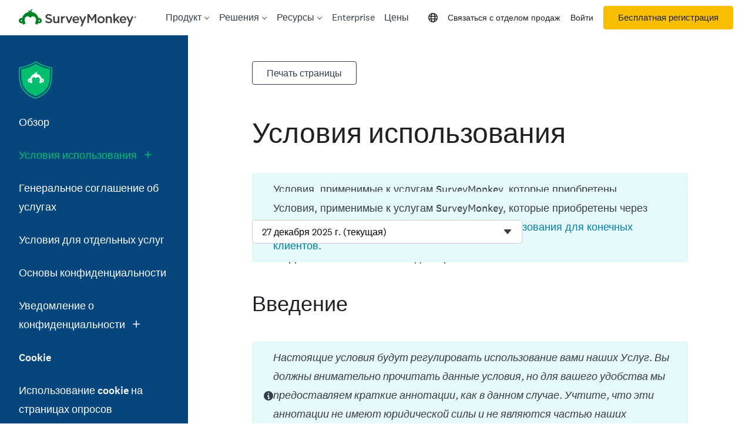

--- FILE ---
content_type: text/javascript
request_url: https://prod.smassets.net/assets/website/2.344.0/_next/static/chunks/8907-dbd28a6c9c2414c4.js
body_size: 131368
content:
(self.webpackChunk_N_E=self.webpackChunk_N_E||[]).push([[8907],{43834:function(e,a,n){"use strict";function r(e){return Intl.getCanonicalLocales(e)}function t(e,a){var n=a.zoneNames,r=a.uppercaseLinks,t=e.toUpperCase(),i=n.reduce(function(e,a){return e[a.toUpperCase()]=a,e},{}),o=r[t]||i[t];return"Etc/UTC"===o||"Etc/GMT"===o?"UTC":o}function i(e){if("symbol"==typeof e)throw TypeError("Cannot convert a Symbol value to a string");return String(e)}function o(e){if(void 0===e)return NaN;if(null===e)return 0;if("boolean"==typeof e)return e?1:0;if("number"==typeof e)return e;if("symbol"==typeof e||"bigint"==typeof e)throw TypeError("Cannot convert symbol/bigint to number");return Number(e)}function s(e){return!isFinite(e)||Math.abs(e)>8.64*1e15?NaN:function(e){var a=o(e);if(isNaN(a)||l(a,-0))return 0;if(isFinite(a))return a;var n=Math.floor(Math.abs(a));return(a<0&&(n=-n),l(n,-0))?0:n}(e)}function u(e){if(null==e)throw TypeError("undefined/null cannot be converted to object");return Object(e)}function l(e,a){return Object.is?Object.is(e,a):e===a?0!==e||1/e==1/a:e!=e&&a!=a}function c(e){return Array(e)}function d(e,a){return Object.prototype.hasOwnProperty.call(e,a)}function m(e){return null===e?"Null":void 0===e?"Undefined":"function"==typeof e||"object"==typeof e?"Object":"number"==typeof e?"Number":"boolean"==typeof e?"Boolean":"string"==typeof e?"String":"symbol"==typeof e?"Symbol":"bigint"==typeof e?"BigInt":void 0}function p(e,a){return e-Math.floor(e/a)*a}function h(e){return Math.floor(e/864e5)}function f(e){return p(h(e)+4,7)}function g(e){return Date.UTC(e,0)/864e5}function y(e){return Date.UTC(e,0)}function v(e){return new Date(e).getUTCFullYear()}function b(e){return e%4!=0?365:e%100!=0?366:e%400!=0?365:366}function _(e){return h(e)-g(v(e))}function k(e){return 365===b(v(e))?0:1}function w(e){var a=_(e),n=k(e);if(a>=0&&a<31)return 0;if(a<59+n)return 1;if(a<90+n)return 2;if(a<120+n)return 3;if(a<151+n)return 4;if(a<181+n)return 5;if(a<212+n)return 6;if(a<243+n)return 7;if(a<273+n)return 8;if(a<304+n)return 9;if(a<334+n)return 10;if(a<365+n)return 11;throw Error("Invalid time")}function E(e){var a=_(e),n=w(e),r=k(e);if(0===n)return a+1;if(1===n)return a-30;if(2===n)return a-58-r;if(3===n)return a-89-r;if(4===n)return a-119-r;if(5===n)return a-150-r;if(6===n)return a-180-r;if(7===n)return a-211-r;if(8===n)return a-242-r;if(9===n)return a-272-r;if(10===n)return a-303-r;if(11===n)return a-333-r;throw Error("Invalid time")}function S(e){return p(Math.floor(e/36e5),24)}function N(e){return p(Math.floor(e/6e4),60)}function T(e){return p(Math.floor(e/1e3),60)}function L(e,a,n){if("function"!=typeof e)return!1;if(null==n?void 0:n.boundTargetFunction)return a instanceof(null==n?void 0:n.boundTargetFunction);if("object"!=typeof a)return!1;var r=e.prototype;if("object"!=typeof r)throw TypeError("OrdinaryHasInstance called on an object with an invalid prototype property.");return Object.prototype.isPrototypeOf.call(r,a)}function C(e){return p(e,1e3)}function M(e){return void 0===e?Object.create(null):u(e)}function A(e,a,n,r){if(void 0===e)return r;var t=Number(e);if(isNaN(t)||t<a||t>n)throw RangeError("".concat(t," is outside of range [").concat(a,", ").concat(n,"]"));return Math.floor(t)}function x(e,a,n,r,t){return A(e[a],n,r,t)}function I(e,a,n,r,t){if("object"!=typeof e)throw TypeError("Options must be an object");var o=e[a];if(void 0!==o){if("boolean"!==n&&"string"!==n)throw TypeError("invalid type");if("boolean"===n&&(o=!!o),"string"===n&&(o=i(o)),void 0!==r&&!r.filter(function(e){return e==o}).length)throw RangeError("".concat(o," is not within ").concat(r.join(", ")));return o}return t}function O(e){if(void 0===e)return Object.create(null);if("object"==typeof e)return e;throw TypeError("Options must be an object")}function R(e,a,n,r,t,o){var s=e[a];if(void 0===s)return o;if(!0===s)return r;if(!1==!!s)return t;if("true"===(s=i(s))||"false"===s)return o;if(-1===(n||[]).indexOf(s))throw RangeError("Invalid value ".concat(s));return s}n.r(a),n.d(a,{ApplyUnsignedRoundingMode:function(){return V},ArrayCreate:function(){return c},CanonicalizeLocaleList:function(){return r},CanonicalizeTimeZoneName:function(){return t},CoerceOptionsToObject:function(){return M},CollapseNumberRange:function(){return W},ComputeExponent:function(){return $},ComputeExponentForMagnitude:function(){return Z},CurrencyDigits:function(){return ee},DateFromTime:function(){return E},Day:function(){return h},DayFromYear:function(){return g},DayWithinYear:function(){return _},DaysInYear:function(){return b},FormatApproximately:function(){return ea},FormatNumericRange:function(){return em},FormatNumericRangeToParts:function(){return ep},FormatNumericToParts:function(){return eh},FormatNumericToString:function(){return Q},GetNumberOption:function(){return x},GetOption:function(){return I},GetOptionsObject:function(){return O},GetStringOrBooleanOption:function(){return R},GetUnsignedRoundingMode:function(){return ey},HasOwnProperty:function(){return d},HourFromTime:function(){return S},InLeapYear:function(){return k},InitializeNumberFormat:function(){return ew},IsSanctionedSimpleUnitIdentifier:function(){return G},IsValidTimeZoneName:function(){return U},IsWellFormedCurrencyCode:function(){return K},IsWellFormedUnitIdentifier:function(){return q},MinFromTime:function(){return N},MonthFromTime:function(){return w},OrdinaryHasInstance:function(){return L},PartitionNumberPattern:function(){return ec},PartitionNumberRangePattern:function(){return ed},PartitionPattern:function(){return eE},RangePatternType:function(){return D},SANCTIONED_UNITS:function(){return j},SIMPLE_UNITS:function(){return z},SameValue:function(){return l},SecFromTime:function(){return T},SetNumberFormatDigitOptions:function(){return eb},SetNumberFormatUnitOptions:function(){return e_},SupportedLocales:function(){return eS},TimeClip:function(){return s},TimeFromYear:function(){return y},ToNumber:function(){return o},ToObject:function(){return u},ToRawFixed:function(){return X},ToRawPrecision:function(){return J},ToString:function(){return i},Type:function(){return m},WeekDay:function(){return f},YearFromTime:function(){return v},_formatToParts:function(){return es},defineProperty:function(){return Y._x},getInternalSlot:function(){return Y.q},getMagnitude:function(){return Y.Tg},getMultiInternalSlots:function(){return Y.$0},invariant:function(){return Y.kG},isLiteralPart:function(){return Y.eY},isMissingLocaleDataError:function(){return eT},msFromTime:function(){return C},removeUnitNamespace:function(){return B},setInternalSlot:function(){return Y.LS},setMultiInternalSlots:function(){return Y.e7}});var D,P,F,j=["angle-degree","area-acre","area-hectare","concentr-percent","digital-bit","digital-byte","digital-gigabit","digital-gigabyte","digital-kilobit","digital-kilobyte","digital-megabit","digital-megabyte","digital-petabyte","digital-terabit","digital-terabyte","duration-day","duration-hour","duration-millisecond","duration-minute","duration-month","duration-second","duration-week","duration-year","length-centimeter","length-foot","length-inch","length-kilometer","length-meter","length-mile-scandinavian","length-mile","length-millimeter","length-yard","mass-gram","mass-kilogram","mass-ounce","mass-pound","mass-stone","temperature-celsius","temperature-fahrenheit","volume-fluid-ounce","volume-gallon","volume-liter","volume-milliliter"];function B(e){return e.slice(e.indexOf("-")+1)}var z=j.map(B);function G(e){return z.indexOf(e)>-1}function U(e,a){var n=a.zoneNamesFromData,r=a.uppercaseLinks,t=e.toUpperCase(),i=new Set,o=new Set;return n.map(function(e){return e.toUpperCase()}).forEach(function(e){return i.add(e)}),Object.keys(r).forEach(function(e){o.add(e.toUpperCase()),i.add(r[e].toUpperCase())}),i.has(t)||o.has(t)}var H=/[^A-Z]/;function K(e){return!(3!==(e=e.replace(/([a-z])/g,function(e,a){return a.toUpperCase()})).length||H.test(e))}function q(e){if(G(e=e.replace(/([A-Z])/g,function(e,a){return a.toLowerCase()})))return!0;var a=e.split("-per-");if(2!==a.length)return!1;var n=a[0],r=a[1];return!!(G(n)&&G(r))}function V(e,a,n,r){if(e===a)return a;if(void 0===r)throw Error("unsignedRoundingMode is mandatory");if("zero"===r)return a;if("infinity"===r)return n;var t=e-a,i=n-e;if(t<i)return a;if(i<t)return n;if(t!==i)throw Error("Unexpected error");if("half-zero"===r)return a;if("half-infinity"===r)return n;if("half-even"!==r)throw Error("Unexpected value for unsignedRoundingMode: ".concat(r));return 0==a/(n-a)%2?a:n}function W(e){return e}var Y=n(42061);function Z(e,a,n){var r=(0,n.getInternalSlots)(e),t=r.notation,i=r.dataLocaleData,o=r.numberingSystem;switch(t){case"standard":return 0;case"scientific":return a;case"engineering":return 3*Math.floor(a/3);default:var s=r.compactDisplay,u=r.style,l=r.currencyDisplay,c=void 0;if("currency"===u&&"name"!==l)c=(i.numbers.currency[o]||i.numbers.currency[i.numbers.nu[0]]).short;else{var d=i.numbers.decimal[o]||i.numbers.decimal[i.numbers.nu[0]];c="long"===s?d.long:d.short}if(!c)return 0;var m=String(Math.pow(10,a)),p=Object.keys(c);if(m<p[0])return 0;if(m>p[p.length-1])return p[p.length-1].length-1;var h=p.indexOf(m);if(-1===h)return 0;var f=p[h];if("0"===c[f].other)return 0;return f.length-c[f].other.match(/0+/)[0].length}}function J(e,a,n){var r,t,i,o;if(0===e)r=(0,Y.rx)("0",n),t=0,i=0;else{var s=e.toString(),u=s.indexOf("e"),l=s.split("e"),c=l[0],d=l[1],m=c.replace(".","");if(u>=0&&m.length<=n)t=+d,r=m+(0,Y.rx)("0",n-m.length),i=e;else{var p=(t=(0,Y.Tg)(e))-n+1,h=Math.round(g(e,p));g(h,n-1)>=10&&(t+=1,h=Math.floor(h/10)),r=h.toString(),i=g(h,n-1-t)}}if(t>=n-1?(r+=(0,Y.rx)("0",t-n+1),o=t+1):t>=0?(r="".concat(r.slice(0,t+1),".").concat(r.slice(t+1)),o=t+1):(r="0.".concat((0,Y.rx)("0",-t-1)).concat(r),o=1),r.indexOf(".")>=0&&n>a){for(var f=n-a;f>0&&"0"===r[r.length-1];)r=r.slice(0,-1),f--;"."===r[r.length-1]&&(r=r.slice(0,-1))}return{formattedString:r,roundedNumber:i,integerDigitsCount:o};function g(e,a){return a<0?e*Math.pow(10,-a):e/Math.pow(10,a)}}function X(e,a,n){var r,t,i=Math.round(e*Math.pow(10,n));if(i<1e21)r=i.toString();else{var o=(r=i.toString()).split("e"),s=o[0],u=o[1];r=s.replace(".",""),r+=(0,Y.rx)("0",Math.max(+u-r.length+1,0))}if(0!==n){var l=r.length;l<=n&&(r=(0,Y.rx)("0",n+1-l)+r,l=n+1);var c=r.slice(0,l-n),d=r.slice(l-n);r="".concat(c,".").concat(d),t=c.length}else t=r.length;for(var m=n-a;m>0&&"0"===r[r.length-1];)r=r.slice(0,-1),m--;return"."===r[r.length-1]&&(r=r.slice(0,-1)),{formattedString:r,roundedNumber:i/Math.pow(10,n),integerDigitsCount:t}}function Q(e,a){var n,r=a<0||l(a,-0);switch(r&&(a=-a),e.roundingType){case"significantDigits":n=J(a,e.minimumSignificantDigits,e.maximumSignificantDigits);break;case"fractionDigits":n=X(a,e.minimumFractionDigits,e.maximumFractionDigits);break;default:(n=J(a,1,2)).integerDigitsCount>1&&(n=X(a,0,0))}a=n.roundedNumber;var t=n.formattedString,i=n.integerDigitsCount,o=e.minimumIntegerDigits;return i<o&&(t=(0,Y.rx)("0",o-i)+t),r&&(a=-a),{roundedNumber:a,formattedString:t}}function $(e,a,n){var r=n.getInternalSlots;if(0===a)return[0,0];a<0&&(a=-a);var t=(0,Y.Tg)(a),i=Z(e,t,{getInternalSlots:r});a=i<0?a*Math.pow(10,-i):a/Math.pow(10,i);var o=Q(r(e),a);return 0===o.roundedNumber||(0,Y.Tg)(o.roundedNumber)===t-i?[i,t]:[Z(e,t+1,{getInternalSlots:r}),t+1]}function ee(e,a){var n=a.currencyDigitsData;return d(n,e)?n[e]:2}function ea(e,a,n){var r=(0,n.getInternalSlots)(e),t=r.dataLocaleData.numbers.symbols[r.numberingSystem].approximatelySign;return a.push({type:"approximatelySign",value:t}),a}var en={adlm:["\uD83A\uDD50","\uD83A\uDD51","\uD83A\uDD52","\uD83A\uDD53","\uD83A\uDD54","\uD83A\uDD55","\uD83A\uDD56","\uD83A\uDD57","\uD83A\uDD58","\uD83A\uDD59"],ahom:["\uD805\uDF30","\uD805\uDF31","\uD805\uDF32","\uD805\uDF33","\uD805\uDF34","\uD805\uDF35","\uD805\uDF36","\uD805\uDF37","\uD805\uDF38","\uD805\uDF39"],arab:["٠","١","٢","٣","٤","٥","٦","٧","٨","٩"],arabext:["۰","۱","۲","۳","۴","۵","۶","۷","۸","۹"],bali:["᭐","᭑","᭒","᭓","᭔","᭕","᭖","᭗","᭘","᭙"],beng:["০","১","২","৩","৪","৫","৬","৭","৮","৯"],bhks:["\uD807\uDC50","\uD807\uDC51","\uD807\uDC52","\uD807\uDC53","\uD807\uDC54","\uD807\uDC55","\uD807\uDC56","\uD807\uDC57","\uD807\uDC58","\uD807\uDC59"],brah:["\uD804\uDC66","\uD804\uDC67","\uD804\uDC68","\uD804\uDC69","\uD804\uDC6A","\uD804\uDC6B","\uD804\uDC6C","\uD804\uDC6D","\uD804\uDC6E","\uD804\uDC6F"],cakm:["\uD804\uDD36","\uD804\uDD37","\uD804\uDD38","\uD804\uDD39","\uD804\uDD3A","\uD804\uDD3B","\uD804\uDD3C","\uD804\uDD3D","\uD804\uDD3E","\uD804\uDD3F"],cham:["꩐","꩑","꩒","꩓","꩔","꩕","꩖","꩗","꩘","꩙"],deva:["०","१","२","३","४","५","६","७","८","९"],diak:["\uD806\uDD50","\uD806\uDD51","\uD806\uDD52","\uD806\uDD53","\uD806\uDD54","\uD806\uDD55","\uD806\uDD56","\uD806\uDD57","\uD806\uDD58","\uD806\uDD59"],fullwide:["０","１","２","３","４","５","６","７","８","９"],gong:["\uD807\uDDA0","\uD807\uDDA1","\uD807\uDDA2","\uD807\uDDA3","\uD807\uDDA4","\uD807\uDDA5","\uD807\uDDA6","\uD807\uDDA7","\uD807\uDDA8","\uD807\uDDA9"],gonm:["\uD807\uDD50","\uD807\uDD51","\uD807\uDD52","\uD807\uDD53","\uD807\uDD54","\uD807\uDD55","\uD807\uDD56","\uD807\uDD57","\uD807\uDD58","\uD807\uDD59"],gujr:["૦","૧","૨","૩","૪","૫","૬","૭","૮","૯"],guru:["੦","੧","੨","੩","੪","੫","੬","੭","੮","੯"],hanidec:["〇","一","二","三","四","五","六","七","八","九"],hmng:["\uD81A\uDF50","\uD81A\uDF51","\uD81A\uDF52","\uD81A\uDF53","\uD81A\uDF54","\uD81A\uDF55","\uD81A\uDF56","\uD81A\uDF57","\uD81A\uDF58","\uD81A\uDF59"],hmnp:["\uD838\uDD40","\uD838\uDD41","\uD838\uDD42","\uD838\uDD43","\uD838\uDD44","\uD838\uDD45","\uD838\uDD46","\uD838\uDD47","\uD838\uDD48","\uD838\uDD49"],java:["꧐","꧑","꧒","꧓","꧔","꧕","꧖","꧗","꧘","꧙"],kali:["꤀","꤁","꤂","꤃","꤄","꤅","꤆","꤇","꤈","꤉"],khmr:["០","១","២","៣","៤","៥","៦","៧","៨","៩"],knda:["೦","೧","೨","೩","೪","೫","೬","೭","೮","೯"],lana:["᪀","᪁","᪂","᪃","᪄","᪅","᪆","᪇","᪈","᪉"],lanatham:["᪐","᪑","᪒","᪓","᪔","᪕","᪖","᪗","᪘","᪙"],laoo:["໐","໑","໒","໓","໔","໕","໖","໗","໘","໙"],lepc:["᪐","᪑","᪒","᪓","᪔","᪕","᪖","᪗","᪘","᪙"],limb:["᥆","᥇","᥈","᥉","᥊","᥋","᥌","᥍","᥎","᥏"],mathbold:["\uD835\uDFCE","\uD835\uDFCF","\uD835\uDFD0","\uD835\uDFD1","\uD835\uDFD2","\uD835\uDFD3","\uD835\uDFD4","\uD835\uDFD5","\uD835\uDFD6","\uD835\uDFD7"],mathdbl:["\uD835\uDFD8","\uD835\uDFD9","\uD835\uDFDA","\uD835\uDFDB","\uD835\uDFDC","\uD835\uDFDD","\uD835\uDFDE","\uD835\uDFDF","\uD835\uDFE0","\uD835\uDFE1"],mathmono:["\uD835\uDFF6","\uD835\uDFF7","\uD835\uDFF8","\uD835\uDFF9","\uD835\uDFFA","\uD835\uDFFB","\uD835\uDFFC","\uD835\uDFFD","\uD835\uDFFE","\uD835\uDFFF"],mathsanb:["\uD835\uDFEC","\uD835\uDFED","\uD835\uDFEE","\uD835\uDFEF","\uD835\uDFF0","\uD835\uDFF1","\uD835\uDFF2","\uD835\uDFF3","\uD835\uDFF4","\uD835\uDFF5"],mathsans:["\uD835\uDFE2","\uD835\uDFE3","\uD835\uDFE4","\uD835\uDFE5","\uD835\uDFE6","\uD835\uDFE7","\uD835\uDFE8","\uD835\uDFE9","\uD835\uDFEA","\uD835\uDFEB"],mlym:["൦","൧","൨","൩","൪","൫","൬","൭","൮","൯"],modi:["\uD805\uDE50","\uD805\uDE51","\uD805\uDE52","\uD805\uDE53","\uD805\uDE54","\uD805\uDE55","\uD805\uDE56","\uD805\uDE57","\uD805\uDE58","\uD805\uDE59"],mong:["᠐","᠑","᠒","᠓","᠔","᠕","᠖","᠗","᠘","᠙"],mroo:["\uD81A\uDE60","\uD81A\uDE61","\uD81A\uDE62","\uD81A\uDE63","\uD81A\uDE64","\uD81A\uDE65","\uD81A\uDE66","\uD81A\uDE67","\uD81A\uDE68","\uD81A\uDE69"],mtei:["꯰","꯱","꯲","꯳","꯴","꯵","꯶","꯷","꯸","꯹"],mymr:["၀","၁","၂","၃","၄","၅","၆","၇","၈","၉"],mymrshan:["႐","႑","႒","႓","႔","႕","႖","႗","႘","႙"],mymrtlng:["꧰","꧱","꧲","꧳","꧴","꧵","꧶","꧷","꧸","꧹"],newa:["\uD805\uDC50","\uD805\uDC51","\uD805\uDC52","\uD805\uDC53","\uD805\uDC54","\uD805\uDC55","\uD805\uDC56","\uD805\uDC57","\uD805\uDC58","\uD805\uDC59"],nkoo:["߀","߁","߂","߃","߄","߅","߆","߇","߈","߉"],olck:["᱐","᱑","᱒","᱓","᱔","᱕","᱖","᱗","᱘","᱙"],orya:["୦","୧","୨","୩","୪","୫","୬","୭","୮","୯"],osma:["\uD801\uDCA0","\uD801\uDCA1","\uD801\uDCA2","\uD801\uDCA3","\uD801\uDCA4","\uD801\uDCA5","\uD801\uDCA6","\uD801\uDCA7","\uD801\uDCA8","\uD801\uDCA9"],rohg:["\uD803\uDD30","\uD803\uDD31","\uD803\uDD32","\uD803\uDD33","\uD803\uDD34","\uD803\uDD35","\uD803\uDD36","\uD803\uDD37","\uD803\uDD38","\uD803\uDD39"],saur:["꣐","꣑","꣒","꣓","꣔","꣕","꣖","꣗","꣘","꣙"],segment:["\uD83E\uDFF0","\uD83E\uDFF1","\uD83E\uDFF2","\uD83E\uDFF3","\uD83E\uDFF4","\uD83E\uDFF5","\uD83E\uDFF6","\uD83E\uDFF7","\uD83E\uDFF8","\uD83E\uDFF9"],shrd:["\uD804\uDDD0","\uD804\uDDD1","\uD804\uDDD2","\uD804\uDDD3","\uD804\uDDD4","\uD804\uDDD5","\uD804\uDDD6","\uD804\uDDD7","\uD804\uDDD8","\uD804\uDDD9"],sind:["\uD804\uDEF0","\uD804\uDEF1","\uD804\uDEF2","\uD804\uDEF3","\uD804\uDEF4","\uD804\uDEF5","\uD804\uDEF6","\uD804\uDEF7","\uD804\uDEF8","\uD804\uDEF9"],sinh:["෦","෧","෨","෩","෪","෫","෬","෭","෮","෯"],sora:["\uD804\uDCF0","\uD804\uDCF1","\uD804\uDCF2","\uD804\uDCF3","\uD804\uDCF4","\uD804\uDCF5","\uD804\uDCF6","\uD804\uDCF7","\uD804\uDCF8","\uD804\uDCF9"],sund:["᮰","᮱","᮲","᮳","᮴","᮵","᮶","᮷","᮸","᮹"],takr:["\uD805\uDEC0","\uD805\uDEC1","\uD805\uDEC2","\uD805\uDEC3","\uD805\uDEC4","\uD805\uDEC5","\uD805\uDEC6","\uD805\uDEC7","\uD805\uDEC8","\uD805\uDEC9"],talu:["᧐","᧑","᧒","᧓","᧔","᧕","᧖","᧗","᧘","᧙"],tamldec:["௦","௧","௨","௩","௪","௫","௬","௭","௮","௯"],telu:["౦","౧","౨","౩","౪","౫","౬","౭","౮","౯"],thai:["๐","๑","๒","๓","๔","๕","๖","๗","๘","๙"],tibt:["༠","༡","༢","༣","༤","༥","༦","༧","༨","༩"],tirh:["\uD805\uDCD0","\uD805\uDCD1","\uD805\uDCD2","\uD805\uDCD3","\uD805\uDCD4","\uD805\uDCD5","\uD805\uDCD6","\uD805\uDCD7","\uD805\uDCD8","\uD805\uDCD9"],vaii:["ᘠ","ᘡ","ᘢ","ᘣ","ᘤ","ᘥ","ᘦ","ᘧ","ᘨ","ᘩ"],wara:["\uD806\uDCE0","\uD806\uDCE1","\uD806\uDCE2","\uD806\uDCE3","\uD806\uDCE4","\uD806\uDCE5","\uD806\uDCE6","\uD806\uDCE7","\uD806\uDCE8","\uD806\uDCE9"],wcho:["\uD838\uDEF0","\uD838\uDEF1","\uD838\uDEF2","\uD838\uDEF3","\uD838\uDEF4","\uD838\uDEF5","\uD838\uDEF6","\uD838\uDEF7","\uD838\uDEF8","\uD838\uDEF9"]},er=/[\$\+<->\^`\|~\xA2-\xA6\xA8\xA9\xAC\xAE-\xB1\xB4\xB8\xD7\xF7\u02C2-\u02C5\u02D2-\u02DF\u02E5-\u02EB\u02ED\u02EF-\u02FF\u0375\u0384\u0385\u03F6\u0482\u058D-\u058F\u0606-\u0608\u060B\u060E\u060F\u06DE\u06E9\u06FD\u06FE\u07F6\u07FE\u07FF\u09F2\u09F3\u09FA\u09FB\u0AF1\u0B70\u0BF3-\u0BFA\u0C7F\u0D4F\u0D79\u0E3F\u0F01-\u0F03\u0F13\u0F15-\u0F17\u0F1A-\u0F1F\u0F34\u0F36\u0F38\u0FBE-\u0FC5\u0FC7-\u0FCC\u0FCE\u0FCF\u0FD5-\u0FD8\u109E\u109F\u1390-\u1399\u166D\u17DB\u1940\u19DE-\u19FF\u1B61-\u1B6A\u1B74-\u1B7C\u1FBD\u1FBF-\u1FC1\u1FCD-\u1FCF\u1FDD-\u1FDF\u1FED-\u1FEF\u1FFD\u1FFE\u2044\u2052\u207A-\u207C\u208A-\u208C\u20A0-\u20BF\u2100\u2101\u2103-\u2106\u2108\u2109\u2114\u2116-\u2118\u211E-\u2123\u2125\u2127\u2129\u212E\u213A\u213B\u2140-\u2144\u214A-\u214D\u214F\u218A\u218B\u2190-\u2307\u230C-\u2328\u232B-\u2426\u2440-\u244A\u249C-\u24E9\u2500-\u2767\u2794-\u27C4\u27C7-\u27E5\u27F0-\u2982\u2999-\u29D7\u29DC-\u29FB\u29FE-\u2B73\u2B76-\u2B95\u2B97-\u2BFF\u2CE5-\u2CEA\u2E50\u2E51\u2E80-\u2E99\u2E9B-\u2EF3\u2F00-\u2FD5\u2FF0-\u2FFB\u3004\u3012\u3013\u3020\u3036\u3037\u303E\u303F\u309B\u309C\u3190\u3191\u3196-\u319F\u31C0-\u31E3\u3200-\u321E\u322A-\u3247\u3250\u3260-\u327F\u328A-\u32B0\u32C0-\u33FF\u4DC0-\u4DFF\uA490-\uA4C6\uA700-\uA716\uA720\uA721\uA789\uA78A\uA828-\uA82B\uA836-\uA839\uAA77-\uAA79\uAB5B\uAB6A\uAB6B\uFB29\uFBB2-\uFBC1\uFDFC\uFDFD\uFE62\uFE64-\uFE66\uFE69\uFF04\uFF0B\uFF1C-\uFF1E\uFF3E\uFF40\uFF5C\uFF5E\uFFE0-\uFFE6\uFFE8-\uFFEE\uFFFC\uFFFD]|\uD800[\uDD37-\uDD3F\uDD79-\uDD89\uDD8C-\uDD8E\uDD90-\uDD9C\uDDA0\uDDD0-\uDDFC]|\uD802[\uDC77\uDC78\uDEC8]|\uD805\uDF3F|\uD807[\uDFD5-\uDFF1]|\uD81A[\uDF3C-\uDF3F\uDF45]|\uD82F\uDC9C|\uD834[\uDC00-\uDCF5\uDD00-\uDD26\uDD29-\uDD64\uDD6A-\uDD6C\uDD83\uDD84\uDD8C-\uDDA9\uDDAE-\uDDE8\uDE00-\uDE41\uDE45\uDF00-\uDF56]|\uD835[\uDEC1\uDEDB\uDEFB\uDF15\uDF35\uDF4F\uDF6F\uDF89\uDFA9\uDFC3]|\uD836[\uDC00-\uDDFF\uDE37-\uDE3A\uDE6D-\uDE74\uDE76-\uDE83\uDE85\uDE86]|\uD838[\uDD4F\uDEFF]|\uD83B[\uDCAC\uDCB0\uDD2E\uDEF0\uDEF1]|\uD83C[\uDC00-\uDC2B\uDC30-\uDC93\uDCA0-\uDCAE\uDCB1-\uDCBF\uDCC1-\uDCCF\uDCD1-\uDCF5\uDD0D-\uDDAD\uDDE6-\uDE02\uDE10-\uDE3B\uDE40-\uDE48\uDE50\uDE51\uDE60-\uDE65\uDF00-\uDFFF]|\uD83D[\uDC00-\uDED7\uDEE0-\uDEEC\uDEF0-\uDEFC\uDF00-\uDF73\uDF80-\uDFD8\uDFE0-\uDFEB]|\uD83E[\uDC00-\uDC0B\uDC10-\uDC47\uDC50-\uDC59\uDC60-\uDC87\uDC90-\uDCAD\uDCB0\uDCB1\uDD00-\uDD78\uDD7A-\uDDCB\uDDCD-\uDE53\uDE60-\uDE6D\uDE70-\uDE74\uDE78-\uDE7A\uDE80-\uDE86\uDE90-\uDEA8\uDEB0-\uDEB6\uDEC0-\uDEC2\uDED0-\uDED6\uDF00-\uDF92\uDF94-\uDFCA]/,et=new RegExp("^".concat(er.source)),ei=new RegExp("".concat(er.source,"$")),eo=/[#0](?:[\.,][#0]+)*/g;function es(e,a,n,r){var t,i,o=e.sign,s=e.exponent,u=e.magnitude,l=r.notation,c=r.style,d=r.numberingSystem,m=a.numbers.nu[0],p=null;if("compact"===l&&u&&(p=function(e,a,n,r,t,i,o){var s,u,l=e.roundedNumber,c=e.sign,d=String(Math.pow(10,e.magnitude)),m=n.numbers.nu[0];if("currency"===r&&"name"!==i){var p=n.numbers.currency,h=null===(s=(p[o]||p[m]).short)||void 0===s?void 0:s[d];if(!h)return null;u=el(a,l,h)}else{var p=n.numbers.decimal,f=(p[o]||p[m])[t][d];if(!f)return null;u=el(a,l,f)}return"0"===u?null:u=eu(u,c).replace(/([^\s;\-\+\d¤]+)/g,"{c:$1}").replace(/0+/,"0")}(e,n,a,c,r.compactDisplay,r.currencyDisplay,d)),"currency"===c&&"name"!==r.currencyDisplay){var h=a.currencies[r.currency];if(h)switch(r.currencyDisplay){case"code":t=r.currency;break;case"symbol":t=h.symbol;break;default:t=h.narrow}else t=r.currency}if(p)i=p;else if("decimal"===c||"unit"===c||"currency"===c&&"name"===r.currencyDisplay)i=eu((a.numbers.decimal[d]||a.numbers.decimal[m]).standard,o);else if("currency"===c){var f=a.numbers.currency[d]||a.numbers.currency[m];i=eu(f[r.currencySign],o)}else i=eu(a.numbers.percent[d]||a.numbers.percent[m],o);var g=eo.exec(i)[0];if(i=i.replace(eo,"{0}").replace(/'(.)'/g,"$1"),"currency"===c&&"name"!==r.currencyDisplay){var f=a.numbers.currency[d]||a.numbers.currency[m],y=f.currencySpacing.afterInsertBetween;y&&!ei.test(t)&&(i=i.replace("\xa4{0}","\xa4".concat(y,"{0}")));var v=f.currencySpacing.beforeInsertBetween;v&&!et.test(t)&&(i=i.replace("{0}\xa4","{0}".concat(v,"\xa4")))}for(var b=i.split(/({c:[^}]+}|\{0\}|[¤%\-\+])/g),_=[],k=a.numbers.symbols[d]||a.numbers.symbols[m],w=0;w<b.length;w++){var E=b[w];if(E)switch(E){case"{0}":_.push.apply(_,function(e,a,n,r,t,i,o){var s,u,l=[],c=a.formattedString,d=a.roundedNumber;if(isNaN(d))return[{type:"nan",value:c}];if(!isFinite(d))return[{type:"infinity",value:c}];var m=en[t];m&&(c=c.replace(/\d/g,function(e){return m[+e]||e}));var p=c.indexOf(".");if(p>0?(s=c.slice(0,p),u=c.slice(p+1)):s=c,i&&("compact"!==n||d>=1e4)){var h=e.group,f=[],g=o.split(".")[0].split(","),y=3,v=3;g.length>1&&(y=g[g.length-1].length),g.length>2&&(v=g[g.length-2].length);var b=s.length-y;if(b>0){for(f.push(s.slice(b,b+y)),b-=v;b>0;b-=v)f.push(s.slice(b,b+v));f.push(s.slice(0,b+v))}else f.push(s);for(;f.length>0;){var _=f.pop();l.push({type:"integer",value:_}),f.length>0&&l.push({type:"group",value:h})}}else l.push({type:"integer",value:s});if(void 0!==u&&l.push({type:"decimal",value:e.decimal},{type:"fraction",value:u}),("scientific"===n||"engineering"===n)&&isFinite(d)){l.push({type:"exponentSeparator",value:e.exponential}),r<0&&(l.push({type:"exponentMinusSign",value:e.minusSign}),r=-r);var k=X(r,0,0);l.push({type:"exponentInteger",value:k.formattedString})}return l}(k,e,l,s,d,!p&&!!r.useGrouping,g));break;case"-":_.push({type:"minusSign",value:k.minusSign});break;case"+":_.push({type:"plusSign",value:k.plusSign});break;case"%":_.push({type:"percentSign",value:k.percentSign});break;case"\xa4":_.push({type:"currency",value:t});break;default:/^\{c:/.test(E)?_.push({type:"compact",value:E.substring(3,E.length-1)}):_.push({type:"literal",value:E})}}switch(c){case"currency":if("name"!==r.currencyDisplay)return _;var S=(a.numbers.currency[d]||a.numbers.currency[m]).unitPattern,N=void 0,T=a.currencies[r.currency];N=T?el(n,e.roundedNumber*Math.pow(10,s),T.displayName):r.currency;for(var L=S.split(/(\{[01]\})/g),C=[],M=0;M<L.length;M++){var E=L[M];switch(E){case"{0}":C.push.apply(C,_);break;case"{1}":C.push({type:"currency",value:N});break;default:E&&C.push({type:"literal",value:E})}}return C;case"unit":var A=r.unit,x=r.unitDisplay,I=a.units.simple[A],S=void 0;if(I)S=el(n,e.roundedNumber*Math.pow(10,s),a.units.simple[A][x]);else{var O=A.split("-per-"),R=O[0],D=O[1];I=a.units.simple[R];var P=el(n,e.roundedNumber*Math.pow(10,s),a.units.simple[R][x]),F=a.units.simple[D].perUnit[x];if(F)S=F.replace("{0}",P);else{var j=a.units.compound.per[x],B=el(n,1,a.units.simple[D][x]);S=S=j.replace("{0}",P).replace("{1}",B.replace("{0}",""))}}for(var C=[],z=0,G=S.split(/(\s*\{0\}\s*)/);z<G.length;z++){var E=G[z],U=/^(\s*)\{0\}(\s*)$/.exec(E);U?(U[1]&&C.push({type:"literal",value:U[1]}),C.push.apply(C,_),U[2]&&C.push({type:"literal",value:U[2]})):E&&C.push({type:"unit",value:E})}return C;default:return _}}function eu(e,a){0>e.indexOf(";")&&(e="".concat(e,";-").concat(e));var n=e.split(";"),r=n[0],t=n[1];switch(a){case 0:return r;case -1:return t;default:return t.indexOf("-")>=0?t.replace(/-/g,"+"):"+".concat(r)}}function el(e,a,n){return n[e.select(a)]||n.other}function ec(e,a,n){var r,t,i,o=n.getInternalSlots,s=o(e),u=s.pl,c=s.dataLocaleData,d=s.numberingSystem,m=c.numbers.symbols[d]||c.numbers.symbols[c.numbers.nu[0]],p=0,h=0;if(isNaN(a))t=m.nan;else if(a==Number.POSITIVE_INFINITY||a==Number.NEGATIVE_INFINITY)t=m.infinity;else{if(!l(a,-0)){if(!isFinite(a))throw Error("Input must be a mathematical value");"percent"==s.style&&(a*=100),h=(r=$(e,a,{getInternalSlots:o}))[0],p=r[1],a=h<0?a*Math.pow(10,-h):a/Math.pow(10,h)}var f=Q(s,a);t=f.formattedString,a=f.roundedNumber}switch(s.signDisplay){case"never":i=0;break;case"auto":i=l(a,0)||a>0||isNaN(a)?0:-1;break;case"always":i=l(a,0)||a>0||isNaN(a)?1:-1;break;default:i=0===a||isNaN(a)?0:a>0?1:-1}return es({roundedNumber:a,formattedString:t,exponent:h,magnitude:p,sign:i},s.dataLocaleData,u,s)}function ed(e,a,n,r){var t=r.getInternalSlots;if(isNaN(a)||isNaN(n))throw RangeError("Input must be a number");var i=[],o=ec(e,a,{getInternalSlots:t}),s=ec(e,n,{getInternalSlots:t});if(o===s)return ea(e,o,{getInternalSlots:t});for(var u=0;u<o.length;u++){var l=o[u];l.source="startRange"}i=i.concat(o);var c=t(e),d=c.dataLocaleData.numbers.symbols[c.numberingSystem];i.push({type:"literal",value:d.rangeSign,source:"shared"});for(var m=0;m<s.length;m++){var l=s[m];l.source="endRange"}return i.concat(s)}function em(e,a,n,r){return ed(e,a,n,{getInternalSlots:r.getInternalSlots}).map(function(e){return e.value}).join("")}function ep(e,a,n,r){return ed(e,a,n,{getInternalSlots:r.getInternalSlots}).map(function(e,a){return{type:e.type,value:e.value,source:e.source,result:a.toString()}})}function eh(e,a,n){for(var r=ec(e,a,n),t=c(0),i=0;i<r.length;i++){var o=r[i];t.push({type:o.type,value:o.value})}return t}var ef={ceil:"zero",floor:"infinity",expand:"infinity",trunc:"zero",halfCeil:"half-zero",halfFloor:"half-infinity",halfExpand:"half-infinity",halfTrunc:"half-zero",halfEven:"half-even"},eg={ceil:"infinity",floor:"zero",expand:"infinity",trunc:"zero",halfCeil:"half-infinity",halfFloor:"half-zero",halfExpand:"half-infinity",halfTrunc:"half-zero",halfEven:"half-even"};function ey(e,a){return a?ef[e]:eg[e]}var ev=n(81031);function eb(e,a,n,r,t){var i=x(a,"minimumIntegerDigits",1,21,1),o=a.minimumFractionDigits,s=a.maximumFractionDigits,u=a.minimumSignificantDigits,l=a.maximumSignificantDigits;e.minimumIntegerDigits=i;var c=I(a,"roundingPriority","string",["auto","morePrecision","lessPrecision"],"auto"),d=void 0!==u||void 0!==l,m=void 0!==o||void 0!==s,p=!0,h=!0;if("auto"===c&&(p=d,(d||!m&&"compact"===t)&&(h=!1)),p&&(d?(u=A(u,1,21,1),l=A(l,u,21,21),e.minimumSignificantDigits=u,e.maximumSignificantDigits=l):(e.minimumSignificantDigits=1,e.maximumSignificantDigits=21)),h){if(m){if(o=A(o,0,20,void 0),s=A(s,0,20,void 0),void 0===o)o=Math.min(n,s);else if(void 0===s)s=Math.max(r,o);else if(o>s)throw RangeError("Invalid range, ".concat(o," > ").concat(s));e.minimumFractionDigits=o,e.maximumFractionDigits=s}else e.minimumFractionDigits=n,e.maximumFractionDigits=r}p||h?"morePrecision"===c?e.roundingType="morePrecision":"lessPrecision"===c?e.roundingType="lessPrecision":d?e.roundingType="significantDigits":e.roundingType="fractionDigits":(e.roundingType="morePrecision",e.minimumFractionDigits=0,e.maximumFractionDigits=0,e.minimumSignificantDigits=1,e.maximumSignificantDigits=2)}function e_(e,a,n){void 0===a&&(a=Object.create(null));var r=(0,n.getInternalSlots)(e),t=I(a,"style","string",["decimal","percent","currency","unit"],"decimal");r.style=t;var i=I(a,"currency","string",void 0,void 0);if(void 0!==i&&!K(i))throw RangeError("Malformed currency code");if("currency"===t&&void 0===i)throw TypeError("currency cannot be undefined");var o=I(a,"currencyDisplay","string",["code","symbol","narrowSymbol","name"],"symbol"),s=I(a,"currencySign","string",["standard","accounting"],"standard"),u=I(a,"unit","string",void 0,void 0);if(void 0!==u&&!q(u))throw RangeError("Invalid unit argument for Intl.NumberFormat()");if("unit"===t&&void 0===u)throw TypeError("unit cannot be undefined");var l=I(a,"unitDisplay","string",["short","narrow","long"],"short");"currency"===t&&(r.currency=i.toUpperCase(),r.currencyDisplay=o,r.currencySign=s),"unit"===t&&(r.unit=u,r.unitDisplay=l)}var ek=[1,2,5,10,20,25,50,100,200,250,500,1e3,2e3];function ew(e,a,n,t){var i,o,s=t.getInternalSlots,u=t.localeData,l=t.availableLocales,c=t.numberingSystemNames,d=t.getDefaultLocale,m=t.currencyDigitsData,p=r(a),h=M(n),f=Object.create(null),g=I(h,"localeMatcher","string",["lookup","best fit"],"best fit");f.localeMatcher=g;var y=I(h,"numberingSystem","string",void 0,void 0);if(void 0!==y&&0>c.indexOf(y))throw RangeError("Invalid numberingSystems: ".concat(y));f.nu=y;var v=(0,ev.ResolveLocale)(Array.from(l),p,f,["nu"],u,d),b=u[v.dataLocale];(0,Y.kG)(!!b,"Missing locale data for ".concat(v.dataLocale));var _=s(e);_.locale=v.locale,_.dataLocale=v.dataLocale,_.numberingSystem=v.nu,_.dataLocaleData=b,e_(e,h,{getInternalSlots:s});var k=_.style;if("currency"===k){var w=ee(_.currency,{currencyDigitsData:m});i=w,o=w}else i=0,o="percent"===k?0:3;var E=I(h,"notation","string",["standard","scientific","engineering","compact"],"standard");_.notation=E,eb(_,h,i,o,E);var S=x(h,"roundingIncrement",1,5e3,1);if(-1===ek.indexOf(S))throw RangeError("Invalid rounding increment value: ".concat(S,".\nValid values are ").concat(ek,"."));if(1!==S&&"fractionDigits"!==_.roundingType)throw TypeError("For roundingIncrement > 1 only fractionDigits is a valid roundingType");if(1!==S&&_.maximumFractionDigits!==_.minimumFractionDigits)throw RangeError("With roundingIncrement > 1, maximumFractionDigits and minimumFractionDigits must be equal.");_.roundingIncrement=S;var N=I(h,"trailingZeroDisplay","string",["auto","stripIfInteger"],"auto");_.trailingZeroDisplay=N;var T=I(h,"compactDisplay","string",["short","long"],"short"),L="auto";return"compact"===E&&(_.compactDisplay=T,L="min2"),_.useGrouping=R(h,"useGrouping",["min2","auto","always"],"always",!1,L),_.signDisplay=I(h,"signDisplay","string",["auto","never","always","exceptZero","negative"],"auto"),_.roundingMode=I(h,"roundingMode","string",["ceil","floor","expand","trunc","halfCeil","halfFloor","halfExpand","halfTrunc","halfEven"],"halfExpand"),e}function eE(e){for(var a=[],n=e.indexOf("{"),r=0,t=0,i=e.length;n<e.length&&n>-1;)r=e.indexOf("}",n),(0,Y.kG)(r>n,"Invalid pattern ".concat(e)),n>t&&a.push({type:"literal",value:e.substring(t,n)}),a.push({type:e.substring(n+1,r),value:void 0}),t=r+1,n=e.indexOf("{",t);return t<i&&a.push({type:"literal",value:e.substring(t,i)}),a}function eS(e,a,n){return void 0!==n&&I(n=u(n),"localeMatcher","string",["lookup","best fit"],"best fit"),(0,ev.LookupSupportedLocales)(Array.from(e),a)}var eN=n(16164);function eT(e){return"MISSING_LOCALE_DATA"===e.type}P=Error,(0,eN.__extends)(function(){var e=null!==P&&P.apply(this,arguments)||this;return e.type="MISSING_LOCALE_DATA",e},P),(F=D||(D={})).startRange="startRange",F.shared="shared",F.endRange="endRange"},42061:function(e,a,n){"use strict";function r(e){return Math.floor(Math.log(e)*Math.LOG10E)}function t(e,a){if("function"==typeof e.repeat)return e.repeat(a);for(var n=Array(a),r=0;r<n.length;r++)n[r]=e;return n.join("")}function i(e,a,n,r){e.get(a)||e.set(a,Object.create(null)),e.get(a)[n]=r}function o(e,a,n){for(var r=0,t=Object.keys(n);r<t.length;r++){var o=t[r];i(e,a,o,n[o])}}function s(e,a,n){return u(e,a,n)[n]}function u(e,a){for(var n=[],r=2;r<arguments.length;r++)n[r-2]=arguments[r];var t=e.get(a);if(!t)throw TypeError("".concat(a," InternalSlot has not been initialized"));return n.reduce(function(e,a){return e[a]=t[a],e},Object.create(null))}function l(e){return"literal"===e.type}function c(e,a,n){Object.defineProperty(e,a,{configurable:!0,enumerable:!1,writable:!0,value:n.value})}function d(e,a,n){if(void 0===n&&(n=Error),!e)throw new n(a)}n.d(a,{$0:function(){return u},LS:function(){return i},Tg:function(){return r},_x:function(){return c},e7:function(){return o},eY:function(){return l},kG:function(){return d},q:function(){return s},rx:function(){return t}})},6123:function(e,a,n){"use strict";n.d(a,{wD:function(){return s},VG:function(){return p},rp:function(){return f},Ii:function(){return w},O4:function(){return m},uf:function(){return h},Wh:function(){return k},Jo:function(){return v},yx:function(){return b},Wi:function(){return y},HI:function(){return _},pe:function(){return g},Qc:function(){return er}});var r,t,i,o,s,u,l,c,d=n(16164);function m(e){return e.type===s.literal}function p(e){return e.type===s.argument}function h(e){return e.type===s.number}function f(e){return e.type===s.date}function g(e){return e.type===s.time}function y(e){return e.type===s.select}function v(e){return e.type===s.plural}function b(e){return e.type===s.pound}function _(e){return e.type===s.tag}function k(e){return!!(e&&"object"==typeof e&&e.type===u.number)}function w(e){return!!(e&&"object"==typeof e&&e.type===u.dateTime)}(r=o||(o={}))[r.EXPECT_ARGUMENT_CLOSING_BRACE=1]="EXPECT_ARGUMENT_CLOSING_BRACE",r[r.EMPTY_ARGUMENT=2]="EMPTY_ARGUMENT",r[r.MALFORMED_ARGUMENT=3]="MALFORMED_ARGUMENT",r[r.EXPECT_ARGUMENT_TYPE=4]="EXPECT_ARGUMENT_TYPE",r[r.INVALID_ARGUMENT_TYPE=5]="INVALID_ARGUMENT_TYPE",r[r.EXPECT_ARGUMENT_STYLE=6]="EXPECT_ARGUMENT_STYLE",r[r.INVALID_NUMBER_SKELETON=7]="INVALID_NUMBER_SKELETON",r[r.INVALID_DATE_TIME_SKELETON=8]="INVALID_DATE_TIME_SKELETON",r[r.EXPECT_NUMBER_SKELETON=9]="EXPECT_NUMBER_SKELETON",r[r.EXPECT_DATE_TIME_SKELETON=10]="EXPECT_DATE_TIME_SKELETON",r[r.UNCLOSED_QUOTE_IN_ARGUMENT_STYLE=11]="UNCLOSED_QUOTE_IN_ARGUMENT_STYLE",r[r.EXPECT_SELECT_ARGUMENT_OPTIONS=12]="EXPECT_SELECT_ARGUMENT_OPTIONS",r[r.EXPECT_PLURAL_ARGUMENT_OFFSET_VALUE=13]="EXPECT_PLURAL_ARGUMENT_OFFSET_VALUE",r[r.INVALID_PLURAL_ARGUMENT_OFFSET_VALUE=14]="INVALID_PLURAL_ARGUMENT_OFFSET_VALUE",r[r.EXPECT_SELECT_ARGUMENT_SELECTOR=15]="EXPECT_SELECT_ARGUMENT_SELECTOR",r[r.EXPECT_PLURAL_ARGUMENT_SELECTOR=16]="EXPECT_PLURAL_ARGUMENT_SELECTOR",r[r.EXPECT_SELECT_ARGUMENT_SELECTOR_FRAGMENT=17]="EXPECT_SELECT_ARGUMENT_SELECTOR_FRAGMENT",r[r.EXPECT_PLURAL_ARGUMENT_SELECTOR_FRAGMENT=18]="EXPECT_PLURAL_ARGUMENT_SELECTOR_FRAGMENT",r[r.INVALID_PLURAL_ARGUMENT_SELECTOR=19]="INVALID_PLURAL_ARGUMENT_SELECTOR",r[r.DUPLICATE_PLURAL_ARGUMENT_SELECTOR=20]="DUPLICATE_PLURAL_ARGUMENT_SELECTOR",r[r.DUPLICATE_SELECT_ARGUMENT_SELECTOR=21]="DUPLICATE_SELECT_ARGUMENT_SELECTOR",r[r.MISSING_OTHER_CLAUSE=22]="MISSING_OTHER_CLAUSE",r[r.INVALID_TAG=23]="INVALID_TAG",r[r.INVALID_TAG_NAME=25]="INVALID_TAG_NAME",r[r.UNMATCHED_CLOSING_TAG=26]="UNMATCHED_CLOSING_TAG",r[r.UNCLOSED_TAG=27]="UNCLOSED_TAG",(t=s||(s={}))[t.literal=0]="literal",t[t.argument=1]="argument",t[t.number=2]="number",t[t.date=3]="date",t[t.time=4]="time",t[t.select=5]="select",t[t.plural=6]="plural",t[t.pound=7]="pound",t[t.tag=8]="tag",(i=u||(u={}))[i.number=0]="number",i[i.dateTime=1]="dateTime";var E=/[ \xA0\u1680\u2000-\u200A\u202F\u205F\u3000]/,S=/(?:[Eec]{1,6}|G{1,5}|[Qq]{1,5}|(?:[yYur]+|U{1,5})|[ML]{1,5}|d{1,2}|D{1,3}|F{1}|[abB]{1,5}|[hkHK]{1,2}|w{1,2}|W{1}|m{1,2}|s{1,2}|[zZOvVxX]{1,4})(?=([^']*'[^']*')*[^']*$)/g,N=/[\t-\r \x85\u200E\u200F\u2028\u2029]/i,T=/^\.(?:(0+)(\*)?|(#+)|(0+)(#+))$/g,L=/^(@+)?(\+|#+)?[rs]?$/g,C=/(\*)(0+)|(#+)(0+)|(0+)/g,M=/^(0+)$/;function A(e){var a={};return"r"===e[e.length-1]?a.roundingPriority="morePrecision":"s"===e[e.length-1]&&(a.roundingPriority="lessPrecision"),e.replace(L,function(e,n,r){return"string"!=typeof r?(a.minimumSignificantDigits=n.length,a.maximumSignificantDigits=n.length):"+"===r?a.minimumSignificantDigits=n.length:"#"===n[0]?a.maximumSignificantDigits=n.length:(a.minimumSignificantDigits=n.length,a.maximumSignificantDigits=n.length+("string"==typeof r?r.length:0)),""}),a}function x(e){switch(e){case"sign-auto":return{signDisplay:"auto"};case"sign-accounting":case"()":return{currencySign:"accounting"};case"sign-always":case"+!":return{signDisplay:"always"};case"sign-accounting-always":case"()!":return{signDisplay:"always",currencySign:"accounting"};case"sign-except-zero":case"+?":return{signDisplay:"exceptZero"};case"sign-accounting-except-zero":case"()?":return{signDisplay:"exceptZero",currencySign:"accounting"};case"sign-never":case"+_":return{signDisplay:"never"}}}function I(e){return x(e)||{}}var O={"001":["H","h"],AC:["H","h","hb","hB"],AD:["H","hB"],AE:["h","hB","hb","H"],AF:["H","hb","hB","h"],AG:["h","hb","H","hB"],AI:["H","h","hb","hB"],AL:["h","H","hB"],AM:["H","hB"],AO:["H","hB"],AR:["H","h","hB","hb"],AS:["h","H"],AT:["H","hB"],AU:["h","hb","H","hB"],AW:["H","hB"],AX:["H"],AZ:["H","hB","h"],BA:["H","hB","h"],BB:["h","hb","H","hB"],BD:["h","hB","H"],BE:["H","hB"],BF:["H","hB"],BG:["H","hB","h"],BH:["h","hB","hb","H"],BI:["H","h"],BJ:["H","hB"],BL:["H","hB"],BM:["h","hb","H","hB"],BN:["hb","hB","h","H"],BO:["H","hB","h","hb"],BQ:["H"],BR:["H","hB"],BS:["h","hb","H","hB"],BT:["h","H"],BW:["H","h","hb","hB"],BY:["H","h"],BZ:["H","h","hb","hB"],CA:["h","hb","H","hB"],CC:["H","h","hb","hB"],CD:["hB","H"],CF:["H","h","hB"],CG:["H","hB"],CH:["H","hB","h"],CI:["H","hB"],CK:["H","h","hb","hB"],CL:["H","h","hB","hb"],CM:["H","h","hB"],CN:["H","hB","hb","h"],CO:["h","H","hB","hb"],CP:["H"],CR:["H","h","hB","hb"],CU:["H","h","hB","hb"],CV:["H","hB"],CW:["H","hB"],CX:["H","h","hb","hB"],CY:["h","H","hb","hB"],CZ:["H"],DE:["H","hB"],DG:["H","h","hb","hB"],DJ:["h","H"],DK:["H"],DM:["h","hb","H","hB"],DO:["h","H","hB","hb"],DZ:["h","hB","hb","H"],EA:["H","h","hB","hb"],EC:["H","hB","h","hb"],EE:["H","hB"],EG:["h","hB","hb","H"],EH:["h","hB","hb","H"],ER:["h","H"],ES:["H","hB","h","hb"],ET:["hB","hb","h","H"],FI:["H"],FJ:["h","hb","H","hB"],FK:["H","h","hb","hB"],FM:["h","hb","H","hB"],FO:["H","h"],FR:["H","hB"],GA:["H","hB"],GB:["H","h","hb","hB"],GD:["h","hb","H","hB"],GE:["H","hB","h"],GF:["H","hB"],GG:["H","h","hb","hB"],GH:["h","H"],GI:["H","h","hb","hB"],GL:["H","h"],GM:["h","hb","H","hB"],GN:["H","hB"],GP:["H","hB"],GQ:["H","hB","h","hb"],GR:["h","H","hb","hB"],GT:["H","h","hB","hb"],GU:["h","hb","H","hB"],GW:["H","hB"],GY:["h","hb","H","hB"],HK:["h","hB","hb","H"],HN:["H","h","hB","hb"],HR:["H","hB"],HU:["H","h"],IC:["H","h","hB","hb"],ID:["H"],IE:["H","h","hb","hB"],IL:["H","hB"],IM:["H","h","hb","hB"],IN:["h","H"],IO:["H","h","hb","hB"],IQ:["h","hB","hb","H"],IR:["hB","H"],IS:["H"],IT:["H","hB"],JE:["H","h","hb","hB"],JM:["h","hb","H","hB"],JO:["h","hB","hb","H"],JP:["H","K","h"],KE:["hB","hb","H","h"],KG:["H","h","hB","hb"],KH:["hB","h","H","hb"],KI:["h","hb","H","hB"],KM:["H","h","hB","hb"],KN:["h","hb","H","hB"],KP:["h","H","hB","hb"],KR:["h","H","hB","hb"],KW:["h","hB","hb","H"],KY:["h","hb","H","hB"],KZ:["H","hB"],LA:["H","hb","hB","h"],LB:["h","hB","hb","H"],LC:["h","hb","H","hB"],LI:["H","hB","h"],LK:["H","h","hB","hb"],LR:["h","hb","H","hB"],LS:["h","H"],LT:["H","h","hb","hB"],LU:["H","h","hB"],LV:["H","hB","hb","h"],LY:["h","hB","hb","H"],MA:["H","h","hB","hb"],MC:["H","hB"],MD:["H","hB"],ME:["H","hB","h"],MF:["H","hB"],MG:["H","h"],MH:["h","hb","H","hB"],MK:["H","h","hb","hB"],ML:["H"],MM:["hB","hb","H","h"],MN:["H","h","hb","hB"],MO:["h","hB","hb","H"],MP:["h","hb","H","hB"],MQ:["H","hB"],MR:["h","hB","hb","H"],MS:["H","h","hb","hB"],MT:["H","h"],MU:["H","h"],MV:["H","h"],MW:["h","hb","H","hB"],MX:["H","h","hB","hb"],MY:["hb","hB","h","H"],MZ:["H","hB"],NA:["h","H","hB","hb"],NC:["H","hB"],NE:["H"],NF:["H","h","hb","hB"],NG:["H","h","hb","hB"],NI:["H","h","hB","hb"],NL:["H","hB"],NO:["H","h"],NP:["H","h","hB"],NR:["H","h","hb","hB"],NU:["H","h","hb","hB"],NZ:["h","hb","H","hB"],OM:["h","hB","hb","H"],PA:["h","H","hB","hb"],PE:["H","hB","h","hb"],PF:["H","h","hB"],PG:["h","H"],PH:["h","hB","hb","H"],PK:["h","hB","H"],PL:["H","h"],PM:["H","hB"],PN:["H","h","hb","hB"],PR:["h","H","hB","hb"],PS:["h","hB","hb","H"],PT:["H","hB"],PW:["h","H"],PY:["H","h","hB","hb"],QA:["h","hB","hb","H"],RE:["H","hB"],RO:["H","hB"],RS:["H","hB","h"],RU:["H"],RW:["H","h"],SA:["h","hB","hb","H"],SB:["h","hb","H","hB"],SC:["H","h","hB"],SD:["h","hB","hb","H"],SE:["H"],SG:["h","hb","H","hB"],SH:["H","h","hb","hB"],SI:["H","hB"],SJ:["H"],SK:["H"],SL:["h","hb","H","hB"],SM:["H","h","hB"],SN:["H","h","hB"],SO:["h","H"],SR:["H","hB"],SS:["h","hb","H","hB"],ST:["H","hB"],SV:["H","h","hB","hb"],SX:["H","h","hb","hB"],SY:["h","hB","hb","H"],SZ:["h","hb","H","hB"],TA:["H","h","hb","hB"],TC:["h","hb","H","hB"],TD:["h","H","hB"],TF:["H","h","hB"],TG:["H","hB"],TH:["H","h"],TJ:["H","h"],TL:["H","hB","hb","h"],TM:["H","h"],TN:["h","hB","hb","H"],TO:["h","H"],TR:["H","hB"],TT:["h","hb","H","hB"],TW:["hB","hb","h","H"],TZ:["hB","hb","H","h"],UA:["H","hB","h"],UG:["hB","hb","H","h"],UM:["h","hb","H","hB"],US:["h","hb","H","hB"],UY:["H","h","hB","hb"],UZ:["H","hB","h"],VA:["H","h","hB"],VC:["h","hb","H","hB"],VE:["h","H","hB","hb"],VG:["h","hb","H","hB"],VI:["h","hb","H","hB"],VN:["H","h"],VU:["h","H"],WF:["H","hB"],WS:["h","H"],XK:["H","hB","h"],YE:["h","hB","hb","H"],YT:["H","hB"],ZA:["H","h","hb","hB"],ZM:["h","hb","H","hB"],ZW:["H","h"],"af-ZA":["H","h","hB","hb"],"ar-001":["h","hB","hb","H"],"ca-ES":["H","h","hB"],"en-001":["h","hb","H","hB"],"es-BO":["H","h","hB","hb"],"es-BR":["H","h","hB","hb"],"es-EC":["H","h","hB","hb"],"es-ES":["H","h","hB","hb"],"es-GQ":["H","h","hB","hb"],"es-PE":["H","h","hB","hb"],"fr-CA":["H","h","hB"],"gl-ES":["H","h","hB"],"gu-IN":["hB","hb","h","H"],"hi-IN":["hB","h","H"],"it-CH":["H","h","hB"],"it-IT":["H","h","hB"],"kn-IN":["hB","h","H"],"ml-IN":["hB","h","H"],"mr-IN":["hB","hb","h","H"],"pa-IN":["hB","hb","h","H"],"ta-IN":["hB","h","hb","H"],"te-IN":["hB","h","H"],"zu-ZA":["H","hB","hb","h"]},R=new RegExp("^".concat(E.source,"*")),D=new RegExp("".concat(E.source,"*$"));function P(e,a){return{start:e,end:a}}var F=!!String.prototype.startsWith&&"_a".startsWith("a",1),j=!!String.fromCodePoint,B=!!Object.fromEntries,z=!!String.prototype.codePointAt,G=!!String.prototype.trimStart,U=!!String.prototype.trimEnd,H=Number.isSafeInteger?Number.isSafeInteger:function(e){return"number"==typeof e&&isFinite(e)&&Math.floor(e)===e&&9007199254740991>=Math.abs(e)},K=!0;try{var q=Q("([^\\p{White_Space}\\p{Pattern_Syntax}]*)","yu");K=(null===(l=q.exec("a"))||void 0===l?void 0:l[0])==="a"}catch(e){K=!1}var V=F?function(e,a,n){return e.startsWith(a,n)}:function(e,a,n){return e.slice(n,n+a.length)===a},W=j?String.fromCodePoint:function(){for(var e,a=[],n=0;n<arguments.length;n++)a[n]=arguments[n];for(var r="",t=a.length,i=0;t>i;){if((e=a[i++])>1114111)throw RangeError(e+" is not a valid code point");r+=e<65536?String.fromCharCode(e):String.fromCharCode(((e-=65536)>>10)+55296,e%1024+56320)}return r},Y=B?Object.fromEntries:function(e){for(var a={},n=0;n<e.length;n++){var r=e[n],t=r[0],i=r[1];a[t]=i}return a},Z=z?function(e,a){return e.codePointAt(a)}:function(e,a){var n,r=e.length;if(!(a<0)&&!(a>=r)){var t=e.charCodeAt(a);return t<55296||t>56319||a+1===r||(n=e.charCodeAt(a+1))<56320||n>57343?t:(t-55296<<10)+(n-56320)+65536}},J=G?function(e){return e.trimStart()}:function(e){return e.replace(R,"")},X=U?function(e){return e.trimEnd()}:function(e){return e.replace(D,"")};function Q(e,a){return new RegExp(e,a)}if(K){var $=Q("([^\\p{White_Space}\\p{Pattern_Syntax}]*)","yu");c=function(e,a){var n;return $.lastIndex=a,null!==(n=$.exec(e)[1])&&void 0!==n?n:""}}else c=function(e,a){for(var n=[];;){var r,t=Z(e,a);if(void 0===t||en(t)||(r=t)>=33&&r<=35||36===r||r>=37&&r<=39||40===r||41===r||42===r||43===r||44===r||45===r||r>=46&&r<=47||r>=58&&r<=59||r>=60&&r<=62||r>=63&&r<=64||91===r||92===r||93===r||94===r||96===r||123===r||124===r||125===r||126===r||161===r||r>=162&&r<=165||166===r||167===r||169===r||171===r||172===r||174===r||176===r||177===r||182===r||187===r||191===r||215===r||247===r||r>=8208&&r<=8213||r>=8214&&r<=8215||8216===r||8217===r||8218===r||r>=8219&&r<=8220||8221===r||8222===r||8223===r||r>=8224&&r<=8231||r>=8240&&r<=8248||8249===r||8250===r||r>=8251&&r<=8254||r>=8257&&r<=8259||8260===r||8261===r||8262===r||r>=8263&&r<=8273||8274===r||8275===r||r>=8277&&r<=8286||r>=8592&&r<=8596||r>=8597&&r<=8601||r>=8602&&r<=8603||r>=8604&&r<=8607||8608===r||r>=8609&&r<=8610||8611===r||r>=8612&&r<=8613||8614===r||r>=8615&&r<=8621||8622===r||r>=8623&&r<=8653||r>=8654&&r<=8655||r>=8656&&r<=8657||8658===r||8659===r||8660===r||r>=8661&&r<=8691||r>=8692&&r<=8959||r>=8960&&r<=8967||8968===r||8969===r||8970===r||8971===r||r>=8972&&r<=8991||r>=8992&&r<=8993||r>=8994&&r<=9e3||9001===r||9002===r||r>=9003&&r<=9083||9084===r||r>=9085&&r<=9114||r>=9115&&r<=9139||r>=9140&&r<=9179||r>=9180&&r<=9185||r>=9186&&r<=9254||r>=9255&&r<=9279||r>=9280&&r<=9290||r>=9291&&r<=9311||r>=9472&&r<=9654||9655===r||r>=9656&&r<=9664||9665===r||r>=9666&&r<=9719||r>=9720&&r<=9727||r>=9728&&r<=9838||9839===r||r>=9840&&r<=10087||10088===r||10089===r||10090===r||10091===r||10092===r||10093===r||10094===r||10095===r||10096===r||10097===r||10098===r||10099===r||10100===r||10101===r||r>=10132&&r<=10175||r>=10176&&r<=10180||10181===r||10182===r||r>=10183&&r<=10213||10214===r||10215===r||10216===r||10217===r||10218===r||10219===r||10220===r||10221===r||10222===r||10223===r||r>=10224&&r<=10239||r>=10240&&r<=10495||r>=10496&&r<=10626||10627===r||10628===r||10629===r||10630===r||10631===r||10632===r||10633===r||10634===r||10635===r||10636===r||10637===r||10638===r||10639===r||10640===r||10641===r||10642===r||10643===r||10644===r||10645===r||10646===r||10647===r||10648===r||r>=10649&&r<=10711||10712===r||10713===r||10714===r||10715===r||r>=10716&&r<=10747||10748===r||10749===r||r>=10750&&r<=11007||r>=11008&&r<=11055||r>=11056&&r<=11076||r>=11077&&r<=11078||r>=11079&&r<=11084||r>=11085&&r<=11123||r>=11124&&r<=11125||r>=11126&&r<=11157||11158===r||r>=11159&&r<=11263||r>=11776&&r<=11777||11778===r||11779===r||11780===r||11781===r||r>=11782&&r<=11784||11785===r||11786===r||11787===r||11788===r||11789===r||r>=11790&&r<=11798||11799===r||r>=11800&&r<=11801||11802===r||11803===r||11804===r||11805===r||r>=11806&&r<=11807||11808===r||11809===r||11810===r||11811===r||11812===r||11813===r||11814===r||11815===r||11816===r||11817===r||r>=11818&&r<=11822||11823===r||r>=11824&&r<=11833||r>=11834&&r<=11835||r>=11836&&r<=11839||11840===r||11841===r||11842===r||r>=11843&&r<=11855||r>=11856&&r<=11857||11858===r||r>=11859&&r<=11903||r>=12289&&r<=12291||12296===r||12297===r||12298===r||12299===r||12300===r||12301===r||12302===r||12303===r||12304===r||12305===r||r>=12306&&r<=12307||12308===r||12309===r||12310===r||12311===r||12312===r||12313===r||12314===r||12315===r||12316===r||12317===r||r>=12318&&r<=12319||12320===r||12336===r||64830===r||64831===r||r>=65093&&r<=65094)break;n.push(t),a+=t>=65536?2:1}return W.apply(void 0,n)};var ee=function(){function e(e,a){void 0===a&&(a={}),this.message=e,this.position={offset:0,line:1,column:1},this.ignoreTag=!!a.ignoreTag,this.locale=a.locale,this.requiresOtherClause=!!a.requiresOtherClause,this.shouldParseSkeletons=!!a.shouldParseSkeletons}return e.prototype.parse=function(){if(0!==this.offset())throw Error("parser can only be used once");return this.parseMessage(0,"",!1)},e.prototype.parseMessage=function(e,a,n){for(var r=[];!this.isEOF();){var t=this.char();if(123===t){var i=this.parseArgument(e,n);if(i.err)return i;r.push(i.val)}else if(125===t&&e>0)break;else if(35===t&&("plural"===a||"selectordinal"===a)){var u=this.clonePosition();this.bump(),r.push({type:s.pound,location:P(u,this.clonePosition())})}else if(60!==t||this.ignoreTag||47!==this.peek()){if(60===t&&!this.ignoreTag&&ea(this.peek()||0)){var i=this.parseTag(e,a);if(i.err)return i;r.push(i.val)}else{var i=this.parseLiteral(e,a);if(i.err)return i;r.push(i.val)}}else{if(!n)return this.error(o.UNMATCHED_CLOSING_TAG,P(this.clonePosition(),this.clonePosition()));break}}return{val:r,err:null}},e.prototype.parseTag=function(e,a){var n=this.clonePosition();this.bump();var r=this.parseTagName();if(this.bumpSpace(),this.bumpIf("/>"))return{val:{type:s.literal,value:"<".concat(r,"/>"),location:P(n,this.clonePosition())},err:null};if(!this.bumpIf(">"))return this.error(o.INVALID_TAG,P(n,this.clonePosition()));var t=this.parseMessage(e+1,a,!0);if(t.err)return t;var i=t.val,u=this.clonePosition();if(!this.bumpIf("</"))return this.error(o.UNCLOSED_TAG,P(n,this.clonePosition()));if(this.isEOF()||!ea(this.char()))return this.error(o.INVALID_TAG,P(u,this.clonePosition()));var l=this.clonePosition();return r!==this.parseTagName()?this.error(o.UNMATCHED_CLOSING_TAG,P(l,this.clonePosition())):(this.bumpSpace(),this.bumpIf(">"))?{val:{type:s.tag,value:r,children:i,location:P(n,this.clonePosition())},err:null}:this.error(o.INVALID_TAG,P(u,this.clonePosition()))},e.prototype.parseTagName=function(){var e,a=this.offset();for(this.bump();!this.isEOF()&&(45===(e=this.char())||46===e||e>=48&&e<=57||95===e||e>=97&&e<=122||e>=65&&e<=90||183==e||e>=192&&e<=214||e>=216&&e<=246||e>=248&&e<=893||e>=895&&e<=8191||e>=8204&&e<=8205||e>=8255&&e<=8256||e>=8304&&e<=8591||e>=11264&&e<=12271||e>=12289&&e<=55295||e>=63744&&e<=64975||e>=65008&&e<=65533||e>=65536&&e<=983039);)this.bump();return this.message.slice(a,this.offset())},e.prototype.parseLiteral=function(e,a){for(var n=this.clonePosition(),r="";;){var t=this.tryParseQuote(a);if(t){r+=t;continue}var i=this.tryParseUnquoted(e,a);if(i){r+=i;continue}var o=this.tryParseLeftAngleBracket();if(o){r+=o;continue}break}var u=P(n,this.clonePosition());return{val:{type:s.literal,value:r,location:u},err:null}},e.prototype.tryParseLeftAngleBracket=function(){var e;return this.isEOF()||60!==this.char()||!this.ignoreTag&&(ea(e=this.peek()||0)||47===e)?null:(this.bump(),"<")},e.prototype.tryParseQuote=function(e){if(this.isEOF()||39!==this.char())return null;switch(this.peek()){case 39:return this.bump(),this.bump(),"'";case 123:case 60:case 62:case 125:break;case 35:if("plural"===e||"selectordinal"===e)break;return null;default:return null}this.bump();var a=[this.char()];for(this.bump();!this.isEOF();){var n=this.char();if(39===n){if(39===this.peek())a.push(39),this.bump();else{this.bump();break}}else a.push(n);this.bump()}return W.apply(void 0,a)},e.prototype.tryParseUnquoted=function(e,a){if(this.isEOF())return null;var n=this.char();return 60===n||123===n||35===n&&("plural"===a||"selectordinal"===a)||125===n&&e>0?null:(this.bump(),W(n))},e.prototype.parseArgument=function(e,a){var n=this.clonePosition();if(this.bump(),this.bumpSpace(),this.isEOF())return this.error(o.EXPECT_ARGUMENT_CLOSING_BRACE,P(n,this.clonePosition()));if(125===this.char())return this.bump(),this.error(o.EMPTY_ARGUMENT,P(n,this.clonePosition()));var r=this.parseIdentifierIfPossible().value;if(!r)return this.error(o.MALFORMED_ARGUMENT,P(n,this.clonePosition()));if(this.bumpSpace(),this.isEOF())return this.error(o.EXPECT_ARGUMENT_CLOSING_BRACE,P(n,this.clonePosition()));switch(this.char()){case 125:return this.bump(),{val:{type:s.argument,value:r,location:P(n,this.clonePosition())},err:null};case 44:if(this.bump(),this.bumpSpace(),this.isEOF())return this.error(o.EXPECT_ARGUMENT_CLOSING_BRACE,P(n,this.clonePosition()));return this.parseArgumentOptions(e,a,r,n);default:return this.error(o.MALFORMED_ARGUMENT,P(n,this.clonePosition()))}},e.prototype.parseIdentifierIfPossible=function(){var e=this.clonePosition(),a=this.offset(),n=c(this.message,a),r=a+n.length;return this.bumpTo(r),{value:n,location:P(e,this.clonePosition())}},e.prototype.parseArgumentOptions=function(e,a,n,r){var t,i=this.clonePosition(),l=this.parseIdentifierIfPossible().value,c=this.clonePosition();switch(l){case"":return this.error(o.EXPECT_ARGUMENT_TYPE,P(i,c));case"number":case"date":case"time":this.bumpSpace();var m=null;if(this.bumpIf(",")){this.bumpSpace();var p=this.clonePosition(),h=this.parseSimpleArgStyleIfPossible();if(h.err)return h;var f=X(h.val);if(0===f.length)return this.error(o.EXPECT_ARGUMENT_STYLE,P(this.clonePosition(),this.clonePosition()));m={style:f,styleLocation:P(p,this.clonePosition())}}var g=this.tryParseArgumentClose(r);if(g.err)return g;var y=P(r,this.clonePosition());if(m&&V(null==m?void 0:m.style,"::",0)){var v,b=J(m.style.slice(2));if("number"===l){var h=this.parseNumberSkeletonFromString(b,m.styleLocation);if(h.err)return h;return{val:{type:s.number,value:n,location:y,style:h.val},err:null}}if(0===b.length)return this.error(o.EXPECT_DATE_TIME_SKELETON,y);var _=b;this.locale&&(_=function(e,a){for(var n="",r=0;r<e.length;r++){var t=e.charAt(r);if("j"===t){for(var i=0;r+1<e.length&&e.charAt(r+1)===t;)i++,r++;var o=1+(1&i),s=i<2?1:3+(i>>1),u=function(e){var a,n=e.hourCycle;if(void 0===n&&e.hourCycles&&e.hourCycles.length&&(n=e.hourCycles[0]),n)switch(n){case"h24":return"k";case"h23":return"H";case"h12":return"h";case"h11":return"K";default:throw Error("Invalid hourCycle")}var r=e.language;return"root"!==r&&(a=e.maximize().region),(O[a||""]||O[r||""]||O["".concat(r,"-001")]||O["001"])[0]}(a);for(("H"==u||"k"==u)&&(s=0);s-- >0;)n+="a";for(;o-- >0;)n=u+n}else"J"===t?n+="H":n+=t}return n}(b,this.locale));var f={type:u.dateTime,pattern:_,location:m.styleLocation,parsedOptions:this.shouldParseSkeletons?(v={},_.replace(S,function(e){var a=e.length;switch(e[0]){case"G":v.era=4===a?"long":5===a?"narrow":"short";break;case"y":v.year=2===a?"2-digit":"numeric";break;case"Y":case"u":case"U":case"r":throw RangeError("`Y/u/U/r` (year) patterns are not supported, use `y` instead");case"q":case"Q":throw RangeError("`q/Q` (quarter) patterns are not supported");case"M":case"L":v.month=["numeric","2-digit","short","long","narrow"][a-1];break;case"w":case"W":throw RangeError("`w/W` (week) patterns are not supported");case"d":v.day=["numeric","2-digit"][a-1];break;case"D":case"F":case"g":throw RangeError("`D/F/g` (day) patterns are not supported, use `d` instead");case"E":v.weekday=4===a?"long":5===a?"narrow":"short";break;case"e":if(a<4)throw RangeError("`e..eee` (weekday) patterns are not supported");v.weekday=["short","long","narrow","short"][a-4];break;case"c":if(a<4)throw RangeError("`c..ccc` (weekday) patterns are not supported");v.weekday=["short","long","narrow","short"][a-4];break;case"a":v.hour12=!0;break;case"b":case"B":throw RangeError("`b/B` (period) patterns are not supported, use `a` instead");case"h":v.hourCycle="h12",v.hour=["numeric","2-digit"][a-1];break;case"H":v.hourCycle="h23",v.hour=["numeric","2-digit"][a-1];break;case"K":v.hourCycle="h11",v.hour=["numeric","2-digit"][a-1];break;case"k":v.hourCycle="h24",v.hour=["numeric","2-digit"][a-1];break;case"j":case"J":case"C":throw RangeError("`j/J/C` (hour) patterns are not supported, use `h/H/K/k` instead");case"m":v.minute=["numeric","2-digit"][a-1];break;case"s":v.second=["numeric","2-digit"][a-1];break;case"S":case"A":throw RangeError("`S/A` (second) patterns are not supported, use `s` instead");case"z":v.timeZoneName=a<4?"short":"long";break;case"Z":case"O":case"v":case"V":case"X":case"x":throw RangeError("`Z/O/v/V/X/x` (timeZone) patterns are not supported, use `z` instead")}return""}),v):{}};return{val:{type:"date"===l?s.date:s.time,value:n,location:y,style:f},err:null}}return{val:{type:"number"===l?s.number:"date"===l?s.date:s.time,value:n,location:y,style:null!==(t=null==m?void 0:m.style)&&void 0!==t?t:null},err:null};case"plural":case"selectordinal":case"select":var k=this.clonePosition();if(this.bumpSpace(),!this.bumpIf(","))return this.error(o.EXPECT_SELECT_ARGUMENT_OPTIONS,P(k,(0,d.__assign)({},k)));this.bumpSpace();var w=this.parseIdentifierIfPossible(),E=0;if("select"!==l&&"offset"===w.value){if(!this.bumpIf(":"))return this.error(o.EXPECT_PLURAL_ARGUMENT_OFFSET_VALUE,P(this.clonePosition(),this.clonePosition()));this.bumpSpace();var h=this.tryParseDecimalInteger(o.EXPECT_PLURAL_ARGUMENT_OFFSET_VALUE,o.INVALID_PLURAL_ARGUMENT_OFFSET_VALUE);if(h.err)return h;this.bumpSpace(),w=this.parseIdentifierIfPossible(),E=h.val}var N=this.tryParsePluralOrSelectOptions(e,l,a,w);if(N.err)return N;var g=this.tryParseArgumentClose(r);if(g.err)return g;var T=P(r,this.clonePosition());if("select"===l)return{val:{type:s.select,value:n,options:Y(N.val),location:T},err:null};return{val:{type:s.plural,value:n,options:Y(N.val),offset:E,pluralType:"plural"===l?"cardinal":"ordinal",location:T},err:null};default:return this.error(o.INVALID_ARGUMENT_TYPE,P(i,c))}},e.prototype.tryParseArgumentClose=function(e){return this.isEOF()||125!==this.char()?this.error(o.EXPECT_ARGUMENT_CLOSING_BRACE,P(e,this.clonePosition())):(this.bump(),{val:!0,err:null})},e.prototype.parseSimpleArgStyleIfPossible=function(){for(var e=0,a=this.clonePosition();!this.isEOF();)switch(this.char()){case 39:this.bump();var n=this.clonePosition();if(!this.bumpUntil("'"))return this.error(o.UNCLOSED_QUOTE_IN_ARGUMENT_STYLE,P(n,this.clonePosition()));this.bump();break;case 123:e+=1,this.bump();break;case 125:if(!(e>0))return{val:this.message.slice(a.offset,this.offset()),err:null};e-=1;break;default:this.bump()}return{val:this.message.slice(a.offset,this.offset()),err:null}},e.prototype.parseNumberSkeletonFromString=function(e,a){var n=[];try{n=function(e){if(0===e.length)throw Error("Number skeleton cannot be empty");for(var a=e.split(N).filter(function(e){return e.length>0}),n=[],r=0;r<a.length;r++){var t=a[r].split("/");if(0===t.length)throw Error("Invalid number skeleton");for(var i=t[0],o=t.slice(1),s=0;s<o.length;s++)if(0===o[s].length)throw Error("Invalid number skeleton");n.push({stem:i,options:o})}return n}(e)}catch(e){return this.error(o.INVALID_NUMBER_SKELETON,a)}return{val:{type:u.number,tokens:n,location:a,parsedOptions:this.shouldParseSkeletons?function(e){for(var a={},n=0;n<e.length;n++){var r=e[n];switch(r.stem){case"percent":case"%":a.style="percent";continue;case"%x100":a.style="percent",a.scale=100;continue;case"currency":a.style="currency",a.currency=r.options[0];continue;case"group-off":case",_":a.useGrouping=!1;continue;case"precision-integer":case".":a.maximumFractionDigits=0;continue;case"measure-unit":case"unit":a.style="unit",a.unit=r.options[0].replace(/^(.*?)-/,"");continue;case"compact-short":case"K":a.notation="compact",a.compactDisplay="short";continue;case"compact-long":case"KK":a.notation="compact",a.compactDisplay="long";continue;case"scientific":a=(0,d.__assign)((0,d.__assign)((0,d.__assign)({},a),{notation:"scientific"}),r.options.reduce(function(e,a){return(0,d.__assign)((0,d.__assign)({},e),x(a)||{})},{}));continue;case"engineering":a=(0,d.__assign)((0,d.__assign)((0,d.__assign)({},a),{notation:"engineering"}),r.options.reduce(function(e,a){return(0,d.__assign)((0,d.__assign)({},e),x(a)||{})},{}));continue;case"notation-simple":a.notation="standard";continue;case"unit-width-narrow":a.currencyDisplay="narrowSymbol",a.unitDisplay="narrow";continue;case"unit-width-short":a.currencyDisplay="code",a.unitDisplay="short";continue;case"unit-width-full-name":a.currencyDisplay="name",a.unitDisplay="long";continue;case"unit-width-iso-code":a.currencyDisplay="symbol";continue;case"scale":a.scale=parseFloat(r.options[0]);continue;case"rounding-mode-floor":a.roundingMode="floor";continue;case"rounding-mode-ceiling":a.roundingMode="ceil";continue;case"rounding-mode-down":a.roundingMode="trunc";continue;case"rounding-mode-up":a.roundingMode="expand";continue;case"rounding-mode-half-even":a.roundingMode="halfEven";continue;case"rounding-mode-half-down":a.roundingMode="halfTrunc";continue;case"rounding-mode-half-up":a.roundingMode="halfExpand";continue;case"integer-width":if(r.options.length>1)throw RangeError("integer-width stems only accept a single optional option");r.options[0].replace(C,function(e,n,r,t,i,o){if(n)a.minimumIntegerDigits=r.length;else if(t&&i)throw Error("We currently do not support maximum integer digits");else if(o)throw Error("We currently do not support exact integer digits");return""});continue}if(M.test(r.stem)){a.minimumIntegerDigits=r.stem.length;continue}if(T.test(r.stem)){if(r.options.length>1)throw RangeError("Fraction-precision stems only accept a single optional option");r.stem.replace(T,function(e,n,r,t,i,o){return"*"===r?a.minimumFractionDigits=n.length:t&&"#"===t[0]?a.maximumFractionDigits=t.length:i&&o?(a.minimumFractionDigits=i.length,a.maximumFractionDigits=i.length+o.length):(a.minimumFractionDigits=n.length,a.maximumFractionDigits=n.length),""});var t=r.options[0];"w"===t?a=(0,d.__assign)((0,d.__assign)({},a),{trailingZeroDisplay:"stripIfInteger"}):t&&(a=(0,d.__assign)((0,d.__assign)({},a),A(t)));continue}if(L.test(r.stem)){a=(0,d.__assign)((0,d.__assign)({},a),A(r.stem));continue}var i=x(r.stem);i&&(a=(0,d.__assign)((0,d.__assign)({},a),i));var o=function(e){var a;if("E"===e[0]&&"E"===e[1]?(a={notation:"engineering"},e=e.slice(2)):"E"===e[0]&&(a={notation:"scientific"},e=e.slice(1)),a){var n=e.slice(0,2);if("+!"===n?(a.signDisplay="always",e=e.slice(2)):"+?"===n&&(a.signDisplay="exceptZero",e=e.slice(2)),!M.test(e))throw Error("Malformed concise eng/scientific notation");a.minimumIntegerDigits=e.length}return a}(r.stem);o&&(a=(0,d.__assign)((0,d.__assign)({},a),o))}return a}(n):{}},err:null}},e.prototype.tryParsePluralOrSelectOptions=function(e,a,n,r){for(var t,i=!1,s=[],u=new Set,l=r.value,c=r.location;;){if(0===l.length){var d=this.clonePosition();if("select"!==a&&this.bumpIf("=")){var m=this.tryParseDecimalInteger(o.EXPECT_PLURAL_ARGUMENT_SELECTOR,o.INVALID_PLURAL_ARGUMENT_SELECTOR);if(m.err)return m;c=P(d,this.clonePosition()),l=this.message.slice(d.offset,this.offset())}else break}if(u.has(l))return this.error("select"===a?o.DUPLICATE_SELECT_ARGUMENT_SELECTOR:o.DUPLICATE_PLURAL_ARGUMENT_SELECTOR,c);"other"===l&&(i=!0),this.bumpSpace();var p=this.clonePosition();if(!this.bumpIf("{"))return this.error("select"===a?o.EXPECT_SELECT_ARGUMENT_SELECTOR_FRAGMENT:o.EXPECT_PLURAL_ARGUMENT_SELECTOR_FRAGMENT,P(this.clonePosition(),this.clonePosition()));var h=this.parseMessage(e+1,a,n);if(h.err)return h;var f=this.tryParseArgumentClose(p);if(f.err)return f;s.push([l,{value:h.val,location:P(p,this.clonePosition())}]),u.add(l),this.bumpSpace(),l=(t=this.parseIdentifierIfPossible()).value,c=t.location}return 0===s.length?this.error("select"===a?o.EXPECT_SELECT_ARGUMENT_SELECTOR:o.EXPECT_PLURAL_ARGUMENT_SELECTOR,P(this.clonePosition(),this.clonePosition())):this.requiresOtherClause&&!i?this.error(o.MISSING_OTHER_CLAUSE,P(this.clonePosition(),this.clonePosition())):{val:s,err:null}},e.prototype.tryParseDecimalInteger=function(e,a){var n=1,r=this.clonePosition();this.bumpIf("+")||this.bumpIf("-")&&(n=-1);for(var t=!1,i=0;!this.isEOF();){var o=this.char();if(o>=48&&o<=57)t=!0,i=10*i+(o-48),this.bump();else break}var s=P(r,this.clonePosition());return t?H(i*=n)?{val:i,err:null}:this.error(a,s):this.error(e,s)},e.prototype.offset=function(){return this.position.offset},e.prototype.isEOF=function(){return this.offset()===this.message.length},e.prototype.clonePosition=function(){return{offset:this.position.offset,line:this.position.line,column:this.position.column}},e.prototype.char=function(){var e=this.position.offset;if(e>=this.message.length)throw Error("out of bound");var a=Z(this.message,e);if(void 0===a)throw Error("Offset ".concat(e," is at invalid UTF-16 code unit boundary"));return a},e.prototype.error=function(e,a){return{val:null,err:{kind:e,message:this.message,location:a}}},e.prototype.bump=function(){if(!this.isEOF()){var e=this.char();10===e?(this.position.line+=1,this.position.column=1,this.position.offset+=1):(this.position.column+=1,this.position.offset+=e<65536?1:2)}},e.prototype.bumpIf=function(e){if(V(this.message,e,this.offset())){for(var a=0;a<e.length;a++)this.bump();return!0}return!1},e.prototype.bumpUntil=function(e){var a=this.offset(),n=this.message.indexOf(e,a);return n>=0?(this.bumpTo(n),!0):(this.bumpTo(this.message.length),!1)},e.prototype.bumpTo=function(e){if(this.offset()>e)throw Error("targetOffset ".concat(e," must be greater than or equal to the current offset ").concat(this.offset()));for(e=Math.min(e,this.message.length);;){var a=this.offset();if(a===e)break;if(a>e)throw Error("targetOffset ".concat(e," is at invalid UTF-16 code unit boundary"));if(this.bump(),this.isEOF())break}},e.prototype.bumpSpace=function(){for(;!this.isEOF()&&en(this.char());)this.bump()},e.prototype.peek=function(){if(this.isEOF())return null;var e=this.char(),a=this.offset(),n=this.message.charCodeAt(a+(e>=65536?2:1));return null!=n?n:null},e}();function ea(e){return e>=97&&e<=122||e>=65&&e<=90}function en(e){return e>=9&&e<=13||32===e||133===e||e>=8206&&e<=8207||8232===e||8233===e}function er(e,a){void 0===a&&(a={});var n=new ee(e,a=(0,d.__assign)({shouldParseSkeletons:!0,requiresOtherClause:!0},a)).parse();if(n.err){var r=SyntaxError(o[n.err.kind]);throw r.location=n.err.location,r.originalMessage=n.err.message,r}return(null==a?void 0:a.captureLocation)||function e(a){a.forEach(function(a){if(delete a.location,y(a)||v(a))for(var n in a.options)delete a.options[n].location,e(a.options[n].value);else h(a)&&k(a.style)?delete a.style.location:(f(a)||g(a))&&w(a.style)?delete a.style.location:_(a)&&e(a.children)})}(n.val),n.val}},81031:function(e,a,n){"use strict";n.r(a),n.d(a,{LookupSupportedLocales:function(){return h},ResolveLocale:function(){return p},match:function(){return f}});var r,t=n(16164),i={supplemental:{languageMatching:{"written-new":[{paradigmLocales:{_locales:"en en_GB es es_419 pt_BR pt_PT"}},{$enUS:{_value:"AS+CA+GU+MH+MP+PH+PR+UM+US+VI"}},{$cnsar:{_value:"HK+MO"}},{$americas:{_value:"019"}},{$maghreb:{_value:"MA+DZ+TN+LY+MR+EH"}},{no:{_desired:"nb",_distance:"1"}},{bs:{_desired:"hr",_distance:"4"}},{bs:{_desired:"sh",_distance:"4"}},{hr:{_desired:"sh",_distance:"4"}},{sr:{_desired:"sh",_distance:"4"}},{aa:{_desired:"ssy",_distance:"4"}},{de:{_desired:"gsw",_distance:"4",_oneway:"true"}},{de:{_desired:"lb",_distance:"4",_oneway:"true"}},{no:{_desired:"da",_distance:"8"}},{nb:{_desired:"da",_distance:"8"}},{ru:{_desired:"ab",_distance:"30",_oneway:"true"}},{en:{_desired:"ach",_distance:"30",_oneway:"true"}},{nl:{_desired:"af",_distance:"20",_oneway:"true"}},{en:{_desired:"ak",_distance:"30",_oneway:"true"}},{en:{_desired:"am",_distance:"30",_oneway:"true"}},{es:{_desired:"ay",_distance:"20",_oneway:"true"}},{ru:{_desired:"az",_distance:"30",_oneway:"true"}},{ur:{_desired:"bal",_distance:"20",_oneway:"true"}},{ru:{_desired:"be",_distance:"20",_oneway:"true"}},{en:{_desired:"bem",_distance:"30",_oneway:"true"}},{hi:{_desired:"bh",_distance:"30",_oneway:"true"}},{en:{_desired:"bn",_distance:"30",_oneway:"true"}},{zh:{_desired:"bo",_distance:"20",_oneway:"true"}},{fr:{_desired:"br",_distance:"20",_oneway:"true"}},{es:{_desired:"ca",_distance:"20",_oneway:"true"}},{fil:{_desired:"ceb",_distance:"30",_oneway:"true"}},{en:{_desired:"chr",_distance:"20",_oneway:"true"}},{ar:{_desired:"ckb",_distance:"30",_oneway:"true"}},{fr:{_desired:"co",_distance:"20",_oneway:"true"}},{fr:{_desired:"crs",_distance:"20",_oneway:"true"}},{sk:{_desired:"cs",_distance:"20"}},{en:{_desired:"cy",_distance:"20",_oneway:"true"}},{en:{_desired:"ee",_distance:"30",_oneway:"true"}},{en:{_desired:"eo",_distance:"30",_oneway:"true"}},{es:{_desired:"eu",_distance:"20",_oneway:"true"}},{da:{_desired:"fo",_distance:"20",_oneway:"true"}},{nl:{_desired:"fy",_distance:"20",_oneway:"true"}},{en:{_desired:"ga",_distance:"20",_oneway:"true"}},{en:{_desired:"gaa",_distance:"30",_oneway:"true"}},{en:{_desired:"gd",_distance:"20",_oneway:"true"}},{es:{_desired:"gl",_distance:"20",_oneway:"true"}},{es:{_desired:"gn",_distance:"20",_oneway:"true"}},{hi:{_desired:"gu",_distance:"30",_oneway:"true"}},{en:{_desired:"ha",_distance:"30",_oneway:"true"}},{en:{_desired:"haw",_distance:"20",_oneway:"true"}},{fr:{_desired:"ht",_distance:"20",_oneway:"true"}},{ru:{_desired:"hy",_distance:"30",_oneway:"true"}},{en:{_desired:"ia",_distance:"30",_oneway:"true"}},{en:{_desired:"ig",_distance:"30",_oneway:"true"}},{en:{_desired:"is",_distance:"20",_oneway:"true"}},{id:{_desired:"jv",_distance:"20",_oneway:"true"}},{en:{_desired:"ka",_distance:"30",_oneway:"true"}},{fr:{_desired:"kg",_distance:"30",_oneway:"true"}},{ru:{_desired:"kk",_distance:"30",_oneway:"true"}},{en:{_desired:"km",_distance:"30",_oneway:"true"}},{en:{_desired:"kn",_distance:"30",_oneway:"true"}},{en:{_desired:"kri",_distance:"30",_oneway:"true"}},{tr:{_desired:"ku",_distance:"30",_oneway:"true"}},{ru:{_desired:"ky",_distance:"30",_oneway:"true"}},{it:{_desired:"la",_distance:"20",_oneway:"true"}},{en:{_desired:"lg",_distance:"30",_oneway:"true"}},{fr:{_desired:"ln",_distance:"30",_oneway:"true"}},{en:{_desired:"lo",_distance:"30",_oneway:"true"}},{en:{_desired:"loz",_distance:"30",_oneway:"true"}},{fr:{_desired:"lua",_distance:"30",_oneway:"true"}},{hi:{_desired:"mai",_distance:"20",_oneway:"true"}},{en:{_desired:"mfe",_distance:"30",_oneway:"true"}},{fr:{_desired:"mg",_distance:"30",_oneway:"true"}},{en:{_desired:"mi",_distance:"20",_oneway:"true"}},{en:{_desired:"ml",_distance:"30",_oneway:"true"}},{ru:{_desired:"mn",_distance:"30",_oneway:"true"}},{hi:{_desired:"mr",_distance:"30",_oneway:"true"}},{id:{_desired:"ms",_distance:"30",_oneway:"true"}},{en:{_desired:"mt",_distance:"30",_oneway:"true"}},{en:{_desired:"my",_distance:"30",_oneway:"true"}},{en:{_desired:"ne",_distance:"30",_oneway:"true"}},{nb:{_desired:"nn",_distance:"20"}},{no:{_desired:"nn",_distance:"20"}},{en:{_desired:"nso",_distance:"30",_oneway:"true"}},{en:{_desired:"ny",_distance:"30",_oneway:"true"}},{en:{_desired:"nyn",_distance:"30",_oneway:"true"}},{fr:{_desired:"oc",_distance:"20",_oneway:"true"}},{en:{_desired:"om",_distance:"30",_oneway:"true"}},{en:{_desired:"or",_distance:"30",_oneway:"true"}},{en:{_desired:"pa",_distance:"30",_oneway:"true"}},{en:{_desired:"pcm",_distance:"20",_oneway:"true"}},{en:{_desired:"ps",_distance:"30",_oneway:"true"}},{es:{_desired:"qu",_distance:"30",_oneway:"true"}},{de:{_desired:"rm",_distance:"20",_oneway:"true"}},{en:{_desired:"rn",_distance:"30",_oneway:"true"}},{fr:{_desired:"rw",_distance:"30",_oneway:"true"}},{hi:{_desired:"sa",_distance:"30",_oneway:"true"}},{en:{_desired:"sd",_distance:"30",_oneway:"true"}},{en:{_desired:"si",_distance:"30",_oneway:"true"}},{en:{_desired:"sn",_distance:"30",_oneway:"true"}},{en:{_desired:"so",_distance:"30",_oneway:"true"}},{en:{_desired:"sq",_distance:"30",_oneway:"true"}},{en:{_desired:"st",_distance:"30",_oneway:"true"}},{id:{_desired:"su",_distance:"20",_oneway:"true"}},{en:{_desired:"sw",_distance:"30",_oneway:"true"}},{en:{_desired:"ta",_distance:"30",_oneway:"true"}},{en:{_desired:"te",_distance:"30",_oneway:"true"}},{ru:{_desired:"tg",_distance:"30",_oneway:"true"}},{en:{_desired:"ti",_distance:"30",_oneway:"true"}},{ru:{_desired:"tk",_distance:"30",_oneway:"true"}},{en:{_desired:"tlh",_distance:"30",_oneway:"true"}},{en:{_desired:"tn",_distance:"30",_oneway:"true"}},{en:{_desired:"to",_distance:"30",_oneway:"true"}},{ru:{_desired:"tt",_distance:"30",_oneway:"true"}},{en:{_desired:"tum",_distance:"30",_oneway:"true"}},{zh:{_desired:"ug",_distance:"20",_oneway:"true"}},{ru:{_desired:"uk",_distance:"20",_oneway:"true"}},{en:{_desired:"ur",_distance:"30",_oneway:"true"}},{ru:{_desired:"uz",_distance:"30",_oneway:"true"}},{fr:{_desired:"wo",_distance:"30",_oneway:"true"}},{en:{_desired:"xh",_distance:"30",_oneway:"true"}},{en:{_desired:"yi",_distance:"30",_oneway:"true"}},{en:{_desired:"yo",_distance:"30",_oneway:"true"}},{zh:{_desired:"za",_distance:"20",_oneway:"true"}},{en:{_desired:"zu",_distance:"30",_oneway:"true"}},{ar:{_desired:"aao",_distance:"10",_oneway:"true"}},{ar:{_desired:"abh",_distance:"10",_oneway:"true"}},{ar:{_desired:"abv",_distance:"10",_oneway:"true"}},{ar:{_desired:"acm",_distance:"10",_oneway:"true"}},{ar:{_desired:"acq",_distance:"10",_oneway:"true"}},{ar:{_desired:"acw",_distance:"10",_oneway:"true"}},{ar:{_desired:"acx",_distance:"10",_oneway:"true"}},{ar:{_desired:"acy",_distance:"10",_oneway:"true"}},{ar:{_desired:"adf",_distance:"10",_oneway:"true"}},{ar:{_desired:"aeb",_distance:"10",_oneway:"true"}},{ar:{_desired:"aec",_distance:"10",_oneway:"true"}},{ar:{_desired:"afb",_distance:"10",_oneway:"true"}},{ar:{_desired:"ajp",_distance:"10",_oneway:"true"}},{ar:{_desired:"apc",_distance:"10",_oneway:"true"}},{ar:{_desired:"apd",_distance:"10",_oneway:"true"}},{ar:{_desired:"arq",_distance:"10",_oneway:"true"}},{ar:{_desired:"ars",_distance:"10",_oneway:"true"}},{ar:{_desired:"ary",_distance:"10",_oneway:"true"}},{ar:{_desired:"arz",_distance:"10",_oneway:"true"}},{ar:{_desired:"auz",_distance:"10",_oneway:"true"}},{ar:{_desired:"avl",_distance:"10",_oneway:"true"}},{ar:{_desired:"ayh",_distance:"10",_oneway:"true"}},{ar:{_desired:"ayl",_distance:"10",_oneway:"true"}},{ar:{_desired:"ayn",_distance:"10",_oneway:"true"}},{ar:{_desired:"ayp",_distance:"10",_oneway:"true"}},{ar:{_desired:"bbz",_distance:"10",_oneway:"true"}},{ar:{_desired:"pga",_distance:"10",_oneway:"true"}},{ar:{_desired:"shu",_distance:"10",_oneway:"true"}},{ar:{_desired:"ssh",_distance:"10",_oneway:"true"}},{az:{_desired:"azb",_distance:"10",_oneway:"true"}},{et:{_desired:"vro",_distance:"10",_oneway:"true"}},{ff:{_desired:"ffm",_distance:"10",_oneway:"true"}},{ff:{_desired:"fub",_distance:"10",_oneway:"true"}},{ff:{_desired:"fue",_distance:"10",_oneway:"true"}},{ff:{_desired:"fuf",_distance:"10",_oneway:"true"}},{ff:{_desired:"fuh",_distance:"10",_oneway:"true"}},{ff:{_desired:"fui",_distance:"10",_oneway:"true"}},{ff:{_desired:"fuq",_distance:"10",_oneway:"true"}},{ff:{_desired:"fuv",_distance:"10",_oneway:"true"}},{gn:{_desired:"gnw",_distance:"10",_oneway:"true"}},{gn:{_desired:"gui",_distance:"10",_oneway:"true"}},{gn:{_desired:"gun",_distance:"10",_oneway:"true"}},{gn:{_desired:"nhd",_distance:"10",_oneway:"true"}},{iu:{_desired:"ikt",_distance:"10",_oneway:"true"}},{kln:{_desired:"enb",_distance:"10",_oneway:"true"}},{kln:{_desired:"eyo",_distance:"10",_oneway:"true"}},{kln:{_desired:"niq",_distance:"10",_oneway:"true"}},{kln:{_desired:"oki",_distance:"10",_oneway:"true"}},{kln:{_desired:"pko",_distance:"10",_oneway:"true"}},{kln:{_desired:"sgc",_distance:"10",_oneway:"true"}},{kln:{_desired:"tec",_distance:"10",_oneway:"true"}},{kln:{_desired:"tuy",_distance:"10",_oneway:"true"}},{kok:{_desired:"gom",_distance:"10",_oneway:"true"}},{kpe:{_desired:"gkp",_distance:"10",_oneway:"true"}},{luy:{_desired:"ida",_distance:"10",_oneway:"true"}},{luy:{_desired:"lkb",_distance:"10",_oneway:"true"}},{luy:{_desired:"lko",_distance:"10",_oneway:"true"}},{luy:{_desired:"lks",_distance:"10",_oneway:"true"}},{luy:{_desired:"lri",_distance:"10",_oneway:"true"}},{luy:{_desired:"lrm",_distance:"10",_oneway:"true"}},{luy:{_desired:"lsm",_distance:"10",_oneway:"true"}},{luy:{_desired:"lto",_distance:"10",_oneway:"true"}},{luy:{_desired:"lts",_distance:"10",_oneway:"true"}},{luy:{_desired:"lwg",_distance:"10",_oneway:"true"}},{luy:{_desired:"nle",_distance:"10",_oneway:"true"}},{luy:{_desired:"nyd",_distance:"10",_oneway:"true"}},{luy:{_desired:"rag",_distance:"10",_oneway:"true"}},{lv:{_desired:"ltg",_distance:"10",_oneway:"true"}},{mg:{_desired:"bhr",_distance:"10",_oneway:"true"}},{mg:{_desired:"bjq",_distance:"10",_oneway:"true"}},{mg:{_desired:"bmm",_distance:"10",_oneway:"true"}},{mg:{_desired:"bzc",_distance:"10",_oneway:"true"}},{mg:{_desired:"msh",_distance:"10",_oneway:"true"}},{mg:{_desired:"skg",_distance:"10",_oneway:"true"}},{mg:{_desired:"tdx",_distance:"10",_oneway:"true"}},{mg:{_desired:"tkg",_distance:"10",_oneway:"true"}},{mg:{_desired:"txy",_distance:"10",_oneway:"true"}},{mg:{_desired:"xmv",_distance:"10",_oneway:"true"}},{mg:{_desired:"xmw",_distance:"10",_oneway:"true"}},{mn:{_desired:"mvf",_distance:"10",_oneway:"true"}},{ms:{_desired:"bjn",_distance:"10",_oneway:"true"}},{ms:{_desired:"btj",_distance:"10",_oneway:"true"}},{ms:{_desired:"bve",_distance:"10",_oneway:"true"}},{ms:{_desired:"bvu",_distance:"10",_oneway:"true"}},{ms:{_desired:"coa",_distance:"10",_oneway:"true"}},{ms:{_desired:"dup",_distance:"10",_oneway:"true"}},{ms:{_desired:"hji",_distance:"10",_oneway:"true"}},{ms:{_desired:"id",_distance:"10",_oneway:"true"}},{ms:{_desired:"jak",_distance:"10",_oneway:"true"}},{ms:{_desired:"jax",_distance:"10",_oneway:"true"}},{ms:{_desired:"kvb",_distance:"10",_oneway:"true"}},{ms:{_desired:"kvr",_distance:"10",_oneway:"true"}},{ms:{_desired:"kxd",_distance:"10",_oneway:"true"}},{ms:{_desired:"lce",_distance:"10",_oneway:"true"}},{ms:{_desired:"lcf",_distance:"10",_oneway:"true"}},{ms:{_desired:"liw",_distance:"10",_oneway:"true"}},{ms:{_desired:"max",_distance:"10",_oneway:"true"}},{ms:{_desired:"meo",_distance:"10",_oneway:"true"}},{ms:{_desired:"mfa",_distance:"10",_oneway:"true"}},{ms:{_desired:"mfb",_distance:"10",_oneway:"true"}},{ms:{_desired:"min",_distance:"10",_oneway:"true"}},{ms:{_desired:"mqg",_distance:"10",_oneway:"true"}},{ms:{_desired:"msi",_distance:"10",_oneway:"true"}},{ms:{_desired:"mui",_distance:"10",_oneway:"true"}},{ms:{_desired:"orn",_distance:"10",_oneway:"true"}},{ms:{_desired:"ors",_distance:"10",_oneway:"true"}},{ms:{_desired:"pel",_distance:"10",_oneway:"true"}},{ms:{_desired:"pse",_distance:"10",_oneway:"true"}},{ms:{_desired:"tmw",_distance:"10",_oneway:"true"}},{ms:{_desired:"urk",_distance:"10",_oneway:"true"}},{ms:{_desired:"vkk",_distance:"10",_oneway:"true"}},{ms:{_desired:"vkt",_distance:"10",_oneway:"true"}},{ms:{_desired:"xmm",_distance:"10",_oneway:"true"}},{ms:{_desired:"zlm",_distance:"10",_oneway:"true"}},{ms:{_desired:"zmi",_distance:"10",_oneway:"true"}},{ne:{_desired:"dty",_distance:"10",_oneway:"true"}},{om:{_desired:"gax",_distance:"10",_oneway:"true"}},{om:{_desired:"hae",_distance:"10",_oneway:"true"}},{om:{_desired:"orc",_distance:"10",_oneway:"true"}},{or:{_desired:"spv",_distance:"10",_oneway:"true"}},{ps:{_desired:"pbt",_distance:"10",_oneway:"true"}},{ps:{_desired:"pst",_distance:"10",_oneway:"true"}},{qu:{_desired:"qub",_distance:"10",_oneway:"true"}},{qu:{_desired:"qud",_distance:"10",_oneway:"true"}},{qu:{_desired:"quf",_distance:"10",_oneway:"true"}},{qu:{_desired:"qug",_distance:"10",_oneway:"true"}},{qu:{_desired:"quh",_distance:"10",_oneway:"true"}},{qu:{_desired:"quk",_distance:"10",_oneway:"true"}},{qu:{_desired:"qul",_distance:"10",_oneway:"true"}},{qu:{_desired:"qup",_distance:"10",_oneway:"true"}},{qu:{_desired:"qur",_distance:"10",_oneway:"true"}},{qu:{_desired:"qus",_distance:"10",_oneway:"true"}},{qu:{_desired:"quw",_distance:"10",_oneway:"true"}},{qu:{_desired:"qux",_distance:"10",_oneway:"true"}},{qu:{_desired:"quy",_distance:"10",_oneway:"true"}},{qu:{_desired:"qva",_distance:"10",_oneway:"true"}},{qu:{_desired:"qvc",_distance:"10",_oneway:"true"}},{qu:{_desired:"qve",_distance:"10",_oneway:"true"}},{qu:{_desired:"qvh",_distance:"10",_oneway:"true"}},{qu:{_desired:"qvi",_distance:"10",_oneway:"true"}},{qu:{_desired:"qvj",_distance:"10",_oneway:"true"}},{qu:{_desired:"qvl",_distance:"10",_oneway:"true"}},{qu:{_desired:"qvm",_distance:"10",_oneway:"true"}},{qu:{_desired:"qvn",_distance:"10",_oneway:"true"}},{qu:{_desired:"qvo",_distance:"10",_oneway:"true"}},{qu:{_desired:"qvp",_distance:"10",_oneway:"true"}},{qu:{_desired:"qvs",_distance:"10",_oneway:"true"}},{qu:{_desired:"qvw",_distance:"10",_oneway:"true"}},{qu:{_desired:"qvz",_distance:"10",_oneway:"true"}},{qu:{_desired:"qwa",_distance:"10",_oneway:"true"}},{qu:{_desired:"qwc",_distance:"10",_oneway:"true"}},{qu:{_desired:"qwh",_distance:"10",_oneway:"true"}},{qu:{_desired:"qws",_distance:"10",_oneway:"true"}},{qu:{_desired:"qxa",_distance:"10",_oneway:"true"}},{qu:{_desired:"qxc",_distance:"10",_oneway:"true"}},{qu:{_desired:"qxh",_distance:"10",_oneway:"true"}},{qu:{_desired:"qxl",_distance:"10",_oneway:"true"}},{qu:{_desired:"qxn",_distance:"10",_oneway:"true"}},{qu:{_desired:"qxo",_distance:"10",_oneway:"true"}},{qu:{_desired:"qxp",_distance:"10",_oneway:"true"}},{qu:{_desired:"qxr",_distance:"10",_oneway:"true"}},{qu:{_desired:"qxt",_distance:"10",_oneway:"true"}},{qu:{_desired:"qxu",_distance:"10",_oneway:"true"}},{qu:{_desired:"qxw",_distance:"10",_oneway:"true"}},{sc:{_desired:"sdc",_distance:"10",_oneway:"true"}},{sc:{_desired:"sdn",_distance:"10",_oneway:"true"}},{sc:{_desired:"sro",_distance:"10",_oneway:"true"}},{sq:{_desired:"aae",_distance:"10",_oneway:"true"}},{sq:{_desired:"aat",_distance:"10",_oneway:"true"}},{sq:{_desired:"aln",_distance:"10",_oneway:"true"}},{syr:{_desired:"aii",_distance:"10",_oneway:"true"}},{uz:{_desired:"uzs",_distance:"10",_oneway:"true"}},{yi:{_desired:"yih",_distance:"10",_oneway:"true"}},{zh:{_desired:"cdo",_distance:"10",_oneway:"true"}},{zh:{_desired:"cjy",_distance:"10",_oneway:"true"}},{zh:{_desired:"cpx",_distance:"10",_oneway:"true"}},{zh:{_desired:"czh",_distance:"10",_oneway:"true"}},{zh:{_desired:"czo",_distance:"10",_oneway:"true"}},{zh:{_desired:"gan",_distance:"10",_oneway:"true"}},{zh:{_desired:"hak",_distance:"10",_oneway:"true"}},{zh:{_desired:"hsn",_distance:"10",_oneway:"true"}},{zh:{_desired:"lzh",_distance:"10",_oneway:"true"}},{zh:{_desired:"mnp",_distance:"10",_oneway:"true"}},{zh:{_desired:"nan",_distance:"10",_oneway:"true"}},{zh:{_desired:"wuu",_distance:"10",_oneway:"true"}},{zh:{_desired:"yue",_distance:"10",_oneway:"true"}},{"*":{_desired:"*",_distance:"80"}},{"en-Latn":{_desired:"am-Ethi",_distance:"10",_oneway:"true"}},{"ru-Cyrl":{_desired:"az-Latn",_distance:"10",_oneway:"true"}},{"en-Latn":{_desired:"bn-Beng",_distance:"10",_oneway:"true"}},{"zh-Hans":{_desired:"bo-Tibt",_distance:"10",_oneway:"true"}},{"ru-Cyrl":{_desired:"hy-Armn",_distance:"10",_oneway:"true"}},{"en-Latn":{_desired:"ka-Geor",_distance:"10",_oneway:"true"}},{"en-Latn":{_desired:"km-Khmr",_distance:"10",_oneway:"true"}},{"en-Latn":{_desired:"kn-Knda",_distance:"10",_oneway:"true"}},{"en-Latn":{_desired:"lo-Laoo",_distance:"10",_oneway:"true"}},{"en-Latn":{_desired:"ml-Mlym",_distance:"10",_oneway:"true"}},{"en-Latn":{_desired:"my-Mymr",_distance:"10",_oneway:"true"}},{"en-Latn":{_desired:"ne-Deva",_distance:"10",_oneway:"true"}},{"en-Latn":{_desired:"or-Orya",_distance:"10",_oneway:"true"}},{"en-Latn":{_desired:"pa-Guru",_distance:"10",_oneway:"true"}},{"en-Latn":{_desired:"ps-Arab",_distance:"10",_oneway:"true"}},{"en-Latn":{_desired:"sd-Arab",_distance:"10",_oneway:"true"}},{"en-Latn":{_desired:"si-Sinh",_distance:"10",_oneway:"true"}},{"en-Latn":{_desired:"ta-Taml",_distance:"10",_oneway:"true"}},{"en-Latn":{_desired:"te-Telu",_distance:"10",_oneway:"true"}},{"en-Latn":{_desired:"ti-Ethi",_distance:"10",_oneway:"true"}},{"ru-Cyrl":{_desired:"tk-Latn",_distance:"10",_oneway:"true"}},{"en-Latn":{_desired:"ur-Arab",_distance:"10",_oneway:"true"}},{"ru-Cyrl":{_desired:"uz-Latn",_distance:"10",_oneway:"true"}},{"en-Latn":{_desired:"yi-Hebr",_distance:"10",_oneway:"true"}},{"sr-Cyrl":{_desired:"sr-Latn",_distance:"5"}},{"zh-Hans":{_desired:"za-Latn",_distance:"10",_oneway:"true"}},{"zh-Hans":{_desired:"zh-Hani",_distance:"20",_oneway:"true"}},{"zh-Hant":{_desired:"zh-Hani",_distance:"20",_oneway:"true"}},{"ar-Arab":{_desired:"ar-Latn",_distance:"20",_oneway:"true"}},{"bn-Beng":{_desired:"bn-Latn",_distance:"20",_oneway:"true"}},{"gu-Gujr":{_desired:"gu-Latn",_distance:"20",_oneway:"true"}},{"hi-Deva":{_desired:"hi-Latn",_distance:"20",_oneway:"true"}},{"kn-Knda":{_desired:"kn-Latn",_distance:"20",_oneway:"true"}},{"ml-Mlym":{_desired:"ml-Latn",_distance:"20",_oneway:"true"}},{"mr-Deva":{_desired:"mr-Latn",_distance:"20",_oneway:"true"}},{"ta-Taml":{_desired:"ta-Latn",_distance:"20",_oneway:"true"}},{"te-Telu":{_desired:"te-Latn",_distance:"20",_oneway:"true"}},{"zh-Hans":{_desired:"zh-Latn",_distance:"20",_oneway:"true"}},{"ja-Jpan":{_desired:"ja-Latn",_distance:"5",_oneway:"true"}},{"ja-Jpan":{_desired:"ja-Hani",_distance:"5",_oneway:"true"}},{"ja-Jpan":{_desired:"ja-Hira",_distance:"5",_oneway:"true"}},{"ja-Jpan":{_desired:"ja-Kana",_distance:"5",_oneway:"true"}},{"ja-Jpan":{_desired:"ja-Hrkt",_distance:"5",_oneway:"true"}},{"ja-Hrkt":{_desired:"ja-Hira",_distance:"5",_oneway:"true"}},{"ja-Hrkt":{_desired:"ja-Kana",_distance:"5",_oneway:"true"}},{"ko-Kore":{_desired:"ko-Hani",_distance:"5",_oneway:"true"}},{"ko-Kore":{_desired:"ko-Hang",_distance:"5",_oneway:"true"}},{"ko-Kore":{_desired:"ko-Jamo",_distance:"5",_oneway:"true"}},{"ko-Hang":{_desired:"ko-Jamo",_distance:"5",_oneway:"true"}},{"*-*":{_desired:"*-*",_distance:"50"}},{"ar-*-$maghreb":{_desired:"ar-*-$maghreb",_distance:"4"}},{"ar-*-$!maghreb":{_desired:"ar-*-$!maghreb",_distance:"4"}},{"ar-*-*":{_desired:"ar-*-*",_distance:"5"}},{"en-*-$enUS":{_desired:"en-*-$enUS",_distance:"4"}},{"en-*-GB":{_desired:"en-*-$!enUS",_distance:"3"}},{"en-*-$!enUS":{_desired:"en-*-$!enUS",_distance:"4"}},{"en-*-*":{_desired:"en-*-*",_distance:"5"}},{"es-*-$americas":{_desired:"es-*-$americas",_distance:"4"}},{"es-*-$!americas":{_desired:"es-*-$!americas",_distance:"4"}},{"es-*-*":{_desired:"es-*-*",_distance:"5"}},{"pt-*-$americas":{_desired:"pt-*-$americas",_distance:"4"}},{"pt-*-$!americas":{_desired:"pt-*-$!americas",_distance:"4"}},{"pt-*-*":{_desired:"pt-*-*",_distance:"5"}},{"zh-Hant-$cnsar":{_desired:"zh-Hant-$cnsar",_distance:"4"}},{"zh-Hant-$!cnsar":{_desired:"zh-Hant-$!cnsar",_distance:"4"}},{"zh-Hant-*":{_desired:"zh-Hant-*",_distance:"5"}},{"*-*-*":{_desired:"*-*-*",_distance:"4"}}]}}},o={"001":["001","001-status-grouping","002","005","009","011","013","014","015","017","018","019","021","029","030","034","035","039","053","054","057","061","142","143","145","150","151","154","155","AC","AD","AE","AF","AG","AI","AL","AM","AO","AQ","AR","AS","AT","AU","AW","AX","AZ","BA","BB","BD","BE","BF","BG","BH","BI","BJ","BL","BM","BN","BO","BQ","BR","BS","BT","BV","BW","BY","BZ","CA","CC","CD","CF","CG","CH","CI","CK","CL","CM","CN","CO","CP","CQ","CR","CU","CV","CW","CX","CY","CZ","DE","DG","DJ","DK","DM","DO","DZ","EA","EC","EE","EG","EH","ER","ES","ET","EU","EZ","FI","FJ","FK","FM","FO","FR","GA","GB","GD","GE","GF","GG","GH","GI","GL","GM","GN","GP","GQ","GR","GS","GT","GU","GW","GY","HK","HM","HN","HR","HT","HU","IC","ID","IE","IL","IM","IN","IO","IQ","IR","IS","IT","JE","JM","JO","JP","KE","KG","KH","KI","KM","KN","KP","KR","KW","KY","KZ","LA","LB","LC","LI","LK","LR","LS","LT","LU","LV","LY","MA","MC","MD","ME","MF","MG","MH","MK","ML","MM","MN","MO","MP","MQ","MR","MS","MT","MU","MV","MW","MX","MY","MZ","NA","NC","NE","NF","NG","NI","NL","NO","NP","NR","NU","NZ","OM","PA","PE","PF","PG","PH","PK","PL","PM","PN","PR","PS","PT","PW","PY","QA","QO","RE","RO","RS","RU","RW","SA","SB","SC","SD","SE","SG","SH","SI","SJ","SK","SL","SM","SN","SO","SR","SS","ST","SV","SX","SY","SZ","TA","TC","TD","TF","TG","TH","TJ","TK","TL","TM","TN","TO","TR","TT","TV","TW","TZ","UA","UG","UM","UN","US","UY","UZ","VA","VC","VE","VG","VI","VN","VU","WF","WS","XK","YE","YT","ZA","ZM","ZW"],"002":["002","002-status-grouping","011","014","015","017","018","202","AO","BF","BI","BJ","BW","CD","CF","CG","CI","CM","CV","DJ","DZ","EA","EG","EH","ER","ET","GA","GH","GM","GN","GQ","GW","IC","IO","KE","KM","LR","LS","LY","MA","MG","ML","MR","MU","MW","MZ","NA","NE","NG","RE","RW","SC","SD","SH","SL","SN","SO","SS","ST","SZ","TD","TF","TG","TN","TZ","UG","YT","ZA","ZM","ZW"],"003":["003","013","021","029","AG","AI","AW","BB","BL","BM","BQ","BS","BZ","CA","CR","CU","CW","DM","DO","GD","GL","GP","GT","HN","HT","JM","KN","KY","LC","MF","MQ","MS","MX","NI","PA","PM","PR","SV","SX","TC","TT","US","VC","VG","VI"],"005":["005","AR","BO","BR","BV","CL","CO","EC","FK","GF","GS","GY","PE","PY","SR","UY","VE"],"009":["009","053","054","057","061","AC","AQ","AS","AU","CC","CK","CP","CX","DG","FJ","FM","GU","HM","KI","MH","MP","NC","NF","NR","NU","NZ","PF","PG","PN","PW","QO","SB","TA","TK","TO","TV","UM","VU","WF","WS"],"011":["011","BF","BJ","CI","CV","GH","GM","GN","GW","LR","ML","MR","NE","NG","SH","SL","SN","TG"],"013":["013","BZ","CR","GT","HN","MX","NI","PA","SV"],"014":["014","BI","DJ","ER","ET","IO","KE","KM","MG","MU","MW","MZ","RE","RW","SC","SO","SS","TF","TZ","UG","YT","ZM","ZW"],"015":["015","DZ","EA","EG","EH","IC","LY","MA","SD","TN"],"017":["017","AO","CD","CF","CG","CM","GA","GQ","ST","TD"],"018":["018","BW","LS","NA","SZ","ZA"],"019":["003","005","013","019","019-status-grouping","021","029","419","AG","AI","AR","AW","BB","BL","BM","BO","BQ","BR","BS","BV","BZ","CA","CL","CO","CR","CU","CW","DM","DO","EC","FK","GD","GF","GL","GP","GS","GT","GY","HN","HT","JM","KN","KY","LC","MF","MQ","MS","MX","NI","PA","PE","PM","PR","PY","SR","SV","SX","TC","TT","US","UY","VC","VE","VG","VI"],"021":["021","BM","CA","GL","PM","US"],"029":["029","AG","AI","AW","BB","BL","BQ","BS","CU","CW","DM","DO","GD","GP","HT","JM","KN","KY","LC","MF","MQ","MS","PR","SX","TC","TT","VC","VG","VI"],"030":["030","CN","HK","JP","KP","KR","MN","MO","TW"],"034":["034","AF","BD","BT","IN","IR","LK","MV","NP","PK"],"035":["035","BN","ID","KH","LA","MM","MY","PH","SG","TH","TL","VN"],"039":["039","AD","AL","BA","ES","GI","GR","HR","IT","ME","MK","MT","PT","RS","SI","SM","VA","XK"],"053":["053","AU","CC","CX","HM","NF","NZ"],"054":["054","FJ","NC","PG","SB","VU"],"057":["057","FM","GU","KI","MH","MP","NR","PW","UM"],"061":["061","AS","CK","NU","PF","PN","TK","TO","TV","WF","WS"],142:["030","034","035","142","143","145","AE","AF","AM","AZ","BD","BH","BN","BT","CN","CY","GE","HK","ID","IL","IN","IQ","IR","JO","JP","KG","KH","KP","KR","KW","KZ","LA","LB","LK","MM","MN","MO","MV","MY","NP","OM","PH","PK","PS","QA","SA","SG","SY","TH","TJ","TL","TM","TR","TW","UZ","VN","YE"],143:["143","KG","KZ","TJ","TM","UZ"],145:["145","AE","AM","AZ","BH","CY","GE","IL","IQ","JO","KW","LB","OM","PS","QA","SA","SY","TR","YE"],150:["039","150","151","154","155","AD","AL","AT","AX","BA","BE","BG","BY","CH","CQ","CZ","DE","DK","EE","ES","FI","FO","FR","GB","GG","GI","GR","HR","HU","IE","IM","IS","IT","JE","LI","LT","LU","LV","MC","MD","ME","MK","MT","NL","NO","PL","PT","RO","RS","RU","SE","SI","SJ","SK","SM","UA","VA","XK"],151:["151","BG","BY","CZ","HU","MD","PL","RO","RU","SK","UA"],154:["154","AX","CQ","DK","EE","FI","FO","GB","GG","IE","IM","IS","JE","LT","LV","NO","SE","SJ"],155:["155","AT","BE","CH","DE","FR","LI","LU","MC","NL"],202:["011","014","017","018","202","AO","BF","BI","BJ","BW","CD","CF","CG","CI","CM","CV","DJ","ER","ET","GA","GH","GM","GN","GQ","GW","IO","KE","KM","LR","LS","MG","ML","MR","MU","MW","MZ","NA","NE","NG","RE","RW","SC","SH","SL","SN","SO","SS","ST","SZ","TD","TF","TG","TZ","UG","YT","ZA","ZM","ZW"],419:["005","013","029","419","AG","AI","AR","AW","BB","BL","BO","BQ","BR","BS","BV","BZ","CL","CO","CR","CU","CW","DM","DO","EC","FK","GD","GF","GP","GS","GT","GY","HN","HT","JM","KN","KY","LC","MF","MQ","MS","MX","NI","PA","PE","PR","PY","SR","SV","SX","TC","TT","UY","VC","VE","VG","VI"],EU:["AT","BE","BG","CY","CZ","DE","DK","EE","ES","EU","FI","FR","GR","HR","HU","IE","IT","LT","LU","LV","MT","NL","PL","PT","RO","SE","SI","SK"],EZ:["AT","BE","CY","DE","EE","ES","EZ","FI","FR","GR","IE","IT","LT","LU","LV","MT","NL","PT","SI","SK"],QO:["AC","AQ","CP","DG","QO","TA"],UN:["AD","AE","AF","AG","AL","AM","AO","AR","AT","AU","AZ","BA","BB","BD","BE","BF","BG","BH","BI","BJ","BN","BO","BR","BS","BT","BW","BY","BZ","CA","CD","CF","CG","CH","CI","CL","CM","CN","CO","CR","CU","CV","CY","CZ","DE","DJ","DK","DM","DO","DZ","EC","EE","EG","ER","ES","ET","FI","FJ","FM","FR","GA","GB","GD","GE","GH","GM","GN","GQ","GR","GT","GW","GY","HN","HR","HT","HU","ID","IE","IL","IN","IQ","IR","IS","IT","JM","JO","JP","KE","KG","KH","KI","KM","KN","KP","KR","KW","KZ","LA","LB","LC","LI","LK","LR","LS","LT","LU","LV","LY","MA","MC","MD","ME","MG","MH","MK","ML","MM","MN","MR","MT","MU","MV","MW","MX","MY","MZ","NA","NE","NG","NI","NL","NO","NP","NR","NZ","OM","PA","PE","PG","PH","PK","PL","PT","PW","PY","QA","RO","RS","RU","RW","SA","SB","SC","SD","SE","SG","SI","SK","SL","SM","SN","SO","SR","SS","ST","SV","SY","SZ","TD","TG","TH","TJ","TL","TM","TN","TO","TR","TT","TV","TZ","UA","UG","UN","US","UY","UZ","VC","VE","VN","VU","WS","YE","ZA","ZM","ZW"]},s=/-u(?:-[0-9a-z]{2,8})+/gi;function u(e,a,n){if(void 0===n&&(n=Error),!e)throw new n(a)}function l(e,a,n){var r=a.split("-"),i=r[0],s=r[1],u=r[2],l=!0;if(u&&"$"===u[0]){var c="!"!==u[1],d=(c?n[u.slice(1)]:n[u.slice(2)]).map(function(e){return o[e]||[e]}).reduce(function(e,a){return(0,t.__spreadArray)((0,t.__spreadArray)([],e,!0),a,!0)},[]);l&&(l=!(d.indexOf(e.region||"")>1!=c))}else l&&(l=!e.region||"*"===u||u===e.region);return l&&(l=!e.script||"*"===s||s===e.script),l&&(l=!e.language||"*"===i||i===e.language),l}function c(e){return[e.language,e.script,e.region].filter(Boolean).join("-")}function d(e,a,n){for(var r=0,t=n.matches;r<t.length;r++){var i=t[r],o=l(e,i.desired,n.matchVariables)&&l(a,i.supported,n.matchVariables);if(i.oneway||o||(o=l(e,i.supported,n.matchVariables)&&l(a,i.desired,n.matchVariables)),o){var s=10*i.distance;if(n.paradigmLocales.indexOf(c(e))>-1!=n.paradigmLocales.indexOf(c(a))>-1)return s-1;return s}}throw Error("No matching distance found")}function m(e,a){for(var n=a;;){if(e.indexOf(n)>-1)return n;var r=n.lastIndexOf("-");if(!~r)return;r>=2&&"-"===n[r-2]&&(r-=2),n=n.slice(0,r)}}function p(e,a,n,o,l,c){"lookup"===n.localeMatcher?p=function(e,a,n){for(var r={locale:""},t=0;t<a.length;t++){var i=a[t],o=i.replace(s,""),u=m(e,o);if(u)return r.locale=u,i!==o&&(r.extension=i.slice(o.length,i.length)),r}return r.locale=n(),r}(Array.from(e),a,c):(h=Array.from(e),y=[],v=a.reduce(function(e,a){var n=a.replace(s,"");return y.push(n),e[n]=a,e},{}),(void 0===b&&(b=838),_=1/0,k={matchedDesiredLocale:"",distances:{}},y.forEach(function(e,a){k.distances[e]||(k.distances[e]={}),h.forEach(function(n){var o,s,u,l,c,m,p=(o=new Intl.Locale(e).maximize(),s=new Intl.Locale(n).maximize(),u={language:o.language,script:o.script||"",region:o.region||""},l={language:s.language,script:s.script||"",region:s.region||""},c=0,m=function(){var e,a;if(!r){var n=null===(a=null===(e=i.supplemental.languageMatching["written-new"][0])||void 0===e?void 0:e.paradigmLocales)||void 0===a?void 0:a._locales.split(" "),o=i.supplemental.languageMatching["written-new"].slice(1,5);r={matches:i.supplemental.languageMatching["written-new"].slice(5).map(function(e){var a=Object.keys(e)[0],n=e[a];return{supported:a,desired:n._desired,distance:+n._distance,oneway:"true"===n.oneway}},{}),matchVariables:o.reduce(function(e,a){var n=Object.keys(a)[0],r=a[n];return e[n.slice(1)]=r._value.split("+"),e},{}),paradigmLocales:(0,t.__spreadArray)((0,t.__spreadArray)([],n,!0),n.map(function(e){return new Intl.Locale(e.replace(/_/g,"-")).maximize().toString()}),!0)}}return r}(),u.language!==l.language&&(c+=d({language:o.language,script:"",region:""},{language:s.language,script:"",region:""},m)),u.script!==l.script&&(c+=d({language:o.language,script:u.script,region:""},{language:s.language,script:u.script,region:""},m)),u.region!==l.region&&(c+=d(u,l,m)),c+0+40*a);k.distances[e][n]=p,p<_&&(_=p,k.matchedDesiredLocale=e,k.matchedSupportedLocale=n)})}),_>=b&&(k.matchedDesiredLocale=void 0,k.matchedSupportedLocale=void 0),k).matchedSupportedLocale&&k.matchedDesiredLocale&&(f=k.matchedSupportedLocale,g=v[k.matchedDesiredLocale].slice(k.matchedDesiredLocale.length)||void 0),p=f?{locale:f,extension:g}:{locale:c()});for(var p,h,f,g,y,v,b,_,k,w=p.locale,E={locale:"",dataLocale:w},S="-u",N=0;N<o.length;N++){var T=o[N];u(w in l,"Missing locale data for ".concat(w));var L=l[w];u("object"==typeof L&&null!==L,"locale data ".concat(T," must be an object"));var C=L[T];u(Array.isArray(C),"keyLocaleData for ".concat(T," must be an array"));var M=C[0];u("string"==typeof M||null===M,"value must be string or null but got ".concat(typeof M," in key ").concat(T));var A="";if(p.extension){var x=function(e,a){u(2===a.length,"key must have 2 elements");var n=e.length,r="-".concat(a,"-"),t=e.indexOf(r);if(-1!==t){for(var i=t+4,o=i,s=i,l=!1;!l;){var c=e.indexOf("-",s);2==(-1===c?n-s:c-s)?l=!0:-1===c?(o=n,l=!0):(o=c,s=c+1)}return e.slice(i,o)}if(r="-".concat(a),-1!==(t=e.indexOf(r))&&t+3===n)return""}(p.extension,T);void 0!==x&&(""!==x?~C.indexOf(x)&&(M=x,A="-".concat(T,"-").concat(M)):~x.indexOf("true")&&(M="true",A="-".concat(T)))}if(T in n){var I=n[T];u("string"==typeof I||null==I,"optionsValue must be String, Undefined or Null"),~C.indexOf(I)&&I!==M&&(M=I,A="")}E[T]=M,S+=A}if(S.length>2){var O=w.indexOf("-x-");-1===O?w+=S:w=w.slice(0,O)+S+w.slice(O,w.length),w=Intl.getCanonicalLocales(w)[0]}return E.locale=w,E}function h(e,a){for(var n=[],r=0;r<a.length;r++){var t=m(e,a[r].replace(s,""));t&&n.push(t)}return n}function f(e,a,n,r){return p(a,Intl.getCanonicalLocales(e),{localeMatcher:(null==r?void 0:r.algorithm)||"best fit"},[],{},function(){return n}).locale}},21917:function(e,a,n){"use strict";Object.defineProperty(a,"__esModule",{value:!0}),a.targetCountryLocaleCodesDictionary=a.targetCountryLocaleCodes=a.default=void 0;var r,t=n(68234);function i(e,a){var n=Object.keys(e);if(Object.getOwnPropertySymbols){var r=Object.getOwnPropertySymbols(e);a&&(r=r.filter(function(a){return Object.getOwnPropertyDescriptor(e,a).enumerable})),n.push.apply(n,r)}return n}function o(e){for(var a=1;a<arguments.length;a++){var n=null!=arguments[a]?arguments[a]:{};a%2?i(Object(n),!0).forEach(function(a){s(e,a,n[a])}):Object.getOwnPropertyDescriptors?Object.defineProperties(e,Object.getOwnPropertyDescriptors(n)):i(Object(n)).forEach(function(a){Object.defineProperty(e,a,Object.getOwnPropertyDescriptor(n,a))})}return e}function s(e,a,n){var r;return(a="symbol"==typeof(r=function(e,a){if("object"!=typeof e||!e)return e;var n=e[Symbol.toPrimitive];if(void 0!==n){var r=n.call(e,a||"default");if("object"!=typeof r)return r;throw TypeError("@@toPrimitive must return a primitive value.")}return("string"===a?String:Number)(e)}(a,"string"))?r:r+"")in e?Object.defineProperty(e,a,{value:n,enumerable:!0,configurable:!0,writable:!0}):e[a]=n,e}var u=(0,n(99688).getClientEnvironmentDetails)().isBrowser,l=a.targetCountryLocaleCodesDictionary=Object.freeze({BR:"pt-BR",PT:"pt-PT",CH:"de-CH",AR:"es-AR",BO:"es-BO",CL:"es-CL",CO:"es-CO",CR:"es-CR",CU:"es-CU",EC:"es-EC",SV:"es-SV",GT:"es-GT",HN:"es-HN",MX:"es-MX",NI:"es-NI",PA:"es-PA",PY:"es-PY",PE:"es-PE",PR:"es-PR",DO:"es-DO",UY:"es-UY",VE:"es-VE"});a.targetCountryLocaleCodes=function(e,a){return Object.keys(l).includes(e)&&a.includes((0,t.getLanguageCodeFromCountryCode)(e))?l[e]:a};var c=["AFN","EUR","ALL","DZD","USD","AOA","XCD","ARS","AMD","AWG","AUD","AZN","BSD","BHD","BDT","BBD","BYN","BZD","XOF","BMD","INR","BTN","BOB","BOV","BAM","BWP","NOK","BRL","BND","BGN","BIF","CVE","KHR","XAF","CAD","KYD","CLP","CLF","CNY","COP","COU","KMF","CDF","NZD","CRC","HRK","CUP","CUC","ANG","CZK","DKK","DJF","DOP","EGP","SVC","ERN","ETB","FKP","FJD","XPF","GMD","GEL","GHS","GIP","GTQ","GBP","GNF","GYD","HTG","HNL","HKD","HUF","ISK","IDR","XDR","IRR","IQD","ILS","JMD","JPY","JOD","KZT","KES","KPW","KRW","KWD","KGS","LAK","LBP","LSL","ZAR","LRD","LYD","CHF","MOP","MKD","MGA","MWK","MYR","MVR","MRO","MUR","XUA","MXN","MXV","MDL","MNT","MAD","MZN","MMK","NAD","NPR","NIO","NGN","OMR","PKR","PAB","PGK","PYG","PEN","PHP","PLN","QAR","RON","RUB","RWF","SHP","WST","STD","SAR","RSD","SCR","SLL","SGD","XSU","SBD","SOS","SSP","LKR","SDG","SRD","SZL","SEK","CHE","CHW","SYP","TWD","TJS","TZS","THB","TOP","TTD","TND","TRY","TMT","UGX","UAH","AED","USN","UYU","UYI","UZS","VUV","VEF","VND","YER","ZMW","ZWL","XBA","XBB","XBC","XBD","XTS","XXX","XAU","XPD","XPT","XAG"].reduce(function(e,a){return o(o({},e),{},s({},a,{style:"currency",currency:a}))},{});if(u)try{r={timeZone:Intl.DateTimeFormat().resolvedOptions().timeZone}}catch(e){window.setTimeout(function(){throw e},1)}a.default={number:c,dateTime:r,relativeTime:void 0}},41957:function(e,a,n){"use strict";var r,t,i=n(49151);Object.defineProperty(a,"__esModule",{value:!0}),a.FormattedDateTime=function(e){var a,n=e.value,r=M(e,b),t=K();return new Intl.DateTimeFormat(null!==(a=t.currentLocale)&&void 0!==a?a:void 0,x(x({},y.default.dateTime||{}),r)).format(n)},a.FormattedNumber=function(e){var a,n=e.value,r=M(e,_),t=K();return r.style=r.formatStyle,new Intl.NumberFormat(null!==(a=t.currentLocale)&&void 0!==a?a:void 0,x(x({},y.default.number||{}),r)).format(n)},a.FormattedRelativeTime=function(e){var a=e.value,n=e.now;return t.format(a,{now:n})},a.L10nProvider=a.L10NContext=void 0,Object.defineProperty(a,"Polyfills",{enumerable:!0,get:function(){return v.Polyfills}}),Object.defineProperty(a,"SmIntlProvider",{enumerable:!0,get:function(){return v.default}}),a.T=void 0,a.clearOptionsObject=function(){P?delete window[F]:delete n.g[F]},a.defineMessages=function(e){return e},a.getMessageStore=function(){return JSON.parse(JSON.stringify(H()))},a.initIntl=$,a.pricingFormattedNumber=void 0,a.resetMessageStore=function(){var e=H();Object.keys(e).forEach(function(a){return delete e[a]})},a.substitute=J,a.t=function(e,a){var n=arguments.length>2&&void 0!==arguments[2]?arguments[2]:{},r=e.id,t=e.defaultMessage;return(n.html?Q:X)(r,a,t)},a.useIntl=function(){var e=(0,s.useContext)(B)||G();return{formatMessage:function(a,n){return X(a.id,n,a.defaultMessage,e)},formatHTMLMessage:function(a,n){return Q(a.id,n,a.defaultMessage,e)}}};var o,s=N(n(2265)),u=E(n(70480)),l=E(n(67386)),c=E(n(6274)),d=E(n(42784)),m=E(n(42090)),p=n(99688),h=n(81266),f=n(68234),g=E(n(52473)),y=N(n(21917)),v=N(n(54773)),b=["value"],_=["value"],k=["value","countryCode"],w="/home/runner/_work/smpackages/smpackages/packages/intl/src/index.tsx";function E(e){return e&&e.__esModule?e:{default:e}}function S(e){if("function"!=typeof WeakMap)return null;var a=new WeakMap,n=new WeakMap;return(S=function(e){return e?n:a})(e)}function N(e,a){if(!a&&e&&e.__esModule)return e;if(null===e||"object"!=typeof e&&"function"!=typeof e)return{default:e};var n=S(a);if(n&&n.has(e))return n.get(e);var r={__proto__:null},t=Object.defineProperty&&Object.getOwnPropertyDescriptor;for(var i in e)if("default"!==i&&({}).hasOwnProperty.call(e,i)){var o=t?Object.getOwnPropertyDescriptor(e,i):null;o&&(o.get||o.set)?Object.defineProperty(r,i,o):r[i]=e[i]}return r.default=e,n&&n.set(e,r),r}function T(){try{var e=!Boolean.prototype.valueOf.call(Reflect.construct(Boolean,[],function(){}))}catch(e){}return(T=function(){return!!e})()}function L(e){return(L=Object.setPrototypeOf?Object.getPrototypeOf.bind():function(e){return e.__proto__||Object.getPrototypeOf(e)})(e)}function C(e,a){return(C=Object.setPrototypeOf?Object.setPrototypeOf.bind():function(e,a){return e.__proto__=a,e})(e,a)}function M(e,a){if(null==e)return{};var n,r,t=function(e,a){if(null==e)return{};var n={};for(var r in e)if(({}).hasOwnProperty.call(e,r)){if(-1!==a.indexOf(r))continue;n[r]=e[r]}return n}(e,a);if(Object.getOwnPropertySymbols){var i=Object.getOwnPropertySymbols(e);for(r=0;r<i.length;r++)n=i[r],-1===a.indexOf(n)&&({}).propertyIsEnumerable.call(e,n)&&(t[n]=e[n])}return t}function A(e,a){var n=Object.keys(e);if(Object.getOwnPropertySymbols){var r=Object.getOwnPropertySymbols(e);a&&(r=r.filter(function(a){return Object.getOwnPropertyDescriptor(e,a).enumerable})),n.push.apply(n,r)}return n}function x(e){for(var a=1;a<arguments.length;a++){var n=null!=arguments[a]?arguments[a]:{};a%2?A(Object(n),!0).forEach(function(a){I(e,a,n[a])}):Object.getOwnPropertyDescriptors?Object.defineProperties(e,Object.getOwnPropertyDescriptors(n)):A(Object(n)).forEach(function(a){Object.defineProperty(e,a,Object.getOwnPropertyDescriptor(n,a))})}return e}function I(e,a,n){return(a=O(a))in e?Object.defineProperty(e,a,{value:n,enumerable:!0,configurable:!0,writable:!0}):e[a]=n,e}function O(e){var a=function(e,a){if("object"!=typeof e||!e)return e;var n=e[Symbol.toPrimitive];if(void 0!==n){var r=n.call(e,a||"default");if("object"!=typeof r)return r;throw TypeError("@@toPrimitive must return a primitive value.")}return("string"===a?String:Number)(e)}(e,"string");return"symbol"==typeof a?a:a+""}function R(e,a){if(e){if("string"==typeof e)return D(e,a);var n=({}).toString.call(e).slice(8,-1);return"Object"===n&&e.constructor&&(n=e.constructor.name),"Map"===n||"Set"===n?Array.from(e):"Arguments"===n||/^(?:Ui|I)nt(?:8|16|32)(?:Clamped)?Array$/.test(n)?D(e,a):void 0}}function D(e,a){(null==a||a>e.length)&&(a=e.length);for(var n=0,r=Array(a);n<a;n++)r[n]=e[n];return r}var P=(0,p.getClientEnvironmentDetails)().isBrowser,F="SM_intlUniqueOptionsObjectKey",j="SM_intlUniqueMessageStoreObjectKey",B=(0,s.createContext)(null),z=null;try{void 0!==i&&null!==(r=i.versions)&&void 0!==r&&r.node&&(z=new(n(20115)("async_hooks")).AsyncLocalStorage)}catch(e){}function G(){if(z){var e=z.getStore();if(e)return e}return{options:K(),messageStore:H(),relativeFormat:t}}var U=void 0!==i&&(null===(o=i.versions)||void 0===o?void 0:o.node)?function(){}:console.warn.bind(console);function H(){var e=P?window:n.g;return e[j]||(e[j]={}),e[j]}function K(){var e=P?window:n.g;return e[F]||(e[F]={currentLocale:null,warningHandler:U,escapeHtml:!0}),e[F]}var q=function(e){var a;return((function(e){if(Array.isArray(e))return D(e)})(a=Array(e))||function(e){if("undefined"!=typeof Symbol&&null!=e[Symbol.iterator]||null!=e["@@iterator"])return Array.from(e)}(a)||R(a)||function(){throw TypeError("Invalid attempt to spread non-iterable instance.\nIn order to be iterable, non-array objects must have a [Symbol.iterator]() method.")}()).map(function(){return(~~(36*Math.random())).toString(36)}).join("")},V=Object.keys,W=function(e){return e},Y=function(e){return function(a){return e[a]||W(a)}},Z=function(e){return"string"==typeof e||e instanceof String};function J(e,a,n){if("string"!=typeof e)return e;var r=x({},a),t=e,i=(n||G()).options,o=Math.abs(function(e){var a,n=0;if(0===e.length)return n;for(a=0;a<e.length;a+=1)n=(n<<5)-n+e.charCodeAt(a)|0;return n}(JSON.stringify({msg:t,keys:V(r)}))).toString(16),u="@__".concat(o,"__@"),d={},m={},p=(y=0,function(){return y+=1,"ELEMENT-".concat(o,"-").concat(y)});V(r).forEach(function(e){var a=r[e];if(s.default.isValidElement(a)){var n=p();d[e]=u+n+u,m[n]=a}else!0===i.escapeHtml&&Z(a)&&a.indexOf("<")>=0&&a.indexOf(">")>=0?d[e]=(0,c.default)(a):d[e]=a});try{Z(t)&&(t=t.replace(/</g,"@@@LT@@@").replace(/>/g,"@@@GT@@@")),t=(i.currentLocale&&i.formats?new l.default(t,i.currentLocale,i.formats):new l.default(t)).format(d),Z(t)?t=t.replace(/@@@LT@@@/g,"<").replace(/@@@GT@@@/g,">"):"join"in t&&(t=t.join(""))}catch(e){return Z(t)?t=t.replace(/@@@LT@@@/g,"<").replace(/@@@GT@@@/g,">"):"join"in t&&(t=t.join("")),i.warningHandler({context:"sm/intl",error:"message_formatting_error",err:e,msg:t,tokenizedValues:d,vars:r,currentLocale:i.currentLocale}),t}try{for(var h=[],f=!1,g=0;!f;){var y,v,b,_=null===(v=(b=t.slice(g)).match)||void 0===v?void 0:v.call(b,/<span id="([^<>]+)">|<\/span>/);if(_){var k=function(e){if(Array.isArray(e))return e}(_)||function(e,a){var n=null==e?null:"undefined"!=typeof Symbol&&e[Symbol.iterator]||e["@@iterator"];if(null!=n){var r,t,i,o,s=[],u=!0,l=!1;try{for(i=(n=n.call(e)).next;!(u=(r=i.call(n)).done)&&(s.push(r.value),2!==s.length);u=!0);}catch(e){l=!0,t=e}finally{try{if(!u&&null!=n.return&&(o=n.return(),Object(o)!==o))return}finally{if(l)throw t}}return s}}(_,2)||R(_,2)||function(){throw TypeError("Invalid attempt to destructure non-iterable instance.\nIn order to be iterable, non-array objects must have a [Symbol.iterator]() method.")}(),w=k[0],E=k[1],S=(_.index||0)+g;if(E)h.push({tag:E,index:S}),g=S+w.length;else{var N=h.pop();if(!N)return i.warningHandler({context:"sm/intl",error:"unbalanced_delimiters_extra_closing",message:e,tokenizedValues:d,vars:r}),e;g=N.index;var T=t.substring(g,S).replace(/<span id="([^<>]+)">/,"").replace(/<\span>/,""),L=void 0;L=m&&V(m).length>0?T.split(u).filter(function(e){return!!e}).map(Y(m)):T;var C=r[N.tag]({children:L});s.default.isValidElement(C)&&(C=s.default.cloneElement(C,{key:"".concat(N.tag,"_").concat(q(8))}));var M=p(),A="".concat(u).concat(M).concat(u);t="".concat(t.substring(0,N.index)).concat(A).concat(t.substring(S+w.length,t.length)),m[M]=C}}else f=!0}if(h.length)return i.warningHandler({context:"sm/intl",error:"unbalanced_delimiters_extra_opening",message:e,tokenizedValues:d,vars:r}),e;return t=m&&V(m).length>0?t.split(u).filter(function(e){return!!e}).map(Y(m)):W(t)}catch(a){return i.warningHandler({context:"sm/intl",error:"unexpected_tokenization_error",message:e,err:a}),e}}function X(e,a,n,r){var t,i=r||G(),o=i.options,s=i.messageStore,u=o.currentLocale,l=o.warningHandler,c=s[u];return e?(c||(u&&l({context:"sm/intl",error:"locale_not_found_in_message_store",currentLocale:u}),t=n||""),(t=t||c[e])||!n||("en-US"!==u&&l({context:"sm/intl",error:"message_not_found_default_fallback",currentLocale:u,key:e}),t=n),t)?J(t,a,r):(l({context:"sm/intl",error:"message_not_found_no_default",currentLocale:u,key:e,defaultMessage:n}),""):(l({context:"sm/intl",error:"key_is_undefined",currentLocale:u,key:e,defaultMessage:n}),"")}function Q(e,a,n,r){var t=X(e,a,n,r);if(t){var i=s.default.createElement("span",{dangerouslySetInnerHTML:{__html:t}}),o=function(){return i};return x({defaultMessage:o,d:o},i)}return""}function $(e){var a=arguments.length>1&&void 0!==arguments[1]?arguments[1]:{};a.currentLocale||(0,d.default)(!1),a.currentLanguage||(0,d.default)(!1),e||(0,d.default)(!1);var n=K();n.currentLocale=a.currentLocale,n.currentLanguage=a.currentLanguage,n.warningHandler=a.warningHandler||n.warningHandler;var r=H(),i=!!r[n.currentLocale];(0,m.default)(r,I({},n.currentLocale,e)),n.formats=x(x(x({},n.formats),a.formats),y.default),i||(t=new g.default(n.currentLocale,x({},y.default.relativeTime||{})))}(a.T=function(e){var a=e.desc,n=e.values,r=e.id,t=e.defaultMessage,i=e.html,o=(0,s.useContext)(B)||G();return(void 0!==i&&i?Q:X)(a?a.id:r,n,a?a.defaultMessage:t,o)}).propTypes={desc:u.default.shape({id:u.default.string.isRequired,defaultMessage:u.default.string.isRequired,description:u.default.string}),id:u.default.string,values:u.default.objectOf(u.default.oneOfType([u.default.node,u.default.bool,u.default.elementType])),defaultMessage:u.default.string,html:u.default.bool},Array.from(Array(21).keys(),function(e){return e+1}).push(void 0),a.pricingFormattedNumber=function(e){var a,n=e.value,r=e.countryCode,t=M(e,k),i=(0,f.sanitizeCountryCode)(r),o=K(),s=y.default.number,u=t.currency?s[t.currency]:{};u||(0,d.default)(!1);var l=(0,y.targetCountryLocaleCodes)(i,null!==(a=null==o?void 0:o.currentLocale)&&void 0!==a?a:"en-US");return new Intl.NumberFormat(null!=l?l:void 0,x(x({},u),t)).format(n)};var ee=a.L10NContext=(0,s.createContext)({isRTL:!1}),ea=h.LANGUAGES.filter(function(e){return e.isRTL}).map(function(e){return e.code}),en=function(e,a){var n=e.indexOf("_")>-1?e.split("_")[0]:null,r=ea.includes(e)||n&&ea.includes(n)||!1;if(!r&&a){var t,i=h.EXTENDED_LANGUAGES_FOR_MULTILINGUAL_SURVEYS[e]||n&&h.EXTENDED_LANGUAGES_FOR_MULTILINGUAL_SURVEYS[n];r=null!==(t=null==i?void 0:i.isRTL)&&void 0!==t?t:r}return r},er=a.L10nProvider=function(e){var a;function n(e){!function(e,a){if(!(e instanceof a))throw TypeError("Cannot call a class as a function")}(this,n),a=n,r=[e],a=L(a),(t=function(e,a){if(a&&("object"==typeof a||"function"==typeof a))return a;if(void 0!==a)throw TypeError("Derived constructors may only return object or undefined");return function(e){if(void 0===e)throw ReferenceError("this hasn't been initialised - super() hasn't been called");return e}(e)}(this,T()?Reflect.construct(a,r||[],L(this).constructor):a.apply(this,r))).state=void 0;var a,r,t,i=e.localeCode,o=e.languageCode,s=e.useExtendedSurveyLanguages,u=t.getMessages(),l=t.generateIntlContextValue(),c=en(o,s);t.state={isRTL:c,intlContextValue:l,l10nContextValue:{isRTL:c}};var d=(0,p.getClientEnvironmentDetails)().isNode;return!d&&u?$(u,{currentLocale:i,currentLanguage:o}):d&&z&&z.enterWith(l),t}return!function(e,a){if("function"!=typeof a&&null!==a)throw TypeError("Super expression must either be null or a function");e.prototype=Object.create(a&&a.prototype,{constructor:{value:e,writable:!0,configurable:!0}}),Object.defineProperty(e,"prototype",{writable:!1}),a&&C(e,a)}(n,e),a=[{key:"componentDidUpdate",value:function(e){if(e.languageCode!==this.props.languageCode){var a=en(this.props.languageCode,this.props.useExtendedSurveyLanguages);a!==this.state.isRTL&&this.setState(function(){return{isRTL:a,l10nContextValue:{isRTL:a}}})}if(e.localeCode!==this.props.localeCode||e.languageCode!==this.props.languageCode||e.localeMessages!==this.props.localeMessages){var n=this.generateIntlContextValue();this.setState({intlContextValue:n}),(0,p.getClientEnvironmentDetails)().isNode&&z&&z.enterWith(n)}}},{key:"getMessages",value:function(){return"en-US"===this.props.localeCode?{}:this.props.localeMessages||{}}},{key:"generateIntlContextValue",value:function(){var e=this.props,a=e.localeCode,n=e.languageCode,r=this.getMessages();return{options:{currentLocale:a,currentLanguage:n,warningHandler:U,escapeHtml:!0,formats:y.default},messageStore:I({},a,r),relativeFormat:new g.default(a,x({},y.default.relativeTime||{}))}}},{key:"render",value:function(){return s.default.createElement(B.Provider,{value:this.state.intlContextValue,__self:this,__source:{fileName:w,lineNumber:1194,columnNumber:7}},s.default.createElement(ee.Provider,{value:this.state.l10nContextValue,__self:this,__source:{fileName:w,lineNumber:1195,columnNumber:9}},this.props.children))}}],function(e,a){for(var n=0;n<a.length;n++){var r=a[n];r.enumerable=r.enumerable||!1,r.configurable=!0,"value"in r&&(r.writable=!0),Object.defineProperty(e,O(r.key),r)}}(n.prototype,a),Object.defineProperty(n,"prototype",{writable:!1}),n}(s.default.Component);er.propTypes={children:u.default.node.isRequired,localeMessages:u.default.object,localeCode:u.default.string,languageCode:u.default.string},er.defaultProps={localeCode:"en-US",languageCode:"en"}},75671:function(e,a){"use strict";Object.defineProperty(a,"__esModule",{value:!0}),a.default=void 0;var n=Math.round;function r(e){var a=new Date(e);return a.setHours(0,0,0,0),a}a.default=function(e,a){var t,i,o=n(a-e),s=n(o/1e3),u=n(s/60),l=n(u/60),c=(t=r(a),i=r(e),n((t.getTime()-6e4*t.getTimezoneOffset()-(i.getTime()-6e4*i.getTimezoneOffset()))/864e5)),d=n(c/7),m=400*c/146097,p=n(12*m),h=n(m);return{millisecond:o,second:s,"second-short":s,minute:u,"minute-short":u,hour:l,"hour-short":l,day:c,"day-short":c,week:d,"week-short":d,month:p,"month-short":p,year:h,"year-short":h}},e.exports=a.default},52473:function(e,a,n){"use strict";Object.defineProperty(a,"__esModule",{value:!0}),a.default=void 0;var r,t,i,o=n(81166),s=(r=n(75671))&&r.__esModule?r:{default:r};function u(){u=function(){return a};var e,a={},n=Object.prototype,r=n.hasOwnProperty,t=Object.defineProperty||function(e,a,n){e[a]=n.value},i="function"==typeof Symbol?Symbol:{},o=i.iterator||"@@iterator",s=i.asyncIterator||"@@asyncIterator",l=i.toStringTag||"@@toStringTag";function c(e,a,n){return Object.defineProperty(e,a,{value:n,enumerable:!0,configurable:!0,writable:!0}),e[a]}try{c({},"")}catch(e){c=function(e,a,n){return e[a]=n}}function d(a,n,r,i){var o,s,u=Object.create((n&&n.prototype instanceof y?n:y).prototype);return t(u,"_invoke",{value:(o=new C(i||[]),s=p,function(n,t){if(s===h)throw Error("Generator is already running");if(s===f){if("throw"===n)throw t;return{value:e,done:!0}}for(o.method=n,o.arg=t;;){var i=o.delegate;if(i){var u=function a(n,r){var t=r.method,i=n.iterator[t];if(i===e)return r.delegate=null,"throw"===t&&n.iterator.return&&(r.method="return",r.arg=e,a(n,r),"throw"===r.method)||"return"!==t&&(r.method="throw",r.arg=TypeError("The iterator does not provide a '"+t+"' method")),g;var o=m(i,n.iterator,r.arg);if("throw"===o.type)return r.method="throw",r.arg=o.arg,r.delegate=null,g;var s=o.arg;return s?s.done?(r[n.resultName]=s.value,r.next=n.nextLoc,"return"!==r.method&&(r.method="next",r.arg=e),r.delegate=null,g):s:(r.method="throw",r.arg=TypeError("iterator result is not an object"),r.delegate=null,g)}(i,o);if(u){if(u===g)continue;return u}}if("next"===o.method)o.sent=o._sent=o.arg;else if("throw"===o.method){if(s===p)throw s=f,o.arg;o.dispatchException(o.arg)}else"return"===o.method&&o.abrupt("return",o.arg);s=h;var l=m(a,r,o);if("normal"===l.type){if(s=o.done?f:"suspendedYield",l.arg===g)continue;return{value:l.arg,done:o.done}}"throw"===l.type&&(s=f,o.method="throw",o.arg=l.arg)}})}),u}function m(e,a,n){try{return{type:"normal",arg:e.call(a,n)}}catch(e){return{type:"throw",arg:e}}}a.wrap=d;var p="suspendedStart",h="executing",f="completed",g={};function y(){}function v(){}function b(){}var _={};c(_,o,function(){return this});var k=Object.getPrototypeOf,w=k&&k(k(M([])));w&&w!==n&&r.call(w,o)&&(_=w);var E=b.prototype=y.prototype=Object.create(_);function S(e){["next","throw","return"].forEach(function(a){c(e,a,function(e){return this._invoke(a,e)})})}function N(e,a){var n;t(this,"_invoke",{value:function(t,i){function o(){return new a(function(n,o){!function n(t,i,o,s){var u=m(e[t],e,i);if("throw"!==u.type){var l=u.arg,c=l.value;return c&&"object"==typeof c&&r.call(c,"__await")?a.resolve(c.__await).then(function(e){n("next",e,o,s)},function(e){n("throw",e,o,s)}):a.resolve(c).then(function(e){l.value=e,o(l)},function(e){return n("throw",e,o,s)})}s(u.arg)}(t,i,n,o)})}return n=n?n.then(o,o):o()}})}function T(e){var a={tryLoc:e[0]};1 in e&&(a.catchLoc=e[1]),2 in e&&(a.finallyLoc=e[2],a.afterLoc=e[3]),this.tryEntries.push(a)}function L(e){var a=e.completion||{};a.type="normal",delete a.arg,e.completion=a}function C(e){this.tryEntries=[{tryLoc:"root"}],e.forEach(T,this),this.reset(!0)}function M(a){if(a||""===a){var n=a[o];if(n)return n.call(a);if("function"==typeof a.next)return a;if(!isNaN(a.length)){var t=-1,i=function n(){for(;++t<a.length;)if(r.call(a,t))return n.value=a[t],n.done=!1,n;return n.value=e,n.done=!0,n};return i.next=i}}throw TypeError(typeof a+" is not iterable")}return v.prototype=b,t(E,"constructor",{value:b,configurable:!0}),t(b,"constructor",{value:v,configurable:!0}),v.displayName=c(b,l,"GeneratorFunction"),a.isGeneratorFunction=function(e){var a="function"==typeof e&&e.constructor;return!!a&&(a===v||"GeneratorFunction"===(a.displayName||a.name))},a.mark=function(e){return Object.setPrototypeOf?Object.setPrototypeOf(e,b):(e.__proto__=b,c(e,l,"GeneratorFunction")),e.prototype=Object.create(E),e},a.awrap=function(e){return{__await:e}},S(N.prototype),c(N.prototype,s,function(){return this}),a.AsyncIterator=N,a.async=function(e,n,r,t,i){void 0===i&&(i=Promise);var o=new N(d(e,n,r,t),i);return a.isGeneratorFunction(n)?o:o.next().then(function(e){return e.done?e.value:o.next()})},S(E),c(E,l,"Generator"),c(E,o,function(){return this}),c(E,"toString",function(){return"[object Generator]"}),a.keys=function(e){var a=Object(e),n=[];for(var r in a)n.push(r);return n.reverse(),function e(){for(;n.length;){var r=n.pop();if(r in a)return e.value=r,e.done=!1,e}return e.done=!0,e}},a.values=M,C.prototype={constructor:C,reset:function(a){if(this.prev=0,this.next=0,this.sent=this._sent=e,this.done=!1,this.delegate=null,this.method="next",this.arg=e,this.tryEntries.forEach(L),!a)for(var n in this)"t"===n.charAt(0)&&r.call(this,n)&&!isNaN(+n.slice(1))&&(this[n]=e)},stop:function(){this.done=!0;var e=this.tryEntries[0].completion;if("throw"===e.type)throw e.arg;return this.rval},dispatchException:function(a){if(this.done)throw a;var n=this;function t(r,t){return s.type="throw",s.arg=a,n.next=r,t&&(n.method="next",n.arg=e),!!t}for(var i=this.tryEntries.length-1;i>=0;--i){var o=this.tryEntries[i],s=o.completion;if("root"===o.tryLoc)return t("end");if(o.tryLoc<=this.prev){var u=r.call(o,"catchLoc"),l=r.call(o,"finallyLoc");if(u&&l){if(this.prev<o.catchLoc)return t(o.catchLoc,!0);if(this.prev<o.finallyLoc)return t(o.finallyLoc)}else if(u){if(this.prev<o.catchLoc)return t(o.catchLoc,!0)}else{if(!l)throw Error("try statement without catch or finally");if(this.prev<o.finallyLoc)return t(o.finallyLoc)}}}},abrupt:function(e,a){for(var n=this.tryEntries.length-1;n>=0;--n){var t=this.tryEntries[n];if(t.tryLoc<=this.prev&&r.call(t,"finallyLoc")&&this.prev<t.finallyLoc){var i=t;break}}i&&("break"===e||"continue"===e)&&i.tryLoc<=a&&a<=i.finallyLoc&&(i=null);var o=i?i.completion:{};return o.type=e,o.arg=a,i?(this.method="next",this.next=i.finallyLoc,g):this.complete(o)},complete:function(e,a){if("throw"===e.type)throw e.arg;return"break"===e.type||"continue"===e.type?this.next=e.arg:"return"===e.type?(this.rval=this.arg=e.arg,this.method="return",this.next="end"):"normal"===e.type&&a&&(this.next=a),g},finish:function(e){for(var a=this.tryEntries.length-1;a>=0;--a){var n=this.tryEntries[a];if(n.finallyLoc===e)return this.complete(n.completion,n.afterLoc),L(n),g}},catch:function(e){for(var a=this.tryEntries.length-1;a>=0;--a){var n=this.tryEntries[a];if(n.tryLoc===e){var r=n.completion;if("throw"===r.type){var t=r.arg;L(n)}return t}}throw Error("illegal catch attempt")},delegateYield:function(a,n,r){return this.delegate={iterator:M(a),resultName:n,nextLoc:r},"next"===this.method&&(this.arg=e),g}},a}function l(e){if("function"!=typeof WeakMap)return null;var a=new WeakMap,n=new WeakMap;return(l=function(e){return e?n:a})(e)}function c(e,a,n,r,t,i,o){try{var s=e[i](o),u=s.value}catch(e){return void n(e)}s.done?a(u):Promise.resolve(u).then(r,t)}var d=["second","second-short","minute","minute-short","hour","hour-short","day","day-short","month","month-short","year","year-short"],m=(t=function e(a){var r,t,i=arguments.length>1&&void 0!==arguments[1]?arguments[1]:{};(function(e,a){if(!(e instanceof a))throw TypeError("Cannot call a class as a function")})(this,e),this.locales=void 0,this.rtf=void 0,this.resolvedOptions=void 0,this.numeric=void 0,this.locales=a,this.resolvedOptions={style:function(e){if(!e)return"best fit";if("best fit"===e||"numeric"===e)return e;throw Error('"'.concat(e,"\" is not a valid IntlRelativeFormat 'style' value, it must be one of: 'best fit' or 'numeric'"))}(i.style),units:i.units},this.numeric="best fit"===this.resolvedOptions.style?"auto":"always",(Array.isArray(a)?a:[a]).forEach((r=u().mark(function e(a){var r;return u().wrap(function(e){for(;;)switch(e.prev=e.next){case 0:if(r=(0,o.shouldPolyfill)(a)){e.next=3;break}return e.abrupt("return");case 3:return e.next=5,Promise.resolve().then(function(){return function(e,a){if(e&&e.__esModule)return e;if(null===e||"object"!=typeof e&&"function"!=typeof e)return{default:e};var n=l(void 0);if(n&&n.has(e))return n.get(e);var r={__proto__:null},t=Object.defineProperty&&Object.getOwnPropertyDescriptor;for(var i in e)if("default"!==i&&({}).hasOwnProperty.call(e,i)){var o=t?Object.getOwnPropertyDescriptor(e,i):null;o&&(o.get||o.set)?Object.defineProperty(r,i,o):r[i]=e[i]}return r.default=e,n&&n.set(e,r),r}(n(30885))});case 5:return e.next=7,n(49930)("./".concat(r));case 7:case"end":return e.stop()}},e)}),t=function(){var e=this,a=arguments;return new Promise(function(n,t){var i=r.apply(e,a);function o(e){c(i,n,t,o,s,"next",e)}function s(e){c(i,n,t,o,s,"throw",e)}o(void 0)})},function(e){return t.apply(this,arguments)})),this.rtf=new Intl.RelativeTimeFormat(a,{numeric:this.numeric})},i=[{key:"format",value:function(e,a){var n=a&&a.now?a.now.getTime():Date.now(),r=e?e.getTime():n,t=(0,s.default)(n,r),i=this.resolvedOptions.units||function(e){for(var a=d.filter(function(e){return 1>e.indexOf("-short")}),n=a[0],r=0;r<a.length&&!(Math.abs(e[n=a[r]])<m.thresholds[n]);r+=1);return n}(t),o=t[i],u=i.endsWith("-short")?"narrow":"long",l=i.replace(/-short$/,"");return new Intl.RelativeTimeFormat(this.locales,{numeric:this.numeric,style:u}).format(o,l)}},{key:"getResolvedOptions",value:function(){return{locale:this.rtf.resolvedOptions().locale,style:this.resolvedOptions.style,units:this.resolvedOptions.units}}}],function(e,a){for(var n=0;n<a.length;n++){var r=a[n];r.enumerable=r.enumerable||!1,r.configurable=!0,"value"in r&&(r.writable=!0),Object.defineProperty(e,function(e){var a=function(e,a){if("object"!=typeof e||!e)return e;var n=e[Symbol.toPrimitive];if(void 0!==n){var r=n.call(e,a||"default");if("object"!=typeof r)return r;throw TypeError("@@toPrimitive must return a primitive value.")}return("string"===a?String:Number)(e)}(e,"string");return"symbol"==typeof a?a:a+""}(r.key),r)}}(t.prototype,i),Object.defineProperty(t,"prototype",{writable:!1}),t);m.defaultLocale="en",m.thresholds={second:45,"second-short":45,minute:45,"minute-short":45,hour:22,"hour-short":22,day:26,"day-short":26,month:11,"month-short":11},a.default=m,e.exports=a.default},54773:function(e,a,n){"use strict";Object.defineProperty(a,"__esModule",{value:!0}),a.default=a.SmIntlContext=a.Polyfills=void 0,a.polyfillLocale=S,a.warningHandler=void 0;var r,t=n(81266),i=d(n(2265)),o=n(84064),s="/home/runner/_work/smpackages/smpackages/packages/intl/src/smIntlProvider.tsx",u=void 0;function l(){l=function(){return a};var e,a={},n=Object.prototype,r=n.hasOwnProperty,t=Object.defineProperty||function(e,a,n){e[a]=n.value},i="function"==typeof Symbol?Symbol:{},o=i.iterator||"@@iterator",s=i.asyncIterator||"@@asyncIterator",u=i.toStringTag||"@@toStringTag";function c(e,a,n){return Object.defineProperty(e,a,{value:n,enumerable:!0,configurable:!0,writable:!0}),e[a]}try{c({},"")}catch(e){c=function(e,a,n){return e[a]=n}}function d(a,n,r,i){var o,s,u=Object.create((n&&n.prototype instanceof y?n:y).prototype);return t(u,"_invoke",{value:(o=new C(i||[]),s=p,function(n,t){if(s===h)throw Error("Generator is already running");if(s===f){if("throw"===n)throw t;return{value:e,done:!0}}for(o.method=n,o.arg=t;;){var i=o.delegate;if(i){var u=function a(n,r){var t=r.method,i=n.iterator[t];if(i===e)return r.delegate=null,"throw"===t&&n.iterator.return&&(r.method="return",r.arg=e,a(n,r),"throw"===r.method)||"return"!==t&&(r.method="throw",r.arg=TypeError("The iterator does not provide a '"+t+"' method")),g;var o=m(i,n.iterator,r.arg);if("throw"===o.type)return r.method="throw",r.arg=o.arg,r.delegate=null,g;var s=o.arg;return s?s.done?(r[n.resultName]=s.value,r.next=n.nextLoc,"return"!==r.method&&(r.method="next",r.arg=e),r.delegate=null,g):s:(r.method="throw",r.arg=TypeError("iterator result is not an object"),r.delegate=null,g)}(i,o);if(u){if(u===g)continue;return u}}if("next"===o.method)o.sent=o._sent=o.arg;else if("throw"===o.method){if(s===p)throw s=f,o.arg;o.dispatchException(o.arg)}else"return"===o.method&&o.abrupt("return",o.arg);s=h;var l=m(a,r,o);if("normal"===l.type){if(s=o.done?f:"suspendedYield",l.arg===g)continue;return{value:l.arg,done:o.done}}"throw"===l.type&&(s=f,o.method="throw",o.arg=l.arg)}})}),u}function m(e,a,n){try{return{type:"normal",arg:e.call(a,n)}}catch(e){return{type:"throw",arg:e}}}a.wrap=d;var p="suspendedStart",h="executing",f="completed",g={};function y(){}function v(){}function b(){}var _={};c(_,o,function(){return this});var k=Object.getPrototypeOf,w=k&&k(k(M([])));w&&w!==n&&r.call(w,o)&&(_=w);var E=b.prototype=y.prototype=Object.create(_);function S(e){["next","throw","return"].forEach(function(a){c(e,a,function(e){return this._invoke(a,e)})})}function N(e,a){var n;t(this,"_invoke",{value:function(t,i){function o(){return new a(function(n,o){!function n(t,i,o,s){var u=m(e[t],e,i);if("throw"!==u.type){var l=u.arg,c=l.value;return c&&"object"==typeof c&&r.call(c,"__await")?a.resolve(c.__await).then(function(e){n("next",e,o,s)},function(e){n("throw",e,o,s)}):a.resolve(c).then(function(e){l.value=e,o(l)},function(e){return n("throw",e,o,s)})}s(u.arg)}(t,i,n,o)})}return n=n?n.then(o,o):o()}})}function T(e){var a={tryLoc:e[0]};1 in e&&(a.catchLoc=e[1]),2 in e&&(a.finallyLoc=e[2],a.afterLoc=e[3]),this.tryEntries.push(a)}function L(e){var a=e.completion||{};a.type="normal",delete a.arg,e.completion=a}function C(e){this.tryEntries=[{tryLoc:"root"}],e.forEach(T,this),this.reset(!0)}function M(a){if(a||""===a){var n=a[o];if(n)return n.call(a);if("function"==typeof a.next)return a;if(!isNaN(a.length)){var t=-1,i=function n(){for(;++t<a.length;)if(r.call(a,t))return n.value=a[t],n.done=!1,n;return n.value=e,n.done=!0,n};return i.next=i}}throw TypeError(typeof a+" is not iterable")}return v.prototype=b,t(E,"constructor",{value:b,configurable:!0}),t(b,"constructor",{value:v,configurable:!0}),v.displayName=c(b,u,"GeneratorFunction"),a.isGeneratorFunction=function(e){var a="function"==typeof e&&e.constructor;return!!a&&(a===v||"GeneratorFunction"===(a.displayName||a.name))},a.mark=function(e){return Object.setPrototypeOf?Object.setPrototypeOf(e,b):(e.__proto__=b,c(e,u,"GeneratorFunction")),e.prototype=Object.create(E),e},a.awrap=function(e){return{__await:e}},S(N.prototype),c(N.prototype,s,function(){return this}),a.AsyncIterator=N,a.async=function(e,n,r,t,i){void 0===i&&(i=Promise);var o=new N(d(e,n,r,t),i);return a.isGeneratorFunction(n)?o:o.next().then(function(e){return e.done?e.value:o.next()})},S(E),c(E,u,"Generator"),c(E,o,function(){return this}),c(E,"toString",function(){return"[object Generator]"}),a.keys=function(e){var a=Object(e),n=[];for(var r in a)n.push(r);return n.reverse(),function e(){for(;n.length;){var r=n.pop();if(r in a)return e.value=r,e.done=!1,e}return e.done=!0,e}},a.values=M,C.prototype={constructor:C,reset:function(a){if(this.prev=0,this.next=0,this.sent=this._sent=e,this.done=!1,this.delegate=null,this.method="next",this.arg=e,this.tryEntries.forEach(L),!a)for(var n in this)"t"===n.charAt(0)&&r.call(this,n)&&!isNaN(+n.slice(1))&&(this[n]=e)},stop:function(){this.done=!0;var e=this.tryEntries[0].completion;if("throw"===e.type)throw e.arg;return this.rval},dispatchException:function(a){if(this.done)throw a;var n=this;function t(r,t){return s.type="throw",s.arg=a,n.next=r,t&&(n.method="next",n.arg=e),!!t}for(var i=this.tryEntries.length-1;i>=0;--i){var o=this.tryEntries[i],s=o.completion;if("root"===o.tryLoc)return t("end");if(o.tryLoc<=this.prev){var u=r.call(o,"catchLoc"),l=r.call(o,"finallyLoc");if(u&&l){if(this.prev<o.catchLoc)return t(o.catchLoc,!0);if(this.prev<o.finallyLoc)return t(o.finallyLoc)}else if(u){if(this.prev<o.catchLoc)return t(o.catchLoc,!0)}else{if(!l)throw Error("try statement without catch or finally");if(this.prev<o.finallyLoc)return t(o.finallyLoc)}}}},abrupt:function(e,a){for(var n=this.tryEntries.length-1;n>=0;--n){var t=this.tryEntries[n];if(t.tryLoc<=this.prev&&r.call(t,"finallyLoc")&&this.prev<t.finallyLoc){var i=t;break}}i&&("break"===e||"continue"===e)&&i.tryLoc<=a&&a<=i.finallyLoc&&(i=null);var o=i?i.completion:{};return o.type=e,o.arg=a,i?(this.method="next",this.next=i.finallyLoc,g):this.complete(o)},complete:function(e,a){if("throw"===e.type)throw e.arg;return"break"===e.type||"continue"===e.type?this.next=e.arg:"return"===e.type?(this.rval=this.arg=e.arg,this.method="return",this.next="end"):"normal"===e.type&&a&&(this.next=a),g},finish:function(e){for(var a=this.tryEntries.length-1;a>=0;--a){var n=this.tryEntries[a];if(n.finallyLoc===e)return this.complete(n.completion,n.afterLoc),L(n),g}},catch:function(e){for(var a=this.tryEntries.length-1;a>=0;--a){var n=this.tryEntries[a];if(n.tryLoc===e){var r=n.completion;if("throw"===r.type){var t=r.arg;L(n)}return t}}throw Error("illegal catch attempt")},delegateYield:function(a,n,r){return this.delegate={iterator:M(a),resultName:n,nextLoc:r},"next"===this.method&&(this.arg=e),g}},a}function c(e){if("function"!=typeof WeakMap)return null;var a=new WeakMap,n=new WeakMap;return(c=function(e){return e?n:a})(e)}function d(e,a){if(!a&&e&&e.__esModule)return e;if(null===e||"object"!=typeof e&&"function"!=typeof e)return{default:e};var n=c(a);if(n&&n.has(e))return n.get(e);var r={__proto__:null},t=Object.defineProperty&&Object.getOwnPropertyDescriptor;for(var i in e)if("default"!==i&&({}).hasOwnProperty.call(e,i)){var o=t?Object.getOwnPropertyDescriptor(e,i):null;o&&(o.get||o.set)?Object.defineProperty(r,i,o):r[i]=e[i]}return r.default=e,n&&n.set(e,r),r}function m(e,a){var n=Object.keys(e);if(Object.getOwnPropertySymbols){var r=Object.getOwnPropertySymbols(e);a&&(r=r.filter(function(a){return Object.getOwnPropertyDescriptor(e,a).enumerable})),n.push.apply(n,r)}return n}function p(e){for(var a=1;a<arguments.length;a++){var n=null!=arguments[a]?arguments[a]:{};a%2?m(Object(n),!0).forEach(function(a){var r,t;r=a,t=n[a],(r=function(e){var a=function(e,a){if("object"!=typeof e||!e)return e;var n=e[Symbol.toPrimitive];if(void 0!==n){var r=n.call(e,a||"default");if("object"!=typeof r)return r;throw TypeError("@@toPrimitive must return a primitive value.")}return("string"===a?String:Number)(e)}(e,"string");return"symbol"==typeof a?a:a+""}(r))in e?Object.defineProperty(e,r,{value:t,enumerable:!0,configurable:!0,writable:!0}):e[r]=t}):Object.getOwnPropertyDescriptors?Object.defineProperties(e,Object.getOwnPropertyDescriptors(n)):m(Object(n)).forEach(function(a){Object.defineProperty(e,a,Object.getOwnPropertyDescriptor(n,a))})}return e}function h(e,a){return function(e){if(Array.isArray(e))return e}(e)||function(e,a){var n=null==e?null:"undefined"!=typeof Symbol&&e[Symbol.iterator]||e["@@iterator"];if(null!=n){var r,t,i,o,s=[],u=!0,l=!1;try{if(i=(n=n.call(e)).next,0===a){if(Object(n)!==n)return;u=!1}else for(;!(u=(r=i.call(n)).done)&&(s.push(r.value),s.length!==a);u=!0);}catch(e){l=!0,t=e}finally{try{if(!u&&null!=n.return&&(o=n.return(),Object(o)!==o))return}finally{if(l)throw t}}return s}}(e,a)||y(e,a)||function(){throw TypeError("Invalid attempt to destructure non-iterable instance.\nIn order to be iterable, non-array objects must have a [Symbol.iterator]() method.")}()}function f(e,a,n,r,t,i,o){try{var s=e[i](o),u=s.value}catch(e){return void n(e)}s.done?a(u):Promise.resolve(u).then(r,t)}function g(e){return function(e){if(Array.isArray(e))return v(e)}(e)||function(e){if("undefined"!=typeof Symbol&&null!=e[Symbol.iterator]||null!=e["@@iterator"])return Array.from(e)}(e)||y(e)||function(){throw TypeError("Invalid attempt to spread non-iterable instance.\nIn order to be iterable, non-array objects must have a [Symbol.iterator]() method.")}()}function y(e,a){if(e){if("string"==typeof e)return v(e,a);var n=({}).toString.call(e).slice(8,-1);return"Object"===n&&e.constructor&&(n=e.constructor.name),"Map"===n||"Set"===n?Array.from(e):"Arguments"===n||/^(?:Ui|I)nt(?:8|16|32)(?:Clamped)?Array$/.test(n)?v(e,a):void 0}}function v(e,a){(null==a||a>e.length)&&(a=e.length);for(var n=0,r=Array(a);n<a;n++)r[n]=e[n];return r}var b=a.warningHandler=console.warn.bind(console),_=t.LANGUAGES.filter(function(e){return e.isRTL}).map(function(e){return e.code}),k=a.SmIntlContext=(0,i.createContext)({isRTL:!1}),w=[].concat(g(t.SITE_WIDE_LOCALE_CODES),g(t.SURVEY_CREATION_LOCALE_CODES),g(t.MULTILINGUAL_SURVEYS_LOCALE_CODES)),E=a.Polyfills=((r={}).DateTimeFormat="@formatjs/intl-datetimeformat",r.DisplayNames="@formatjs/intl-displaynames",r.DurationFormat="@formatjs/intl-durationformat",r.GetCanonicalLocales="@formatjs/intl-getcanonicallocales",r.ListFormat="@formatjs/intl-listformat",r.Locale="@formatjs/intl-locale",r.NumberFormat="@formatjs/intl-numberformat",r.PluralRules="@formatjs/intl-pluralrules",r.RelativeTimeFormat="@formatjs/intl-relativetimeformat",r.Segmenter="@formatjs/intl-segmenter",r.SupportedValuesOf="@formatjs/intl-enumerator",r);function S(e,a){return N.apply(this,arguments)}function N(){var e;return e=l().mark(function e(a,r){var t,i,o;return l().wrap(function(e){for(;;)switch(e.prev=e.next){case 0:if(Object.values(E).includes(a)){e.next=4;break}return b({context:"sm/intl",error:"invalid_polyfill",msg:"Invalid polyfill: ".concat(a,". Please use the supported polyfills.")}),e.abrupt("return");case 4:return e.prev=4,e.next=7,function(e){return new Promise(function(a){return a(e)}).then(function(e){return d(n(20115)(e))})}("".concat(a,"/should-polyfill"));case 7:if(t=e.sent.shouldPolyfill,![E.GetCanonicalLocales,E.Locale,E.Segmenter,E.SupportedValuesOf].includes(a)){e.next=16;break}if(t()){e.next=13;break}return e.abrupt("return");case 13:return e.next=15,function(e){return new Promise(function(a){return a(e)}).then(function(e){return d(n(20115)(e))})}("".concat(a,"/polyfill-force"));case 15:return e.abrupt("return");case 16:if(i=t(r)){e.next=19;break}return e.abrupt("return");case 19:return r!==i&&b({context:"sm/intl",error:"unsupported_locale",msg:"The locale, ".concat(r,", is not supported by the ").concat(a," polyfill. The closest supported locale is ").concat(i,"."),locale:r}),e.next=22,function(e){return new Promise(function(a){return a(e)}).then(function(e){return d(n(20115)(e))})}("".concat(a,"/polyfill-force"));case 22:return o=a===E.DateTimeFormat?[function(e){return new Promise(function(a){return a(e)}).then(function(e){return d(n(20115)(e))})}("".concat(a,"/add-all-tz")),function(e){return new Promise(function(a){return a(e)}).then(function(e){return d(n(20115)(e))})}("".concat(a,"/locale-data/").concat(i))]:[function(e){return new Promise(function(a){return a(e)}).then(function(e){return d(n(20115)(e))})}("".concat(a,"/locale-data/").concat(i))],e.next=25,Promise.all(o);case 25:e.next=30;break;case 27:e.prev=27,e.t0=e.catch(4),b({context:"sm/intl",error:"polyfill_load_error",err:e.t0,msg:"Failed to load polyfill for ".concat(a,". Please ensure that ").concat(a," is installed and the locale, ").concat(r,", is supported."),locale:r});case 30:case"end":return e.stop()}},e,null,[[4,27]])}),(N=function(){var a=this,n=arguments;return new Promise(function(r,t){var i=e.apply(a,n);function o(e){f(i,r,t,o,s,"next",e)}function s(e){f(i,r,t,o,s,"throw",e)}o(void 0)})}).apply(this,arguments)}a.default=function(e){var a=e.languageCode,n=e.intl,r=e.polyfills,t=void 0===r?[]:r,l=e.children,c=h((0,i.useState)({isRTL:!1}),2),d=c[0],m=c[1],f=h((0,i.useState)(n),2),g=f[0],y=f[1];return(0,i.useEffect)(function(){if(!a)throw Error("languageCode is required");if(!w.includes(a))throw Error("Invalid language code: ".concat(a));m({isRTL:_.includes(a)})},[a]),(0,i.useEffect)(function(){if(!n.locale)throw Error("intl.locale is required");t.forEach(function(e){S(e,n.locale)}),"en-US"===n.locale?y(p(p({},n),{},{messages:{}})):y(n)},[n,t]),i.default.createElement(k.Provider,{value:d,__self:u,__source:{fileName:s,lineNumber:208,columnNumber:5}},i.default.createElement(o.IntlProvider,Object.assign({},g,{__self:u,__source:{fileName:s,lineNumber:209,columnNumber:7}}),l))}},39037:function(e,a,n){"use strict";Object.defineProperty(a,"__esModule",{value:!0}),a.InitializeRelativeTimeFormat=void 0;var r=n(43834),t=n(81031),i=/^[a-z0-9]{3,8}(-[a-z0-9]{3,8})*$/i;a.InitializeRelativeTimeFormat=function(e,a,n,o){var s=o.getInternalSlots,u=o.availableLocales,l=o.relevantExtensionKeys,c=o.localeData,d=o.getDefaultLocale,m=s(e);m.initializedRelativeTimeFormat=!0;var p=(0,r.CanonicalizeLocaleList)(a),h=Object.create(null),f=(0,r.CoerceOptionsToObject)(n),g=(0,r.GetOption)(f,"localeMatcher","string",["best fit","lookup"],"best fit");h.localeMatcher=g;var y=(0,r.GetOption)(f,"numberingSystem","string",void 0,void 0);if(void 0!==y&&!i.test(y))throw RangeError("Invalid numbering system ".concat(y));h.nu=y;var v=(0,t.ResolveLocale)(u,p,h,l,c,d),b=v.locale,_=v.nu;m.locale=b,m.style=(0,r.GetOption)(f,"style","string",["long","narrow","short"],"long"),m.numeric=(0,r.GetOption)(f,"numeric","string",["always","auto"],"always");var k=c[v.dataLocale];return(0,r.invariant)(!!k,"Missing locale data for ".concat(v.dataLocale)),m.fields=k,m.numberFormat=new Intl.NumberFormat(a),m.pluralRules=new Intl.PluralRules(a),m.numberingSystem=_,e}},71969:function(e,a,n){"use strict";Object.defineProperty(a,"__esModule",{value:!0}),a.MakePartsList=void 0;var r=n(43834);a.MakePartsList=function(e,a,n){for(var t=(0,r.PartitionPattern)(e),i=[],o=0;o<t.length;o++){var s=t[o];if("literal"===s.type)i.push({type:"literal",value:s.value});else{(0,r.invariant)("0"===s.type,"Malformed pattern ".concat(e));for(var u=0;u<n.length;u++){var l=n[u];i.push({type:l.type,value:l.value,unit:a})}}}return i}},23025:function(e,a,n){"use strict";Object.defineProperty(a,"__esModule",{value:!0}),a.PartitionRelativeTimePattern=void 0;var r=n(43834),t=n(83963),i=n(71969);a.PartitionRelativeTimePattern=function(e,a,n,o){var s=o.getInternalSlots;if((0,r.invariant)("Number"===(0,r.Type)(a),"value must be number, instead got ".concat(typeof a),TypeError),(0,r.invariant)("String"===(0,r.Type)(n),"unit must be number, instead got ".concat(typeof a),TypeError),isNaN(a)||!isFinite(a))throw RangeError("Invalid value ".concat(a));var u=(0,t.SingularRelativeTimeUnit)(n),l=s(e),c=l.fields,d=l.style,m=l.numeric,p=l.pluralRules,h=l.numberFormat,f=u;"short"===d?f="".concat(u,"-short"):"narrow"===d&&(f="".concat(u,"-narrow")),f in c||(f=u);var g=c[f];if("auto"===m&&(0,r.ToString)(a) in g)return[{type:"literal",value:g[(0,r.ToString)(a)]}];var y="future";((0,r.SameValue)(a,-0)||a<0)&&(y="past");var v=g[y],b="function"==typeof h.formatToParts?h.formatToParts(Math.abs(a)):[{type:"literal",value:h.format(Math.abs(a)),unit:n}],_=v[p.select(a)];return(0,i.MakePartsList)(_,u,b)}},83963:function(e,a,n){"use strict";Object.defineProperty(a,"__esModule",{value:!0}),a.SingularRelativeTimeUnit=void 0;var r=n(43834);a.SingularRelativeTimeUnit=function(e){if((0,r.invariant)("String"===(0,r.Type)(e),"unit must be a string"),"seconds"===e)return"second";if("minutes"===e)return"minute";if("hours"===e)return"hour";if("days"===e)return"day";if("weeks"===e)return"week";if("months"===e)return"month";if("quarters"===e)return"quarter";if("years"===e)return"year";if("second"!==e&&"minute"!==e&&"hour"!==e&&"day"!==e&&"week"!==e&&"month"!==e&&"quarter"!==e&&"year"!==e)throw RangeError("invalid unit");return e}},92372:function(e,a){"use strict";Object.defineProperty(a,"__esModule",{value:!0});var n=new WeakMap;a.default=function(e){var a=n.get(e);return a||(a=Object.create(null),n.set(e,a)),a}},77274:function(e,a,n){"use strict";Object.defineProperty(a,"__esModule",{value:!0});var r=n(16164),t=n(43834),i=n(39037),o=n(23025),s=r.__importDefault(n(92372)),u=function(){function e(a,n){if(!(this&&this instanceof e?this.constructor:void 0))throw TypeError("Intl.RelativeTimeFormat must be called with 'new'");return(0,i.InitializeRelativeTimeFormat)(this,a,n,{getInternalSlots:s.default,availableLocales:e.availableLocales,relevantExtensionKeys:e.relevantExtensionKeys,localeData:e.localeData,getDefaultLocale:e.getDefaultLocale})}return e.prototype.format=function(e,a){if("object"!=typeof this)throw TypeError("format was called on a non-object");if(!(0,s.default)(this).initializedRelativeTimeFormat)throw TypeError("format was called on a invalid context");return(0,o.PartitionRelativeTimePattern)(this,Number(e),(0,t.ToString)(a),{getInternalSlots:s.default}).map(function(e){return e.value}).join("")},e.prototype.formatToParts=function(e,a){if("object"!=typeof this)throw TypeError("formatToParts was called on a non-object");if(!(0,s.default)(this).initializedRelativeTimeFormat)throw TypeError("formatToParts was called on a invalid context");return(0,o.PartitionRelativeTimePattern)(this,Number(e),(0,t.ToString)(a),{getInternalSlots:s.default})},e.prototype.resolvedOptions=function(){if("object"!=typeof this)throw TypeError("resolvedOptions was called on a non-object");var e=(0,s.default)(this);if(!e.initializedRelativeTimeFormat)throw TypeError("resolvedOptions was called on a invalid context");return{locale:e.locale,style:e.style,numeric:e.numeric,numberingSystem:e.numberingSystem}},e.supportedLocalesOf=function(a,n){return(0,t.SupportedLocales)(e.availableLocales,(0,t.CanonicalizeLocaleList)(a),n)},e.__addLocaleData=function(){for(var a=[],n=0;n<arguments.length;n++)a[n]=arguments[n];for(var r=0;r<a.length;r++){var t=a[r],i=t.data,o=t.locale,s=new Intl.Locale(o).minimize().toString();e.localeData[o]=e.localeData[s]=i,e.availableLocales.add(s),e.availableLocales.add(o),e.__defaultLocale||(e.__defaultLocale=s)}},e.getDefaultLocale=function(){return e.__defaultLocale},e.localeData={},e.availableLocales=new Set,e.__defaultLocale="",e.relevantExtensionKeys=["nu"],e.polyfilled=!0,e}();a.default=u;try{"undefined"!=typeof Symbol&&Object.defineProperty(u.prototype,Symbol.toStringTag,{value:"Intl.RelativeTimeFormat",writable:!1,enumerable:!1,configurable:!0}),Object.defineProperty(u.prototype.constructor,"length",{value:0,writable:!1,enumerable:!1,configurable:!0}),Object.defineProperty(u.supportedLocalesOf,"length",{value:1,writable:!1,enumerable:!1,configurable:!0})}catch(e){}},33319:function(){Intl.RelativeTimeFormat&&"function"==typeof Intl.RelativeTimeFormat.__addLocaleData&&Intl.RelativeTimeFormat.__addLocaleData({data:{day:{"-1":"i g\xe5r","-2":"i forg\xe5rs",0:"i dag",1:"i morgen",2:"i overmorgen",future:{one:"om {0} dag",other:"om {0} dage"},past:{one:"for {0} dag siden",other:"for {0} dage siden"}},"day-narrow":{"-1":"i g\xe5r","-2":"i forg\xe5rs",0:"i dag",1:"i morgen",2:"i overmorgen",future:{one:"om {0} dag",other:"om {0} dage"},past:{one:"{0} dag siden",other:"{0} dage siden"}},"day-short":{"-1":"i g\xe5r","-2":"i forg\xe5rs",0:"i dag",1:"i morgen",2:"i overmorgen",future:{one:"om {0} dag",other:"om {0} dage"},past:{one:"{0} dag siden",other:"{0} dage siden"}},hour:{0:"denne time",future:{one:"om {0} time",other:"om {0} timer"},past:{one:"for {0} time siden",other:"for {0} timer siden"}},"hour-narrow":{0:"denne time",future:{one:"om {0} time",other:"om {0} timer"},past:{one:"{0} time siden",other:"{0} timer siden"}},"hour-short":{0:"denne time",future:{one:"om {0} time",other:"om {0} timer"},past:{one:"{0} time siden",other:"{0} timer siden"}},minute:{0:"dette minut",future:{one:"om {0} minut",other:"om {0} minutter"},past:{one:"for {0} minut siden",other:"for {0} minutter siden"}},"minute-narrow":{0:"dette minut",future:{one:"om {0} min.",other:"om {0} min."},past:{one:"{0} min. siden",other:"{0} min. siden"}},"minute-short":{0:"dette minut",future:{one:"om {0} min.",other:"om {0} min."},past:{one:"{0} min. siden",other:"{0} min. siden"}},month:{"-1":"sidste m\xe5ned",0:"denne m\xe5ned",1:"n\xe6ste m\xe5ned",future:{one:"om {0} m\xe5ned",other:"om {0} m\xe5neder"},past:{one:"for {0} m\xe5ned siden",other:"for {0} m\xe5neder siden"}},"month-narrow":{"-1":"sidste md.",0:"denne md.",1:"n\xe6ste md.",future:{one:"om {0} md.",other:"om {0} mdr."},past:{one:"{0} md. siden",other:"{0} mdr. siden"}},"month-short":{"-1":"sidste md.",0:"denne md.",1:"n\xe6ste md.",future:{one:"om {0} md.",other:"om {0} mdr."},past:{one:"{0} md. siden",other:"{0} mdr. siden"}},nu:["latn"],quarter:{"-1":"sidste kvartal",0:"dette kvartal",1:"n\xe6ste kvartal",future:{one:"om {0} kvartal",other:"om {0} kvartaler"},past:{one:"for {0} kvartal siden",other:"for {0} kvartaler siden"}},"quarter-narrow":{"-1":"sidste kvt.",0:"dette kvt.",1:"n\xe6ste kvt.",future:{one:"om {0} kvt.",other:"om {0} kvt."},past:{one:"{0} kvt. siden",other:"{0} kvt. siden"}},"quarter-short":{"-1":"sidste kvt.",0:"dette kvt.",1:"n\xe6ste kvt.",future:{one:"om {0} kvt.",other:"om {0} kvt."},past:{one:"{0} kvt. siden",other:"{0} kvt. siden"}},second:{0:"nu",future:{one:"om {0} sekund",other:"om {0} sekunder"},past:{one:"for {0} sekund siden",other:"for {0} sekunder siden"}},"second-narrow":{0:"nu",future:{one:"om {0} sek.",other:"om {0} sek."},past:{one:"{0} sek. siden",other:"{0} sek. siden"}},"second-short":{0:"nu",future:{one:"om {0} sek.",other:"om {0} sek."},past:{one:"{0} sek. siden",other:"{0} sek. siden"}},week:{"-1":"sidste uge",0:"denne uge",1:"n\xe6ste uge",future:{one:"om {0} uge",other:"om {0} uger"},past:{one:"for {0} uge siden",other:"for {0} uger siden"}},"week-narrow":{"-1":"sidste uge",0:"denne uge",1:"n\xe6ste uge",future:{one:"om {0} uge",other:"om {0} uger"},past:{one:"{0} uge siden",other:"{0} uger siden"}},"week-short":{"-1":"sidste uge",0:"denne uge",1:"n\xe6ste uge",future:{one:"om {0} uge",other:"om {0} uger"},past:{one:"{0} uge siden",other:"{0} uger siden"}},year:{"-1":"sidste \xe5r",0:"i \xe5r",1:"n\xe6ste \xe5r",future:{one:"om {0} \xe5r",other:"om {0} \xe5r"},past:{one:"for {0} \xe5r siden",other:"for {0} \xe5r siden"}},"year-narrow":{"-1":"sidste \xe5r",0:"i \xe5r",1:"n\xe6ste \xe5r",future:{one:"om {0} \xe5r",other:"om {0} \xe5r"},past:{one:"{0} \xe5r siden",other:"{0} \xe5r siden"}},"year-short":{"-1":"sidste \xe5r",0:"i \xe5r",1:"n\xe6ste \xe5r",future:{one:"om {0} \xe5r",other:"om {0} \xe5r"},past:{one:"{0} \xe5r siden",other:"{0} \xe5r siden"}}},locale:"da"})},6697:function(){Intl.RelativeTimeFormat&&"function"==typeof Intl.RelativeTimeFormat.__addLocaleData&&Intl.RelativeTimeFormat.__addLocaleData({data:{day:{"-1":"gestern","-2":"vorgestern",0:"heute",1:"morgen",2:"\xfcbermorgen",future:{one:"in {0} Tag",other:"in {0} Tagen"},past:{one:"vor {0} Tag",other:"vor {0} Tagen"}},"day-narrow":{"-1":"gestern","-2":"vorgestern",0:"heute",1:"morgen",2:"\xfcbermorgen",future:{one:"in {0} Tag",other:"in {0} Tagen"},past:{one:"vor {0} Tag",other:"vor {0} Tagen"}},"day-short":{"-1":"gestern","-2":"vorgestern",0:"heute",1:"morgen",2:"\xfcbermorgen",future:{one:"in {0} Tag",other:"in {0} Tagen"},past:{one:"vor {0} Tag",other:"vor {0} Tagen"}},hour:{0:"in dieser Stunde",future:{one:"in {0} Stunde",other:"in {0} Stunden"},past:{one:"vor {0} Stunde",other:"vor {0} Stunden"}},"hour-narrow":{0:"in dieser Stunde",future:{one:"in {0} Std.",other:"in {0} Std."},past:{one:"vor {0} Std.",other:"vor {0} Std."}},"hour-short":{0:"in dieser Stunde",future:{one:"in {0} Std.",other:"in {0} Std."},past:{one:"vor {0} Std.",other:"vor {0} Std."}},minute:{0:"in dieser Minute",future:{one:"in {0} Minute",other:"in {0} Minuten"},past:{one:"vor {0} Minute",other:"vor {0} Minuten"}},"minute-narrow":{0:"in dieser Minute",future:{one:"in {0} m",other:"in {0} m"},past:{one:"vor {0} m",other:"vor {0} m"}},"minute-short":{0:"in dieser Minute",future:{one:"in {0} Min.",other:"in {0} Min."},past:{one:"vor {0} Min.",other:"vor {0} Min."}},month:{"-1":"letzten Monat",0:"diesen Monat",1:"n\xe4chsten Monat",future:{one:"in {0} Monat",other:"in {0} Monaten"},past:{one:"vor {0} Monat",other:"vor {0} Monaten"}},"month-narrow":{"-1":"letzten Monat",0:"diesen Monat",1:"n\xe4chsten Monat",future:{one:"in {0} Monat",other:"in {0} Monaten"},past:{one:"vor {0}\xa0Monat",other:"vor {0} Monaten"}},"month-short":{"-1":"letzten Monat",0:"diesen Monat",1:"n\xe4chsten Monat",future:{one:"in {0} Monat",other:"in {0} Monaten"},past:{one:"vor {0} Monat",other:"vor {0}\xa0Monaten"}},nu:["latn"],quarter:{"-1":"letztes Quartal",0:"dieses Quartal",1:"n\xe4chstes Quartal",future:{one:"in {0} Quartal",other:"in {0} Quartalen"},past:{one:"vor {0} Quartal",other:"vor {0} Quartalen"}},"quarter-narrow":{"-1":"letztes Quartal",0:"dieses Quartal",1:"n\xe4chstes Quartal",future:{one:"in {0} Q",other:"in {0} Q"},past:{one:"vor {0} Q",other:"vor {0} Q"}},"quarter-short":{"-1":"letztes Quartal",0:"dieses Quartal",1:"n\xe4chstes Quartal",future:{one:"in {0} Quart.",other:"in {0} Quart."},past:{one:"vor {0} Quart.",other:"vor {0} Quart."}},second:{0:"jetzt",future:{one:"in {0} Sekunde",other:"in {0} Sekunden"},past:{one:"vor {0} Sekunde",other:"vor {0} Sekunden"}},"second-narrow":{0:"jetzt",future:{one:"in {0} s",other:"in {0} s"},past:{one:"vor {0} s",other:"vor {0} s"}},"second-short":{0:"jetzt",future:{one:"in {0} Sek.",other:"in {0} Sek."},past:{one:"vor {0} Sek.",other:"vor {0} Sek."}},week:{"-1":"letzte Woche",0:"diese Woche",1:"n\xe4chste Woche",future:{one:"in {0} Woche",other:"in {0} Wochen"},past:{one:"vor {0} Woche",other:"vor {0} Wochen"}},"week-narrow":{"-1":"letzte Woche",0:"diese Woche",1:"n\xe4chste Woche",future:{one:"in {0} Wo.",other:"in {0} Wo."},past:{one:"vor {0} Wo.",other:"vor {0} Wo."}},"week-short":{"-1":"letzte Woche",0:"diese Woche",1:"n\xe4chste Woche",future:{one:"in {0} Woche",other:"in {0} Wochen"},past:{one:"vor {0} Woche",other:"vor {0} Wochen"}},year:{"-1":"letztes Jahr",0:"dieses Jahr",1:"n\xe4chstes Jahr",future:{one:"in {0} Jahr",other:"in {0} Jahren"},past:{one:"vor {0} Jahr",other:"vor {0} Jahren"}},"year-narrow":{"-1":"letztes Jahr",0:"dieses Jahr",1:"n\xe4chstes Jahr",future:{one:"in {0} Jahr",other:"in {0} Jahren"},past:{one:"vor {0} Jahr",other:"vor {0} Jahren"}},"year-short":{"-1":"letztes Jahr",0:"dieses Jahr",1:"n\xe4chstes Jahr",future:{one:"in {0} Jahr",other:"in {0} Jahren"},past:{one:"vor {0} Jahr",other:"vor {0} Jahren"}}},locale:"de"})},89146:function(){Intl.RelativeTimeFormat&&"function"==typeof Intl.RelativeTimeFormat.__addLocaleData&&Intl.RelativeTimeFormat.__addLocaleData({data:{day:{"-1":"yesterday",0:"today",1:"tomorrow",future:{one:"in {0} day",other:"in {0} days"},past:{one:"{0} day ago",other:"{0} days ago"}},"day-narrow":{"-1":"yesterday",0:"today",1:"tomorrow",future:{one:"in {0}d",other:"in {0}d"},past:{one:"{0}d ago",other:"{0}d ago"}},"day-short":{"-1":"yesterday",0:"today",1:"tomorrow",future:{one:"in {0} day",other:"in {0} days"},past:{one:"{0} day ago",other:"{0} days ago"}},hour:{0:"this hour",future:{one:"in {0} hour",other:"in {0} hours"},past:{one:"{0} hour ago",other:"{0} hours ago"}},"hour-narrow":{0:"this hour",future:{one:"in {0}h",other:"in {0}h"},past:{one:"{0}h ago",other:"{0}h ago"}},"hour-short":{0:"this hour",future:{one:"in {0} hr.",other:"in {0} hr."},past:{one:"{0} hr. ago",other:"{0} hr. ago"}},minute:{0:"this minute",future:{one:"in {0} minute",other:"in {0} minutes"},past:{one:"{0} minute ago",other:"{0} minutes ago"}},"minute-narrow":{0:"this minute",future:{one:"in {0}m",other:"in {0}m"},past:{one:"{0}m ago",other:"{0}m ago"}},"minute-short":{0:"this minute",future:{one:"in {0} min.",other:"in {0} min."},past:{one:"{0} min. ago",other:"{0} min. ago"}},month:{"-1":"last month",0:"this month",1:"next month",future:{one:"in {0} month",other:"in {0} months"},past:{one:"{0} month ago",other:"{0} months ago"}},"month-narrow":{"-1":"last mo.",0:"this mo.",1:"next mo.",future:{one:"in {0}mo",other:"in {0}mo"},past:{one:"{0}mo ago",other:"{0}mo ago"}},"month-short":{"-1":"last mo.",0:"this mo.",1:"next mo.",future:{one:"in {0} mo.",other:"in {0} mo."},past:{one:"{0} mo. ago",other:"{0} mo. ago"}},nu:["latn"],quarter:{"-1":"last quarter",0:"this quarter",1:"next quarter",future:{one:"in {0} quarter",other:"in {0} quarters"},past:{one:"{0} quarter ago",other:"{0} quarters ago"}},"quarter-narrow":{"-1":"last qtr.",0:"this qtr.",1:"next qtr.",future:{one:"in {0}q",other:"in {0}q"},past:{one:"{0}q ago",other:"{0}q ago"}},"quarter-short":{"-1":"last qtr.",0:"this qtr.",1:"next qtr.",future:{one:"in {0} qtr.",other:"in {0} qtrs."},past:{one:"{0} qtr. ago",other:"{0} qtrs. ago"}},second:{0:"now",future:{one:"in {0} second",other:"in {0} seconds"},past:{one:"{0} second ago",other:"{0} seconds ago"}},"second-narrow":{0:"now",future:{one:"in {0}s",other:"in {0}s"},past:{one:"{0}s ago",other:"{0}s ago"}},"second-short":{0:"now",future:{one:"in {0} sec.",other:"in {0} sec."},past:{one:"{0} sec. ago",other:"{0} sec. ago"}},week:{"-1":"last week",0:"this week",1:"next week",future:{one:"in {0} week",other:"in {0} weeks"},past:{one:"{0} week ago",other:"{0} weeks ago"}},"week-narrow":{"-1":"last wk.",0:"this wk.",1:"next wk.",future:{one:"in {0}w",other:"in {0}w"},past:{one:"{0}w ago",other:"{0}w ago"}},"week-short":{"-1":"last wk.",0:"this wk.",1:"next wk.",future:{one:"in {0} wk.",other:"in {0} wk."},past:{one:"{0} wk. ago",other:"{0} wk. ago"}},year:{"-1":"last year",0:"this year",1:"next year",future:{one:"in {0} year",other:"in {0} years"},past:{one:"{0} year ago",other:"{0} years ago"}},"year-narrow":{"-1":"last yr.",0:"this yr.",1:"next yr.",future:{one:"in {0}y",other:"in {0}y"},past:{one:"{0}y ago",other:"{0}y ago"}},"year-short":{"-1":"last yr.",0:"this yr.",1:"next yr.",future:{one:"in {0} yr.",other:"in {0} yr."},past:{one:"{0} yr. ago",other:"{0} yr. ago"}}},locale:"en"})},77312:function(){Intl.RelativeTimeFormat&&"function"==typeof Intl.RelativeTimeFormat.__addLocaleData&&Intl.RelativeTimeFormat.__addLocaleData({data:{day:{"-1":"ayer","-2":"anteayer",0:"hoy",1:"ma\xf1ana",2:"pasado ma\xf1ana",future:{one:"dentro de {0} d\xeda",other:"dentro de {0} d\xedas"},past:{one:"hace {0} d\xeda",other:"hace {0} d\xedas"}},"day-narrow":{"-1":"ayer","-2":"anteayer",0:"hoy",1:"ma\xf1ana",2:"pasado ma\xf1ana",future:{one:"dentro de {0} d",other:"dentro de {0} d"},past:{one:"hace {0} d",other:"hace {0} d"}},"day-short":{"-1":"ayer","-2":"anteayer",0:"hoy",1:"ma\xf1ana",2:"pasado ma\xf1ana",future:{one:"dentro de {0} d",other:"dentro de {0} d"},past:{one:"hace {0} d",other:"hace {0} d"}},hour:{0:"esta hora",future:{one:"dentro de {0} hora",other:"dentro de {0} horas"},past:{one:"hace {0} hora",other:"hace {0} horas"}},"hour-narrow":{0:"esta hora",future:{one:"dentro de {0} h",other:"dentro de {0} h"},past:{one:"hace {0} h",other:"hace {0} h"}},"hour-short":{0:"esta hora",future:{one:"dentro de {0} h",other:"dentro de {0} h"},past:{one:"hace {0} h",other:"hace {0} h"}},minute:{0:"este minuto",future:{one:"dentro de {0} minuto",other:"dentro de {0} minutos"},past:{one:"hace {0} minuto",other:"hace {0} minutos"}},"minute-narrow":{0:"este minuto",future:{one:"dentro de {0} min",other:"dentro de {0} min"},past:{one:"hace {0} min",other:"hace {0} min"}},"minute-short":{0:"este minuto",future:{one:"dentro de {0} min",other:"dentro de {0} min"},past:{one:"hace {0} min",other:"hace {0} min"}},month:{"-1":"el mes pasado",0:"este mes",1:"el pr\xf3ximo mes",future:{one:"dentro de {0} mes",other:"dentro de {0} meses"},past:{one:"hace {0} mes",other:"hace {0} meses"}},"month-narrow":{"-1":"el mes pasado",0:"este mes",1:"el pr\xf3ximo mes",future:{one:"dentro de {0} m",other:"dentro de {0} m"},past:{one:"hace {0} m",other:"hace {0} m"}},"month-short":{"-1":"el mes pasado",0:"este mes",1:"el pr\xf3ximo mes",future:{one:"dentro de {0} m",other:"dentro de {0} m"},past:{one:"hace {0} m",other:"hace {0} m"}},nu:["latn"],quarter:{"-1":"el trimestre pasado",0:"este trimestre",1:"el pr\xf3ximo trimestre",future:{one:"dentro de {0} trimestre",other:"dentro de {0} trimestres"},past:{one:"hace {0} trimestre",other:"hace {0} trimestres"}},"quarter-narrow":{"-1":"el trimestre pasado",0:"este trimestre",1:"el pr\xf3ximo trimestre",future:{one:"dentro de {0} trim.",other:"dentro de {0} trim."},past:{one:"hace {0} trim.",other:"hace {0} trim."}},"quarter-short":{"-1":"el trimestre pasado",0:"este trimestre",1:"el pr\xf3ximo trimestre",future:{one:"dentro de {0} trim.",other:"dentro de {0} trim."},past:{one:"hace {0} trim.",other:"hace {0} trim."}},second:{0:"ahora",future:{one:"dentro de {0} segundo",other:"dentro de {0} segundos"},past:{one:"hace {0} segundo",other:"hace {0} segundos"}},"second-narrow":{0:"ahora",future:{one:"dentro de {0} s",other:"dentro de {0} s"},past:{one:"hace {0} s",other:"hace {0} s"}},"second-short":{0:"ahora",future:{one:"dentro de {0} s",other:"dentro de {0} s"},past:{one:"hace {0} s",other:"hace {0} s"}},week:{"-1":"la semana pasada",0:"esta semana",1:"la pr\xf3xima semana",future:{one:"dentro de {0} semana",other:"dentro de {0} semanas"},past:{one:"hace {0} semana",other:"hace {0} semanas"}},"week-narrow":{"-1":"sem. ant.",0:"esta sem.",1:"pr\xf3x. sem.",future:{one:"dentro de {0} sem.",other:"dentro de {0} sem."},past:{one:"hace {0} sem.",other:"hace {0} sem."}},"week-short":{"-1":"sem. ant.",0:"esta sem.",1:"pr\xf3x. sem.",future:{one:"dentro de {0} sem.",other:"dentro de {0} sem."},past:{one:"hace {0} sem.",other:"hace {0} sem."}},year:{"-1":"el a\xf1o pasado",0:"este a\xf1o",1:"el pr\xf3ximo a\xf1o",future:{one:"dentro de {0} a\xf1o",other:"dentro de {0} a\xf1os"},past:{one:"hace {0} a\xf1o",other:"hace {0} a\xf1os"}},"year-narrow":{"-1":"el a\xf1o pasado",0:"este a\xf1o",1:"el pr\xf3ximo a\xf1o",future:{one:"dentro de {0} a",other:"dentro de {0} a"},past:{one:"hace {0} a",other:"hace {0} a"}},"year-short":{"-1":"el a\xf1o pasado",0:"este a\xf1o",1:"el pr\xf3ximo a\xf1o",future:{one:"dentro de {0} a",other:"dentro de {0} a"},past:{one:"hace {0} a",other:"hace {0} a"}}},locale:"es"})},8614:function(){Intl.RelativeTimeFormat&&"function"==typeof Intl.RelativeTimeFormat.__addLocaleData&&Intl.RelativeTimeFormat.__addLocaleData({data:{day:{"-1":"eilen","-2":"toissa p\xe4iv\xe4n\xe4",0:"t\xe4n\xe4\xe4n",1:"huomenna",2:"ylihuomenna",future:{one:"{0} p\xe4iv\xe4n p\xe4\xe4st\xe4",other:"{0} p\xe4iv\xe4n p\xe4\xe4st\xe4"},past:{one:"{0} p\xe4iv\xe4 sitten",other:"{0} p\xe4iv\xe4\xe4 sitten"}},"day-narrow":{"-1":"eilen","-2":"toissap.",0:"t\xe4n\xe4\xe4n",1:"huom.",2:"ylihuom.",future:{one:"{0} pv p\xe4\xe4st\xe4",other:"{0} pv p\xe4\xe4st\xe4"},past:{one:"{0} pv sitten",other:"{0} pv sitten"}},"day-short":{"-1":"eilen","-2":"toissap.",0:"t\xe4n\xe4\xe4n",1:"huom.",2:"ylihuom.",future:{one:"{0} pv p\xe4\xe4st\xe4",other:"{0} pv p\xe4\xe4st\xe4"},past:{one:"{0} pv sitten",other:"{0} pv sitten"}},hour:{0:"t\xe4m\xe4n tunnin aikana",future:{one:"{0} tunnin p\xe4\xe4st\xe4",other:"{0} tunnin p\xe4\xe4st\xe4"},past:{one:"{0} tunti sitten",other:"{0} tuntia sitten"}},"hour-narrow":{0:"tunnin sis\xe4ll\xe4",future:{one:"{0} t p\xe4\xe4st\xe4",other:"{0} t p\xe4\xe4st\xe4"},past:{one:"{0} t sitten",other:"{0} t sitten"}},"hour-short":{0:"tunnin sis\xe4ll\xe4",future:{one:"{0} t p\xe4\xe4st\xe4",other:"{0} t p\xe4\xe4st\xe4"},past:{one:"{0} t sitten",other:"{0} t sitten"}},minute:{0:"t\xe4m\xe4n minuutin aikana",future:{one:"{0} minuutin p\xe4\xe4st\xe4",other:"{0} minuutin p\xe4\xe4st\xe4"},past:{one:"{0} minuutti sitten",other:"{0} minuuttia sitten"}},"minute-narrow":{0:"minuutin sis\xe4ll\xe4",future:{one:"{0} min p\xe4\xe4st\xe4",other:"{0} min p\xe4\xe4st\xe4"},past:{one:"{0} min sitten",other:"{0} min sitten"}},"minute-short":{0:"minuutin sis\xe4ll\xe4",future:{one:"{0} min p\xe4\xe4st\xe4",other:"{0} min p\xe4\xe4st\xe4"},past:{one:"{0} min sitten",other:"{0} min sitten"}},month:{"-1":"viime kuussa",0:"t\xe4ss\xe4 kuussa",1:"ensi kuussa",future:{one:"{0} kuukauden p\xe4\xe4st\xe4",other:"{0} kuukauden p\xe4\xe4st\xe4"},past:{one:"{0} kuukausi sitten",other:"{0} kuukautta sitten"}},"month-narrow":{"-1":"viime kk",0:"t\xe4ss\xe4 kk",1:"ensi kk",future:{one:"{0} kk p\xe4\xe4st\xe4",other:"{0} kk p\xe4\xe4st\xe4"},past:{one:"{0} kk sitten",other:"{0} kk sitten"}},"month-short":{"-1":"viime kk",0:"t\xe4ss\xe4 kk",1:"ensi kk",future:{one:"{0} kk p\xe4\xe4st\xe4",other:"{0} kk p\xe4\xe4st\xe4"},past:{one:"{0} kk sitten",other:"{0} kk sitten"}},nu:["latn"],quarter:{"-1":"viime nelj\xe4nnesvuonna",0:"t\xe4n\xe4 nelj\xe4nnesvuonna",1:"ensi nelj\xe4nnesvuonna",future:{one:"{0} nelj\xe4nnesvuoden p\xe4\xe4st\xe4",other:"{0} nelj\xe4nnesvuoden p\xe4\xe4st\xe4"},past:{one:"{0} nelj\xe4nnesvuosi sitten",other:"{0} nelj\xe4nnesvuotta sitten"}},"quarter-narrow":{"-1":"viime nelj.",0:"t\xe4n\xe4 nelj.",1:"ensi nelj.",future:{one:"{0} nelj. p\xe4\xe4st\xe4",other:"{0} nelj. p\xe4\xe4st\xe4"},past:{one:"{0} nelj. sitten",other:"{0} nelj. sitten"}},"quarter-short":{"-1":"viime nelj\xe4nneksen\xe4",0:"t\xe4n\xe4 nelj\xe4nneksen\xe4",1:"ensi nelj\xe4nneksen\xe4",future:{one:"{0} nelj\xe4nneksen p\xe4\xe4st\xe4",other:"{0} nelj\xe4nneksen p\xe4\xe4st\xe4"},past:{one:"{0} nelj\xe4nnes sitten",other:"{0} nelj\xe4nnest\xe4 sitten"}},second:{0:"nyt",future:{one:"{0} sekunnin p\xe4\xe4st\xe4",other:"{0} sekunnin p\xe4\xe4st\xe4"},past:{one:"{0} sekunti sitten",other:"{0} sekuntia sitten"}},"second-narrow":{0:"nyt",future:{one:"{0} s p\xe4\xe4st\xe4",other:"{0} s p\xe4\xe4st\xe4"},past:{one:"{0} s sitten",other:"{0} s sitten"}},"second-short":{0:"nyt",future:{one:"{0} s p\xe4\xe4st\xe4",other:"{0} s p\xe4\xe4st\xe4"},past:{one:"{0} s sitten",other:"{0} s sitten"}},week:{"-1":"viime viikolla",0:"t\xe4ll\xe4 viikolla",1:"ensi viikolla",future:{one:"{0} viikon p\xe4\xe4st\xe4",other:"{0} viikon p\xe4\xe4st\xe4"},past:{one:"{0} viikko sitten",other:"{0} viikkoa sitten"}},"week-narrow":{"-1":"viime vk",0:"t\xe4ll\xe4 vk",1:"ensi vk",future:{one:"{0} vk p\xe4\xe4st\xe4",other:"{0} vk p\xe4\xe4st\xe4"},past:{one:"{0} vk sitten",other:"{0} vk sitten"}},"week-short":{"-1":"viime vk",0:"t\xe4ll\xe4 vk",1:"ensi vk",future:{one:"{0} vk p\xe4\xe4st\xe4",other:"{0} vk p\xe4\xe4st\xe4"},past:{one:"{0} vk sitten",other:"{0} vk sitten"}},year:{"-1":"viime vuonna",0:"t\xe4n\xe4 vuonna",1:"ensi vuonna",future:{one:"{0} vuoden p\xe4\xe4st\xe4",other:"{0} vuoden p\xe4\xe4st\xe4"},past:{one:"{0} vuosi sitten",other:"{0} vuotta sitten"}},"year-narrow":{"-1":"viime v",0:"t\xe4n\xe4 v",1:"ensi v",future:{one:"{0} v p\xe4\xe4st\xe4",other:"{0} v p\xe4\xe4st\xe4"},past:{one:"{0} v sitten",other:"{0} v sitten"}},"year-short":{"-1":"viime v",0:"t\xe4n\xe4 v",1:"ensi v",future:{one:"{0} v p\xe4\xe4st\xe4",other:"{0} v p\xe4\xe4st\xe4"},past:{one:"{0} v sitten",other:"{0} v sitten"}}},locale:"fi"})},11766:function(){Intl.RelativeTimeFormat&&"function"==typeof Intl.RelativeTimeFormat.__addLocaleData&&Intl.RelativeTimeFormat.__addLocaleData({data:{day:{"-1":"hier","-2":"avant-hier",0:"aujourd’hui",1:"demain",2:"apr\xe8s-demain",future:{one:"dans {0} jour",other:"dans {0} jours"},past:{one:"il y a {0} jour",other:"il y a {0} jours"}},"day-narrow":{"-1":"hier","-2":"avant-hier",0:"aujourd’hui",1:"demain",2:"apr\xe8s-demain",future:{one:"+{0} j",other:"+{0} j"},past:{one:"-{0} j",other:"-{0} j"}},"day-short":{"-1":"hier","-2":"avant-hier",0:"aujourd’hui",1:"demain",2:"apr\xe8s-demain",future:{one:"dans {0}\xa0j",other:"dans {0}\xa0j"},past:{one:"il y a {0}\xa0j",other:"il y a {0}\xa0j"}},hour:{0:"cette heure-ci",future:{one:"dans {0} heure",other:"dans {0} heures"},past:{one:"il y a {0} heure",other:"il y a {0} heures"}},"hour-narrow":{0:"cette heure-ci",future:{one:"+{0} h",other:"+{0} h"},past:{one:"-{0} h",other:"-{0} h"}},"hour-short":{0:"cette heure-ci",future:{one:"dans {0}\xa0h",other:"dans {0}\xa0h"},past:{one:"il y a {0}\xa0h",other:"il y a {0}\xa0h"}},minute:{0:"cette minute-ci",future:{one:"dans {0} minute",other:"dans {0} minutes"},past:{one:"il y a {0} minute",other:"il y a {0} minutes"}},"minute-narrow":{0:"cette minute-ci",future:{one:"+{0} min",other:"+{0} min"},past:{one:"-{0} min",other:"-{0} min"}},"minute-short":{0:"cette minute-ci",future:{one:"dans {0}\xa0min",other:"dans {0}\xa0min"},past:{one:"il y a {0}\xa0min",other:"il y a {0}\xa0min"}},month:{"-1":"le mois dernier",0:"ce mois-ci",1:"le mois prochain",future:{one:"dans {0} mois",other:"dans {0} mois"},past:{one:"il y a {0} mois",other:"il y a {0} mois"}},"month-narrow":{"-1":"le mois dernier",0:"ce mois-ci",1:"le mois prochain",future:{one:"+{0} m.",other:"+{0} m."},past:{one:"-{0} m.",other:"-{0} m."}},"month-short":{"-1":"le mois dernier",0:"ce mois-ci",1:"le mois prochain",future:{one:"dans {0} m.",other:"dans {0} m."},past:{one:"il y a {0} m.",other:"il y a {0} m."}},nu:["latn"],quarter:{"-1":"le trimestre dernier",0:"ce trimestre",1:"le trimestre prochain",future:{one:"dans {0} trimestre",other:"dans {0} trimestres"},past:{one:"il y a {0} trimestre",other:"il y a {0} trimestres"}},"quarter-narrow":{"-1":"le trimestre dernier",0:"ce trimestre",1:"le trimestre prochain",future:{one:"+{0} trim.",other:"+{0} trim."},past:{one:"-{0} trim.",other:"-{0} trim."}},"quarter-short":{"-1":"le trimestre dernier",0:"ce trimestre",1:"le trimestre prochain",future:{one:"dans {0} trim.",other:"dans {0} trim."},past:{one:"il y a {0} trim.",other:"il y a {0} trim."}},second:{0:"maintenant",future:{one:"dans {0} seconde",other:"dans {0} secondes"},past:{one:"il y a {0} seconde",other:"il y a {0} secondes"}},"second-narrow":{0:"maintenant",future:{one:"+{0} s",other:"+{0} s"},past:{one:"-{0} s",other:"-{0} s"}},"second-short":{0:"maintenant",future:{one:"dans {0}\xa0s",other:"dans {0}\xa0s"},past:{one:"il y a {0}\xa0s",other:"il y a {0}\xa0s"}},week:{"-1":"la semaine derni\xe8re",0:"cette semaine",1:"la semaine prochaine",future:{one:"dans {0} semaine",other:"dans {0} semaines"},past:{one:"il y a {0} semaine",other:"il y a {0} semaines"}},"week-narrow":{"-1":"la semaine derni\xe8re",0:"cette semaine",1:"la semaine prochaine",future:{one:"+{0} sem.",other:"+{0} sem."},past:{one:"-{0} sem.",other:"-{0} sem."}},"week-short":{"-1":"la semaine derni\xe8re",0:"cette semaine",1:"la semaine prochaine",future:{one:"dans {0} sem.",other:"dans {0} sem."},past:{one:"il y a {0} sem.",other:"il y a {0} sem."}},year:{"-1":"l’ann\xe9e derni\xe8re",0:"cette ann\xe9e",1:"l’ann\xe9e prochaine",future:{one:"dans {0} an",other:"dans {0} ans"},past:{one:"il y a {0} an",other:"il y a {0} ans"}},"year-narrow":{"-1":"l’ann\xe9e derni\xe8re",0:"cette ann\xe9e",1:"l’ann\xe9e prochaine",future:{one:"+{0} a",other:"+{0} a"},past:{one:"-{0} a",other:"-{0} a"}},"year-short":{"-1":"l’ann\xe9e derni\xe8re",0:"cette ann\xe9e",1:"l’ann\xe9e prochaine",future:{one:"dans {0} a",other:"dans {0} a"},past:{one:"il y a {0} a",other:"il y a {0} a"}}},locale:"fr"})},83236:function(){Intl.RelativeTimeFormat&&"function"==typeof Intl.RelativeTimeFormat.__addLocaleData&&Intl.RelativeTimeFormat.__addLocaleData({data:{day:{"-1":"ieri","-2":"l’altro ieri",0:"oggi",1:"domani",2:"dopodomani",future:{one:"tra {0} giorno",other:"tra {0} giorni"},past:{one:"{0} giorno fa",other:"{0} giorni fa"}},"day-narrow":{"-1":"ieri","-2":"l’altro ieri",0:"oggi",1:"domani",2:"dopodomani",future:{one:"tra {0} g",other:"tra {0} gg"},past:{one:"{0} g fa",other:"{0} gg fa"}},"day-short":{"-1":"ieri","-2":"l’altro ieri",0:"oggi",1:"domani",2:"dopodomani",future:{one:"tra {0} g",other:"tra {0} gg"},past:{one:"{0} g fa",other:"{0} gg fa"}},hour:{0:"quest’ora",future:{one:"tra {0} ora",other:"tra {0} ore"},past:{one:"{0} ora fa",other:"{0} ore fa"}},"hour-narrow":{0:"quest’ora",future:{one:"tra {0} h",other:"tra {0} h"},past:{one:"{0} h fa",other:"{0} h fa"}},"hour-short":{0:"quest’ora",future:{one:"tra {0} h",other:"tra {0} h"},past:{one:"{0} h fa",other:"{0} h fa"}},minute:{0:"questo minuto",future:{one:"tra {0} minuto",other:"tra {0} minuti"},past:{one:"{0} minuto fa",other:"{0} minuti fa"}},"minute-narrow":{0:"questo minuto",future:{one:"tra {0} min",other:"tra {0} min"},past:{one:"{0} min fa",other:"{0} min fa"}},"minute-short":{0:"questo minuto",future:{one:"tra {0} min",other:"tra {0} min"},past:{one:"{0} min fa",other:"{0} min fa"}},month:{"-1":"mese scorso",0:"questo mese",1:"mese prossimo",future:{one:"tra {0} mese",other:"tra {0} mesi"},past:{one:"{0} mese fa",other:"{0} mesi fa"}},"month-narrow":{"-1":"mese scorso",0:"questo mese",1:"mese prossimo",future:{one:"tra {0} mese",other:"tra {0} mesi"},past:{one:"{0} mese fa",other:"{0} mesi fa"}},"month-short":{"-1":"mese scorso",0:"questo mese",1:"mese prossimo",future:{one:"tra {0} mese",other:"tra {0} mesi"},past:{one:"{0} mese fa",other:"{0} mesi fa"}},nu:["latn"],quarter:{"-1":"trimestre scorso",0:"questo trimestre",1:"trimestre prossimo",future:{one:"tra {0} trimestre",other:"tra {0} trimestri"},past:{one:"{0} trimestre fa",other:"{0} trimestri fa"}},"quarter-narrow":{"-1":"trim. scorso",0:"questo trim.",1:"trim. prossimo",future:{one:"tra {0} trim.",other:"tra {0} trim."},past:{one:"{0} trim. fa",other:"{0} trim. fa"}},"quarter-short":{"-1":"trim. scorso",0:"questo trim.",1:"trim. prossimo",future:{one:"tra {0} trim.",other:"tra {0} trim."},past:{one:"{0} trim. fa",other:"{0} trim. fa"}},second:{0:"ora",future:{one:"tra {0} secondo",other:"tra {0} secondi"},past:{one:"{0} secondo fa",other:"{0} secondi fa"}},"second-narrow":{0:"ora",future:{one:"tra {0} s",other:"tra {0} s"},past:{one:"{0} s fa",other:"{0} s fa"}},"second-short":{0:"ora",future:{one:"tra {0} sec.",other:"tra {0} sec."},past:{one:"{0} sec. fa",other:"{0} sec. fa"}},week:{"-1":"settimana scorsa",0:"questa settimana",1:"settimana prossima",future:{one:"tra {0} settimana",other:"tra {0} settimane"},past:{one:"{0} settimana fa",other:"{0} settimane fa"}},"week-narrow":{"-1":"sett. scorsa",0:"questa sett.",1:"sett. prossima",future:{one:"tra {0} sett.",other:"tra {0} sett."},past:{one:"{0} sett. fa",other:"{0} sett. fa"}},"week-short":{"-1":"sett. scorsa",0:"questa sett.",1:"sett. prossima",future:{one:"tra {0} sett.",other:"tra {0} sett."},past:{one:"{0} sett. fa",other:"{0} sett. fa"}},year:{"-1":"anno scorso",0:"quest’anno",1:"anno prossimo",future:{one:"tra {0} anno",other:"tra {0} anni"},past:{one:"{0} anno fa",other:"{0} anni fa"}},"year-narrow":{"-1":"anno scorso",0:"quest’anno",1:"anno prossimo",future:{one:"tra {0} anno",other:"tra {0} anni"},past:{one:"{0} anno fa",other:"{0} anni fa"}},"year-short":{"-1":"anno scorso",0:"quest’anno",1:"anno prossimo",future:{one:"tra {0} anno",other:"tra {0} anni"},past:{one:"{0} anno fa",other:"{0} anni fa"}}},locale:"it"})},71286:function(){Intl.RelativeTimeFormat&&"function"==typeof Intl.RelativeTimeFormat.__addLocaleData&&Intl.RelativeTimeFormat.__addLocaleData({data:{day:{"-1":"昨日","-2":"一昨日",0:"今日",1:"明日",2:"明後日",future:{other:"{0} 日後"},past:{other:"{0} 日前"}},"day-narrow":{"-1":"昨日","-2":"一昨日",0:"今日",1:"明日",2:"明後日",future:{other:"{0}日後"},past:{other:"{0}日前"}},"day-short":{"-1":"昨日","-2":"一昨日",0:"今日",1:"明日",2:"明後日",future:{other:"{0} 日後"},past:{other:"{0} 日前"}},hour:{0:"1 時間以内",future:{other:"{0} 時間後"},past:{other:"{0} 時間前"}},"hour-narrow":{0:"1 時間以内",future:{other:"{0}時間後"},past:{other:"{0}時間前"}},"hour-short":{0:"1 時間以内",future:{other:"{0} 時間後"},past:{other:"{0} 時間前"}},minute:{0:"1 分以内",future:{other:"{0} 分後"},past:{other:"{0} 分前"}},"minute-narrow":{0:"1 分以内",future:{other:"{0}分後"},past:{other:"{0}分前"}},"minute-short":{0:"1 分以内",future:{other:"{0} 分後"},past:{other:"{0} 分前"}},month:{"-1":"先月",0:"今月",1:"来月",future:{other:"{0} か月後"},past:{other:"{0} か月前"}},"month-narrow":{"-1":"先月",0:"今月",1:"来月",future:{other:"{0}か月後"},past:{other:"{0}か月前"}},"month-short":{"-1":"先月",0:"今月",1:"来月",future:{other:"{0} か月後"},past:{other:"{0} か月前"}},nu:["latn"],quarter:{"-1":"前四半期",0:"今四半期",1:"翌四半期",future:{other:"{0} 四半期後"},past:{other:"{0} 四半期前"}},"quarter-narrow":{"-1":"前四半期",0:"今四半期",1:"翌四半期",future:{other:"{0}四半期後"},past:{other:"{0}四半期前"}},"quarter-short":{"-1":"前四半期",0:"今四半期",1:"翌四半期",future:{other:"{0} 四半期後"},past:{other:"{0} 四半期前"}},second:{0:"今",future:{other:"{0} 秒後"},past:{other:"{0} 秒前"}},"second-narrow":{0:"今",future:{other:"{0}秒後"},past:{other:"{0}秒前"}},"second-short":{0:"今",future:{other:"{0} 秒後"},past:{other:"{0} 秒前"}},week:{"-1":"先週",0:"今週",1:"来週",future:{other:"{0} 週間後"},past:{other:"{0} 週間前"}},"week-narrow":{"-1":"先週",0:"今週",1:"来週",future:{other:"{0}週間後"},past:{other:"{0}週間前"}},"week-short":{"-1":"先週",0:"今週",1:"来週",future:{other:"{0} 週間後"},past:{other:"{0} 週間前"}},year:{"-1":"昨年",0:"今年",1:"来年",future:{other:"{0} 年後"},past:{other:"{0} 年前"}},"year-narrow":{"-1":"昨年",0:"今年",1:"来年",future:{other:"{0}年後"},past:{other:"{0}年前"}},"year-short":{"-1":"昨年",0:"今年",1:"来年",future:{other:"{0} 年後"},past:{other:"{0} 年前"}}},locale:"ja"})},75158:function(){Intl.RelativeTimeFormat&&"function"==typeof Intl.RelativeTimeFormat.__addLocaleData&&Intl.RelativeTimeFormat.__addLocaleData({data:{day:{"-1":"어제","-2":"그저께",0:"오늘",1:"내일",2:"모레",future:{other:"{0}일 후"},past:{other:"{0}일 전"}},"day-narrow":{"-1":"어제","-2":"그저께",0:"오늘",1:"내일",2:"모레",future:{other:"{0}일 후"},past:{other:"{0}일 전"}},"day-short":{"-1":"어제","-2":"그저께",0:"오늘",1:"내일",2:"모레",future:{other:"{0}일 후"},past:{other:"{0}일 전"}},hour:{0:"현재 시간",future:{other:"{0}시간 후"},past:{other:"{0}시간 전"}},"hour-narrow":{0:"현재 시간",future:{other:"{0}시간 후"},past:{other:"{0}시간 전"}},"hour-short":{0:"현재 시간",future:{other:"{0}시간 후"},past:{other:"{0}시간 전"}},minute:{0:"현재 분",future:{other:"{0}분 후"},past:{other:"{0}분 전"}},"minute-narrow":{0:"현재 분",future:{other:"{0}분 후"},past:{other:"{0}분 전"}},"minute-short":{0:"현재 분",future:{other:"{0}분 후"},past:{other:"{0}분 전"}},month:{"-1":"지난달",0:"이번 달",1:"다음 달",future:{other:"{0}개월 후"},past:{other:"{0}개월 전"}},"month-narrow":{"-1":"지난달",0:"이번 달",1:"다음 달",future:{other:"{0}개월 후"},past:{other:"{0}개월 전"}},"month-short":{"-1":"지난달",0:"이번 달",1:"다음 달",future:{other:"{0}개월 후"},past:{other:"{0}개월 전"}},nu:["latn"],quarter:{"-1":"지난 분기",0:"이번 분기",1:"다음 분기",future:{other:"{0}분기 후"},past:{other:"{0}분기 전"}},"quarter-narrow":{"-1":"지난 분기",0:"이번 분기",1:"다음 분기",future:{other:"{0}분기 후"},past:{other:"{0}분기 전"}},"quarter-short":{"-1":"지난 분기",0:"이번 분기",1:"다음 분기",future:{other:"{0}분기 후"},past:{other:"{0}분기 전"}},second:{0:"지금",future:{other:"{0}초 후"},past:{other:"{0}초 전"}},"second-narrow":{0:"지금",future:{other:"{0}초 후"},past:{other:"{0}초 전"}},"second-short":{0:"지금",future:{other:"{0}초 후"},past:{other:"{0}초 전"}},week:{"-1":"지난주",0:"이번 주",1:"다음 주",future:{other:"{0}주 후"},past:{other:"{0}주 전"}},"week-narrow":{"-1":"지난주",0:"이번 주",1:"다음 주",future:{other:"{0}주 후"},past:{other:"{0}주 전"}},"week-short":{"-1":"지난주",0:"이번 주",1:"다음 주",future:{other:"{0}주 후"},past:{other:"{0}주 전"}},year:{"-1":"작년",0:"올해",1:"내년",future:{other:"{0}년 후"},past:{other:"{0}년 전"}},"year-narrow":{"-1":"작년",0:"올해",1:"내년",future:{other:"{0}년 후"},past:{other:"{0}년 전"}},"year-short":{"-1":"작년",0:"올해",1:"내년",future:{other:"{0}년 후"},past:{other:"{0}년 전"}}},locale:"ko"})},1588:function(){Intl.RelativeTimeFormat&&"function"==typeof Intl.RelativeTimeFormat.__addLocaleData&&Intl.RelativeTimeFormat.__addLocaleData({data:{day:{"-1":"gisteren","-2":"eergisteren",0:"vandaag",1:"morgen",2:"overmorgen",future:{one:"over {0} dag",other:"over {0} dagen"},past:{one:"{0} dag geleden",other:"{0} dagen geleden"}},"day-narrow":{"-1":"gisteren","-2":"eergisteren",0:"vandaag",1:"morgen",2:"overmorgen",future:{one:"over {0} dag",other:"over {0} dgn"},past:{one:"{0} dag geleden",other:"{0} dgn geleden"}},"day-short":{"-1":"gisteren","-2":"eergisteren",0:"vandaag",1:"morgen",2:"overmorgen",future:{one:"over {0} dag",other:"over {0} dgn"},past:{one:"{0} dag geleden",other:"{0} dgn geleden"}},hour:{0:"binnen een uur",future:{one:"over {0} uur",other:"over {0} uur"},past:{one:"{0} uur geleden",other:"{0} uur geleden"}},"hour-narrow":{0:"binnen een uur",future:{one:"over {0} uur",other:"over {0} uur"},past:{one:"{0} uur geleden",other:"{0} uur geleden"}},"hour-short":{0:"binnen een uur",future:{one:"over {0} uur",other:"over {0} uur"},past:{one:"{0} uur geleden",other:"{0} uur geleden"}},minute:{0:"binnen een minuut",future:{one:"over {0} minuut",other:"over {0} minuten"},past:{one:"{0} minuut geleden",other:"{0} minuten geleden"}},"minute-narrow":{0:"binnen een minuut",future:{one:"over {0} min.",other:"over {0} min."},past:{one:"{0} min. geleden",other:"{0} min. geleden"}},"minute-short":{0:"binnen een minuut",future:{one:"over {0} min.",other:"over {0} min."},past:{one:"{0} min. geleden",other:"{0} min. geleden"}},month:{"-1":"vorige maand",0:"deze maand",1:"volgende maand",future:{one:"over {0} maand",other:"over {0} maanden"},past:{one:"{0} maand geleden",other:"{0} maanden geleden"}},"month-narrow":{"-1":"vorige maand",0:"deze maand",1:"volgende maand",future:{one:"over {0} maand",other:"over {0} maanden"},past:{one:"{0} maand geleden",other:"{0} maanden geleden"}},"month-short":{"-1":"vorige maand",0:"deze maand",1:"volgende maand",future:{one:"over {0} maand",other:"over {0} maanden"},past:{one:"{0} maand geleden",other:"{0} maanden geleden"}},nu:["latn"],quarter:{"-1":"vorig kwartaal",0:"dit kwartaal",1:"volgend kwartaal",future:{one:"over {0} kwartaal",other:"over {0} kwartalen"},past:{one:"{0} kwartaal geleden",other:"{0} kwartalen geleden"}},"quarter-narrow":{"-1":"vorig kwartaal",0:"dit kwartaal",1:"volgend kwartaal",future:{one:"over {0} kw.",other:"over {0} kw."},past:{one:"{0} kw. geleden",other:"{0} kw. geleden"}},"quarter-short":{"-1":"vorig kwartaal",0:"dit kwartaal",1:"volgend kwartaal",future:{one:"over {0} kwart.",other:"over {0} kwart."},past:{one:"{0} kwart. geleden",other:"{0} kwart. geleden"}},second:{0:"nu",future:{one:"over {0} seconde",other:"over {0} seconden"},past:{one:"{0} seconde geleden",other:"{0} seconden geleden"}},"second-narrow":{0:"nu",future:{one:"over {0} sec.",other:"over {0} sec."},past:{one:"{0} sec. geleden",other:"{0} sec. geleden"}},"second-short":{0:"nu",future:{one:"over {0} sec.",other:"over {0} sec."},past:{one:"{0} sec. geleden",other:"{0} sec. geleden"}},week:{"-1":"vorige week",0:"deze week",1:"volgende week",future:{one:"over {0} week",other:"over {0} weken"},past:{one:"{0} week geleden",other:"{0} weken geleden"}},"week-narrow":{"-1":"vorige week",0:"deze week",1:"volgende week",future:{one:"over {0} week",other:"over {0} weken"},past:{one:"{0} week geleden",other:"{0} weken geleden"}},"week-short":{"-1":"vorige week",0:"deze week",1:"volgende week",future:{one:"over {0} week",other:"over {0} weken"},past:{one:"{0} week geleden",other:"{0} weken geleden"}},year:{"-1":"vorig jaar",0:"dit jaar",1:"volgend jaar",future:{one:"over {0} jaar",other:"over {0} jaar"},past:{one:"{0} jaar geleden",other:"{0} jaar geleden"}},"year-narrow":{"-1":"vorig jaar",0:"dit jaar",1:"volgend jaar",future:{one:"over {0} jaar",other:"over {0} jaar"},past:{one:"{0} jaar geleden",other:"{0} jaar geleden"}},"year-short":{"-1":"vorig jaar",0:"dit jaar",1:"volgend jaar",future:{one:"over {0} jaar",other:"over {0} jaar"},past:{one:"{0} jaar geleden",other:"{0} jaar geleden"}}},locale:"nl"})},9562:function(){Intl.RelativeTimeFormat&&"function"==typeof Intl.RelativeTimeFormat.__addLocaleData&&Intl.RelativeTimeFormat.__addLocaleData({data:{day:{"-1":"i g\xe5r","-2":"i forg\xe5rs",0:"i dag",1:"i morgen",2:"i overmorgen",future:{one:"om {0} d\xf8gn",other:"om {0} d\xf8gn"},past:{one:"for {0} d\xf8gn siden",other:"for {0} d\xf8gn siden"}},"day-narrow":{"-1":"i g\xe5r","-2":"-2 d.",0:"i dag",1:"i morgen",2:"+2 d.",future:{one:"+{0} d.",other:"+{0} d."},past:{one:"-{0} d.",other:"-{0} d."}},"day-short":{"-1":"i g\xe5r","-2":"i forg\xe5rs",0:"i dag",1:"i morgen",2:"i overmorgen",future:{one:"om {0} d.",other:"om {0} d."},past:{one:"for {0} d. siden",other:"for {0} d. siden"}},hour:{0:"denne timen",future:{one:"om {0} time",other:"om {0} timer"},past:{one:"for {0} time siden",other:"for {0} timer siden"}},"hour-narrow":{0:"denne timen",future:{one:"+{0} t",other:"+{0} t"},past:{one:"-{0} t",other:"-{0} t"}},"hour-short":{0:"denne timen",future:{one:"om {0} t",other:"om {0} t"},past:{one:"for {0} t siden",other:"for {0} t siden"}},minute:{0:"dette minuttet",future:{one:"om {0} minutt",other:"om {0} minutter"},past:{one:"for {0} minutt siden",other:"for {0} minutter siden"}},"minute-narrow":{0:"dette minuttet",future:{one:"+{0} min",other:"+{0} min"},past:{one:"-{0} min",other:"-{0} min"}},"minute-short":{0:"dette minuttet",future:{one:"om {0} min",other:"om {0} min"},past:{one:"for {0} min siden",other:"for {0} min siden"}},month:{"-1":"forrige m\xe5ned",0:"denne m\xe5neden",1:"neste m\xe5ned",future:{one:"om {0} m\xe5ned",other:"om {0} m\xe5neder"},past:{one:"for {0} m\xe5ned siden",other:"for {0} m\xe5neder siden"}},"month-narrow":{"-1":"forrige md.",0:"denne md.",1:"neste md.",future:{one:"+{0} md.",other:"+{0} md."},past:{one:"-{0} md.",other:"-{0} md."}},"month-short":{"-1":"forrige md.",0:"denne md.",1:"neste md.",future:{one:"om {0} md.",other:"om {0} md."},past:{one:"for {0} md. siden",other:"for {0} md. siden"}},nu:["latn"],quarter:{"-1":"forrige kvartal",0:"dette kvartalet",1:"neste kvartal",future:{one:"om {0} kvartal",other:"om {0} kvartaler"},past:{one:"for {0} kvartal siden",other:"for {0} kvartaler siden"}},"quarter-narrow":{"-1":"forrige kv.",0:"dette kv.",1:"neste kv.",future:{one:"+{0} kv.",other:"+{0} kv."},past:{one:"-{0} kv.",other:"-{0} kv."}},"quarter-short":{"-1":"forrige kv.",0:"dette kv.",1:"neste kv.",future:{one:"om {0} kv.",other:"om {0} kv."},past:{one:"for {0} kv. siden",other:"for {0} kv. siden"}},second:{0:"n\xe5",future:{one:"om {0} sekund",other:"om {0} sekunder"},past:{one:"for {0} sekund siden",other:"for {0} sekunder siden"}},"second-narrow":{0:"n\xe5",future:{one:"+{0} s",other:"+{0} s"},past:{one:"-{0} s",other:"-{0} s"}},"second-short":{0:"n\xe5",future:{one:"om {0} sek",other:"om {0} sek"},past:{one:"for {0} sek siden",other:"for {0} sek siden"}},week:{"-1":"forrige uke",0:"denne uken",1:"neste uke",future:{one:"om {0} uke",other:"om {0} uker"},past:{one:"for {0} uke siden",other:"for {0} uker siden"}},"week-narrow":{"-1":"forrige uke",0:"denne uken",1:"neste uke",future:{one:"+{0} u.",other:"+{0} u."},past:{one:"-{0} u.",other:"-{0} u."}},"week-short":{"-1":"forrige uke",0:"denne uken",1:"neste uke",future:{one:"om {0} u.",other:"om {0} u."},past:{one:"for {0} u. siden",other:"for {0} u. siden"}},year:{"-1":"i fjor",0:"i \xe5r",1:"neste \xe5r",future:{one:"om {0} \xe5r",other:"om {0} \xe5r"},past:{one:"for {0} \xe5r siden",other:"for {0} \xe5r siden"}},"year-narrow":{"-1":"i fjor",0:"i \xe5r",1:"neste \xe5r",future:{one:"+{0} \xe5r",other:"+{0} \xe5r"},past:{one:"-{0} \xe5r",other:"-{0} \xe5r"}},"year-short":{"-1":"i fjor",0:"i \xe5r",1:"neste \xe5r",future:{one:"om {0} \xe5r",other:"om {0} \xe5r"},past:{one:"for {0} \xe5r siden",other:"for {0} \xe5r siden"}}},locale:"no"})},33812:function(){Intl.RelativeTimeFormat&&"function"==typeof Intl.RelativeTimeFormat.__addLocaleData&&Intl.RelativeTimeFormat.__addLocaleData({data:{day:{"-1":"ontem","-2":"anteontem",0:"hoje",1:"amanh\xe3",2:"depois de amanh\xe3",future:{one:"em {0} dia",other:"em {0} dias"},past:{one:"h\xe1 {0} dia",other:"h\xe1 {0} dias"}},"day-narrow":{"-1":"ontem","-2":"anteontem",0:"hoje",1:"amanh\xe3",2:"depois de amanh\xe3",future:{one:"em {0} dia",other:"em {0} dias"},past:{one:"h\xe1 {0} dia",other:"h\xe1 {0} dias"}},"day-short":{"-1":"ontem","-2":"anteontem",0:"hoje",1:"amanh\xe3",2:"depois de amanh\xe3",future:{one:"em {0} dia",other:"em {0} dias"},past:{one:"h\xe1 {0} dia",other:"h\xe1 {0} dias"}},hour:{0:"esta hora",future:{one:"em {0} hora",other:"em {0} horas"},past:{one:"h\xe1 {0} hora",other:"h\xe1 {0} horas"}},"hour-narrow":{0:"esta hora",future:{one:"em {0} h",other:"em {0} h"},past:{one:"h\xe1 {0} h",other:"h\xe1 {0} h"}},"hour-short":{0:"esta hora",future:{one:"em {0} h",other:"em {0} h"},past:{one:"h\xe1 {0} h",other:"h\xe1 {0} h"}},minute:{0:"este minuto",future:{one:"em {0} minuto",other:"em {0} minutos"},past:{one:"h\xe1 {0} minuto",other:"h\xe1 {0} minutos"}},"minute-narrow":{0:"este minuto",future:{one:"em {0} min.",other:"em {0} min."},past:{one:"h\xe1 {0} min.",other:"h\xe1 {0} min."}},"minute-short":{0:"este minuto",future:{one:"em {0} min.",other:"em {0} min."},past:{one:"h\xe1 {0} min.",other:"h\xe1 {0} min."}},month:{"-1":"m\xeas passado",0:"este m\xeas",1:"pr\xf3ximo m\xeas",future:{one:"em {0} m\xeas",other:"em {0} meses"},past:{one:"h\xe1 {0} m\xeas",other:"h\xe1 {0} meses"}},"month-narrow":{"-1":"m\xeas passado",0:"este m\xeas",1:"pr\xf3ximo m\xeas",future:{one:"em {0} m\xeas",other:"em {0} meses"},past:{one:"h\xe1 {0} m\xeas",other:"h\xe1 {0} meses"}},"month-short":{"-1":"m\xeas passado",0:"este m\xeas",1:"pr\xf3ximo m\xeas",future:{one:"em {0} m\xeas",other:"em {0} meses"},past:{one:"h\xe1 {0} m\xeas",other:"h\xe1 {0} meses"}},nu:["latn"],quarter:{"-1":"\xfaltimo trimestre",0:"este trimestre",1:"pr\xf3ximo trimestre",future:{one:"em {0} trimestre",other:"em {0} trimestres"},past:{one:"h\xe1 {0} trimestre",other:"h\xe1 {0} trimestres"}},"quarter-narrow":{"-1":"\xfaltimo trimestre",0:"este trimestre",1:"pr\xf3ximo trimestre",future:{one:"em {0} trim.",other:"em {0} trim."},past:{one:"h\xe1 {0} trim.",other:"h\xe1 {0} trim."}},"quarter-short":{"-1":"\xfaltimo trimestre",0:"este trimestre",1:"pr\xf3ximo trimestre",future:{one:"em {0} trim.",other:"em {0} trim."},past:{one:"h\xe1 {0} trim.",other:"h\xe1 {0} trim."}},second:{0:"agora",future:{one:"em {0} segundo",other:"em {0} segundos"},past:{one:"h\xe1 {0} segundo",other:"h\xe1 {0} segundos"}},"second-narrow":{0:"agora",future:{one:"em {0} seg.",other:"em {0} seg."},past:{one:"h\xe1 {0} seg.",other:"h\xe1 {0} seg."}},"second-short":{0:"agora",future:{one:"em {0} seg.",other:"em {0} seg."},past:{one:"h\xe1 {0} seg.",other:"h\xe1 {0} seg."}},week:{"-1":"semana passada",0:"esta semana",1:"pr\xf3xima semana",future:{one:"em {0} semana",other:"em {0} semanas"},past:{one:"h\xe1 {0} semana",other:"h\xe1 {0} semanas"}},"week-narrow":{"-1":"semana passada",0:"esta semana",1:"pr\xf3xima semana",future:{one:"em {0} sem.",other:"em {0} sem."},past:{one:"h\xe1 {0} sem.",other:"h\xe1 {0} sem."}},"week-short":{"-1":"semana passada",0:"esta semana",1:"pr\xf3xima semana",future:{one:"em {0} sem.",other:"em {0} sem."},past:{one:"h\xe1 {0} sem.",other:"h\xe1 {0} sem."}},year:{"-1":"ano passado",0:"este ano",1:"pr\xf3ximo ano",future:{one:"em {0} ano",other:"em {0} anos"},past:{one:"h\xe1 {0} ano",other:"h\xe1 {0} anos"}},"year-narrow":{"-1":"ano passado",0:"este ano",1:"pr\xf3ximo ano",future:{one:"em {0} ano",other:"em {0} anos"},past:{one:"h\xe1 {0} ano",other:"h\xe1 {0} anos"}},"year-short":{"-1":"ano passado",0:"este ano",1:"pr\xf3ximo ano",future:{one:"em {0} ano",other:"em {0} anos"},past:{one:"h\xe1 {0} ano",other:"h\xe1 {0} anos"}}},locale:"pt"})},6277:function(){Intl.RelativeTimeFormat&&"function"==typeof Intl.RelativeTimeFormat.__addLocaleData&&Intl.RelativeTimeFormat.__addLocaleData({data:{day:{"-1":"вчера","-2":"позавчера",0:"сегодня",1:"завтра",2:"послезавтра",future:{few:"через {0} дня",many:"через {0} дней",one:"через {0} день",other:"через {0} дня"},past:{few:"{0} дня назад",many:"{0} дней назад",one:"{0} день назад",other:"{0} дня назад"}},"day-narrow":{"-1":"вчера","-2":"позавчера",0:"сегодня",1:"завтра",2:"послезавтра",future:{few:"+{0} дн.",many:"+{0} дн.",one:"+{0} дн.",other:"+{0} дн."},past:{few:"-{0} дн.",many:"-{0} дн.",one:"-{0} дн.",other:"-{0} дн."}},"day-short":{"-1":"вчера","-2":"позавчера",0:"сегодня",1:"завтра",2:"послезавтра",future:{few:"через {0} дн.",many:"через {0} дн.",one:"через {0} дн.",other:"через {0} дн."},past:{few:"{0} дн. назад",many:"{0} дн. назад",one:"{0} дн. назад",other:"{0} дн. назад"}},hour:{0:"в этот час",future:{few:"через {0} часа",many:"через {0} часов",one:"через {0} час",other:"через {0} часа"},past:{few:"{0} часа назад",many:"{0} часов назад",one:"{0} час назад",other:"{0} часа назад"}},"hour-narrow":{0:"в этот час",future:{few:"+{0} ч",many:"+{0} ч",one:"+{0} ч",other:"+{0} ч"},past:{few:"-{0} ч",many:"-{0} ч",one:"-{0} ч",other:"-{0} ч"}},"hour-short":{0:"в этот час",future:{few:"через {0} ч",many:"через {0} ч",one:"через {0} ч",other:"через {0} ч"},past:{few:"{0} ч назад",many:"{0} ч назад",one:"{0} ч назад",other:"{0} ч назад"}},minute:{0:"в эту минуту",future:{few:"через {0} минуты",many:"через {0} минут",one:"через {0} минуту",other:"через {0} минуты"},past:{few:"{0} минуты назад",many:"{0} минут назад",one:"{0} минуту назад",other:"{0} минуты назад"}},"minute-narrow":{0:"в эту минуту",future:{few:"+{0} мин",many:"+{0} мин",one:"+{0} мин",other:"+{0} мин"},past:{few:"-{0} мин",many:"-{0} мин",one:"-{0} мин",other:"-{0} мин"}},"minute-short":{0:"в эту минуту",future:{few:"через {0} мин.",many:"через {0} мин.",one:"через {0} мин.",other:"через {0} мин."},past:{few:"{0} мин. назад",many:"{0} мин. назад",one:"{0} мин. назад",other:"{0} мин. назад"}},month:{"-1":"в прошлом месяце",0:"в этом месяце",1:"в следующем месяце",future:{few:"через {0} месяца",many:"через {0} месяцев",one:"через {0} месяц",other:"через {0} месяца"},past:{few:"{0} месяца назад",many:"{0} месяцев назад",one:"{0} месяц назад",other:"{0} месяца назад"}},"month-narrow":{"-1":"в пр. мес.",0:"в эт. мес.",1:"в след. мес.",future:{few:"+{0} мес.",many:"+{0} мес.",one:"+{0} мес.",other:"+{0} мес."},past:{few:"-{0} мес.",many:"-{0} мес.",one:"-{0} мес.",other:"-{0} мес."}},"month-short":{"-1":"в прошлом мес.",0:"в этом мес.",1:"в следующем мес.",future:{few:"через {0} мес.",many:"через {0} мес.",one:"через {0} мес.",other:"через {0} мес."},past:{few:"{0} мес. назад",many:"{0} мес. назад",one:"{0} мес. назад",other:"{0} мес. назад"}},nu:["latn"],quarter:{"-1":"в прошлом квартале",0:"в текущем квартале",1:"в следующем квартале",future:{few:"через {0} квартала",many:"через {0} кварталов",one:"через {0} квартал",other:"через {0} квартала"},past:{few:"{0} квартала назад",many:"{0} кварталов назад",one:"{0} квартал назад",other:"{0} квартала назад"}},"quarter-narrow":{"-1":"посл. кв.",0:"тек. кв.",1:"след. кв.",future:{few:"+{0} кв.",many:"+{0} кв.",one:"+{0} кв.",other:"+{0} кв."},past:{few:"-{0} кв.",many:"-{0} кв.",one:"-{0} кв.",other:"-{0} кв."}},"quarter-short":{"-1":"последний кв.",0:"текущий кв.",1:"следующий кв.",future:{few:"через {0} кв.",many:"через {0} кв.",one:"через {0} кв.",other:"через {0} кв."},past:{few:"{0} кв. назад",many:"{0} кв. назад",one:"{0} кв. назад",other:"{0} кв. назад"}},second:{0:"сейчас",future:{few:"через {0} секунды",many:"через {0} секунд",one:"через {0} секунду",other:"через {0} секунды"},past:{few:"{0} секунды назад",many:"{0} секунд назад",one:"{0} секунду назад",other:"{0} секунды назад"}},"second-narrow":{0:"сейчас",future:{few:"+{0} с",many:"+{0} с",one:"+{0} с",other:"+{0} с"},past:{few:"-{0} с",many:"-{0} с",one:"-{0} с",other:"-{0} с"}},"second-short":{0:"сейчас",future:{few:"через {0}\xa0сек.",many:"через {0}\xa0сек.",one:"через {0}\xa0сек.",other:"через {0}\xa0сек."},past:{few:"{0} сек. назад",many:"{0} сек. назад",one:"{0} сек. назад",other:"{0} сек. назад"}},week:{"-1":"на прошлой неделе",0:"на этой неделе",1:"на следующей неделе",future:{few:"через {0} недели",many:"через {0} недель",one:"через {0} неделю",other:"через {0} недели"},past:{few:"{0} недели назад",many:"{0} недель назад",one:"{0} неделю назад",other:"{0} недели назад"}},"week-narrow":{"-1":"на пр. нед.",0:"на эт. нед.",1:"на след. нед.",future:{few:"+{0} нед.",many:"+{0} нед.",one:"+{0} нед.",other:"+{0} нед."},past:{few:"-{0} нед.",many:"-{0} нед.",one:"-{0} нед.",other:"-{0} нед."}},"week-short":{"-1":"на прошлой нед.",0:"на этой нед.",1:"на следующей нед.",future:{few:"через {0} нед.",many:"через {0} нед.",one:"через {0} нед.",other:"через {0} нед."},past:{few:"{0} нед. назад",many:"{0} нед. назад",one:"{0} нед. назад",other:"{0} нед. назад"}},year:{"-1":"в прошлом году",0:"в этом году",1:"в следующем году",future:{few:"через {0} года",many:"через {0} лет",one:"через {0} год",other:"через {0} года"},past:{few:"{0} года назад",many:"{0} лет назад",one:"{0} год назад",other:"{0} года назад"}},"year-narrow":{"-1":"в пр. г.",0:"в эт. г.",1:"в сл. г.",future:{few:"+{0} г.",many:"+{0} л.",one:"+{0} г.",other:"+{0} г."},past:{few:"-{0} г.",many:"-{0} л.",one:"-{0} г.",other:"-{0} г."}},"year-short":{"-1":"в прошлом г.",0:"в этом г.",1:"в след. г.",future:{few:"через {0} г.",many:"через {0} л.",one:"через {0} г.",other:"через {0} г."},past:{few:"{0} г. назад",many:"{0} л. назад",one:"{0} г. назад",other:"{0} г. назад"}}},locale:"ru"})},73438:function(){Intl.RelativeTimeFormat&&"function"==typeof Intl.RelativeTimeFormat.__addLocaleData&&Intl.RelativeTimeFormat.__addLocaleData({data:{day:{"-1":"i g\xe5r","-2":"i f\xf6rrg\xe5r",0:"i dag",1:"i morgon",2:"i \xf6vermorgon",future:{one:"om {0} dag",other:"om {0} dagar"},past:{one:"f\xf6r {0} dag sedan",other:"f\xf6r {0} dagar sedan"}},"day-narrow":{"-1":"ig\xe5r","-2":"i f\xf6rrg\xe5r",0:"idag",1:"imorgon",2:"i \xf6vermorgon",future:{one:"+{0} d",other:"+{0} d"},past:{one:"−{0} d",other:"−{0} d"}},"day-short":{"-1":"i g\xe5r","-2":"i f\xf6rrg\xe5r",0:"i dag",1:"i morgon",2:"i \xf6vermorgon",future:{one:"om {0} d",other:"om {0} d"},past:{one:"f\xf6r {0} d sedan",other:"f\xf6r\xa0{0}\xa0d sedan"}},hour:{0:"denna timme",future:{one:"om {0} timme",other:"om {0} timmar"},past:{one:"f\xf6r {0} timme sedan",other:"f\xf6r {0} timmar sedan"}},"hour-narrow":{0:"denna timme",future:{one:"+{0} h",other:"+{0} h"},past:{one:"−{0} h",other:"−{0} h"}},"hour-short":{0:"denna timme",future:{one:"om {0} tim",other:"om {0} tim"},past:{one:"f\xf6r {0} tim sedan",other:"f\xf6r {0} tim sedan"}},minute:{0:"denna minut",future:{one:"om {0} minut",other:"om {0} minuter"},past:{one:"f\xf6r {0} minut sedan",other:"f\xf6r {0} minuter sedan"}},"minute-narrow":{0:"denna minut",future:{one:"+{0} min",other:"+{0} min"},past:{one:"−{0} min",other:"−{0} min"}},"minute-short":{0:"denna minut",future:{one:"om\xa0{0} min",other:"om\xa0{0} min"},past:{one:"f\xf6r {0} min sen",other:"f\xf6r {0} min sen"}},month:{"-1":"f\xf6rra m\xe5naden",0:"denna m\xe5nad",1:"n\xe4sta m\xe5nad",future:{one:"om {0} m\xe5nad",other:"om {0} m\xe5nader"},past:{one:"f\xf6r {0} m\xe5nad sedan",other:"f\xf6r {0} m\xe5nader sedan"}},"month-narrow":{"-1":"f\xf6rra m\xe5n.",0:"denna m\xe5n.",1:"n\xe4sta m\xe5n.",future:{one:"+{0} m\xe5n.",other:"+{0} m\xe5n."},past:{one:"−{0} m\xe5n",other:"−{0} m\xe5n"}},"month-short":{"-1":"f\xf6rra m\xe5n.",0:"denna m\xe5n.",1:"n\xe4sta m\xe5n.",future:{one:"om {0} m\xe5n.",other:"om {0} m\xe5n."},past:{one:"f\xf6r {0} m\xe5n. sen",other:"f\xf6r {0} m\xe5n. sen"}},nu:["latn"],quarter:{"-1":"f\xf6rra kvartalet",0:"detta kvartal",1:"n\xe4sta kvartal",future:{one:"om {0} kvartal",other:"om {0} kvartal"},past:{one:"f\xf6r {0} kvartal sedan",other:"f\xf6r {0} kvartal sedan"}},"quarter-narrow":{"-1":"f\xf6rra kv.",0:"detta kv.",1:"n\xe4sta kv.",future:{one:"+{0} kv.",other:"+{0} kv."},past:{one:"−{0} kv",other:"−{0} kv"}},"quarter-short":{"-1":"f\xf6rra kv.",0:"detta kv.",1:"n\xe4sta kv.",future:{one:"om {0} kv.",other:"om {0} kv."},past:{one:"f\xf6r {0} kv. sen",other:"f\xf6r {0} kv. sen"}},second:{0:"nu",future:{one:"om {0} sekund",other:"om {0} sekunder"},past:{one:"f\xf6r {0} sekund sedan",other:"f\xf6r {0} sekunder sedan"}},"second-narrow":{0:"nu",future:{one:"+{0} s",other:"+{0} s"},past:{one:"−{0} s",other:"−{0} s"}},"second-short":{0:"nu",future:{one:"om\xa0{0} sek",other:"om {0} sek"},past:{one:"f\xf6r {0} s sen",other:"f\xf6r {0} s sen"}},week:{"-1":"f\xf6rra veckan",0:"denna vecka",1:"n\xe4sta vecka",future:{one:"om {0} vecka",other:"om {0} veckor"},past:{one:"f\xf6r {0} vecka sedan",other:"f\xf6r {0} veckor sedan"}},"week-narrow":{"-1":"f\xf6rra v.",0:"denna v.",1:"n\xe4sta v.",future:{one:"+{0} v.",other:"+{0} v."},past:{one:"−{0} v",other:"−{0} v"}},"week-short":{"-1":"f\xf6rra v.",0:"denna v.",1:"n\xe4sta v.",future:{one:"om {0} v.",other:"om {0} v."},past:{one:"f\xf6r {0} v. sedan",other:"f\xf6r {0} v. sedan"}},year:{"-1":"i fjol",0:"i \xe5r",1:"n\xe4sta \xe5r",future:{one:"om {0} \xe5r",other:"om {0} \xe5r"},past:{one:"f\xf6r {0} \xe5r sedan",other:"f\xf6r {0} \xe5r sedan"}},"year-narrow":{"-1":"i fjol",0:"i \xe5r",1:"n\xe4sta \xe5r",future:{one:"+{0} \xe5r",other:"+{0} \xe5r"},past:{one:"−{0} \xe5r",other:"−{0} \xe5r"}},"year-short":{"-1":"i fjol",0:"i \xe5r",1:"n\xe4sta \xe5r",future:{one:"om {0} \xe5r",other:"om {0} \xe5r"},past:{one:"f\xf6r {0} \xe5r sen",other:"f\xf6r {0} \xe5r sen"}}},locale:"sv"})},71218:function(){Intl.RelativeTimeFormat&&"function"==typeof Intl.RelativeTimeFormat.__addLocaleData&&Intl.RelativeTimeFormat.__addLocaleData({data:{day:{"-1":"d\xfcn","-2":"evvelsi g\xfcn",0:"bug\xfcn",1:"yarın",2:"\xf6b\xfcr g\xfcn",future:{one:"{0} g\xfcn sonra",other:"{0} g\xfcn sonra"},past:{one:"{0} g\xfcn \xf6nce",other:"{0} g\xfcn \xf6nce"}},"day-narrow":{"-1":"d\xfcn","-2":"evvelsi g\xfcn",0:"bug\xfcn",1:"yarın",2:"\xf6b\xfcr g\xfcn",future:{one:"{0} g\xfcn sonra",other:"{0} g\xfcn sonra"},past:{one:"{0} g\xfcn \xf6nce",other:"{0} g\xfcn \xf6nce"}},"day-short":{"-1":"d\xfcn","-2":"evvelsi g\xfcn",0:"bug\xfcn",1:"yarın",2:"\xf6b\xfcr g\xfcn",future:{one:"{0} g\xfcn sonra",other:"{0} g\xfcn sonra"},past:{one:"{0} g\xfcn \xf6nce",other:"{0} g\xfcn \xf6nce"}},hour:{0:"bu saat",future:{one:"{0} saat sonra",other:"{0} saat sonra"},past:{one:"{0} saat \xf6nce",other:"{0} saat \xf6nce"}},"hour-narrow":{0:"bu saat",future:{one:"{0} sa. sonra",other:"{0} sa. sonra"},past:{one:"{0} sa. \xf6nce",other:"{0} sa. \xf6nce"}},"hour-short":{0:"bu saat",future:{one:"{0} sa. sonra",other:"{0} sa. sonra"},past:{one:"{0} sa. \xf6nce",other:"{0} sa. \xf6nce"}},minute:{0:"bu dakika",future:{one:"{0} dakika sonra",other:"{0} dakika sonra"},past:{one:"{0} dakika \xf6nce",other:"{0} dakika \xf6nce"}},"minute-narrow":{0:"bu dakika",future:{one:"{0} dk. sonra",other:"{0} dk. sonra"},past:{one:"{0} dk. \xf6nce",other:"{0} dk. \xf6nce"}},"minute-short":{0:"bu dakika",future:{one:"{0} dk. sonra",other:"{0} dk. sonra"},past:{one:"{0} dk. \xf6nce",other:"{0} dk. \xf6nce"}},month:{"-1":"ge\xe7en ay",0:"bu ay",1:"gelecek ay",future:{one:"{0} ay sonra",other:"{0} ay sonra"},past:{one:"{0} ay \xf6nce",other:"{0} ay \xf6nce"}},"month-narrow":{"-1":"ge\xe7en ay",0:"bu ay",1:"gelecek ay",future:{one:"{0} ay sonra",other:"{0} ay sonra"},past:{one:"{0} ay \xf6nce",other:"{0} ay \xf6nce"}},"month-short":{"-1":"ge\xe7en ay",0:"bu ay",1:"gelecek ay",future:{one:"{0} ay sonra",other:"{0} ay sonra"},past:{one:"{0} ay \xf6nce",other:"{0} ay \xf6nce"}},nu:["latn"],quarter:{"-1":"ge\xe7en \xe7eyrek",0:"bu \xe7eyrek",1:"gelecek \xe7eyrek",future:{one:"{0} \xe7eyrek sonra",other:"{0} \xe7eyrek sonra"},past:{one:"{0} \xe7eyrek \xf6nce",other:"{0} \xe7eyrek \xf6nce"}},"quarter-narrow":{"-1":"ge\xe7en \xe7yr.",0:"bu \xe7yr.",1:"gelecek \xe7yr.",future:{one:"{0} \xe7yr. sonra",other:"{0} \xe7yr. sonra"},past:{one:"{0} \xe7yr. \xf6nce",other:"{0} \xe7yr. \xf6nce"}},"quarter-short":{"-1":"ge\xe7en \xe7yr.",0:"bu \xe7yr.",1:"gelecek \xe7yr.",future:{one:"{0} \xe7yr. sonra",other:"{0} \xe7yr. sonra"},past:{one:"{0} \xe7yr. \xf6nce",other:"{0} \xe7yr. \xf6nce"}},second:{0:"şimdi",future:{one:"{0} saniye sonra",other:"{0} saniye sonra"},past:{one:"{0} saniye \xf6nce",other:"{0} saniye \xf6nce"}},"second-narrow":{0:"şimdi",future:{one:"{0} sn. sonra",other:"{0} sn. sonra"},past:{one:"{0} sn. \xf6nce",other:"{0} sn. \xf6nce"}},"second-short":{0:"şimdi",future:{one:"{0} sn. sonra",other:"{0} sn. sonra"},past:{one:"{0} sn. \xf6nce",other:"{0} sn. \xf6nce"}},week:{"-1":"ge\xe7en hafta",0:"bu hafta",1:"gelecek hafta",future:{one:"{0} hafta sonra",other:"{0} hafta sonra"},past:{one:"{0} hafta \xf6nce",other:"{0} hafta \xf6nce"}},"week-narrow":{"-1":"ge\xe7en hf.",0:"bu hf.",1:"gelecek hf.",future:{one:"{0} hf. sonra",other:"{0} hf. sonra"},past:{one:"{0} hf. \xf6nce",other:"{0} hf. \xf6nce"}},"week-short":{"-1":"ge\xe7en hf.",0:"bu hf.",1:"gelecek hf.",future:{one:"{0} hf. sonra",other:"{0} hf. sonra"},past:{one:"{0} hf. \xf6nce",other:"{0} hf. \xf6nce"}},year:{"-1":"ge\xe7en yıl",0:"bu yıl",1:"gelecek yıl",future:{one:"{0} yıl sonra",other:"{0} yıl sonra"},past:{one:"{0} yıl \xf6nce",other:"{0} yıl \xf6nce"}},"year-narrow":{"-1":"ge\xe7en yıl",0:"bu yıl",1:"gelecek yıl",future:{one:"{0} yıl sonra",other:"{0} yıl sonra"},past:{one:"{0} yıl \xf6nce",other:"{0} yıl \xf6nce"}},"year-short":{"-1":"ge\xe7en yıl",0:"bu yıl",1:"gelecek yıl",future:{one:"{0} yıl sonra",other:"{0} yıl sonra"},past:{one:"{0} yıl \xf6nce",other:"{0} yıl \xf6nce"}}},locale:"tr"})},18516:function(){Intl.RelativeTimeFormat&&"function"==typeof Intl.RelativeTimeFormat.__addLocaleData&&Intl.RelativeTimeFormat.__addLocaleData({data:{day:{"-1":"昨天","-2":"前天",0:"今天",1:"明天",2:"后天",future:{other:"{0}天后"},past:{other:"{0}天前"}},"day-narrow":{"-1":"昨天","-2":"前天",0:"今天",1:"明天",2:"后天",future:{other:"{0}天后"},past:{other:"{0}天前"}},"day-short":{"-1":"昨天","-2":"前天",0:"今天",1:"明天",2:"后天",future:{other:"{0}天后"},past:{other:"{0}天前"}},hour:{0:"这一时间 / 此时",future:{other:"{0}小时后"},past:{other:"{0}小时前"}},"hour-narrow":{0:"这一时间 / 此时",future:{other:"{0}小时后"},past:{other:"{0}小时前"}},"hour-short":{0:"这一时间 / 此时",future:{other:"{0}小时后"},past:{other:"{0}小时前"}},minute:{0:"此刻",future:{other:"{0}分钟后"},past:{other:"{0}分钟前"}},"minute-narrow":{0:"此刻",future:{other:"{0}分钟后"},past:{other:"{0}分钟前"}},"minute-short":{0:"此刻",future:{other:"{0}分钟后"},past:{other:"{0}分钟前"}},month:{"-1":"上个月",0:"本月",1:"下个月",future:{other:"{0}个月后"},past:{other:"{0}个月前"}},"month-narrow":{"-1":"上个月",0:"本月",1:"下个月",future:{other:"{0}个月后"},past:{other:"{0}个月前"}},"month-short":{"-1":"上个月",0:"本月",1:"下个月",future:{other:"{0}个月后"},past:{other:"{0}个月前"}},nu:["latn"],quarter:{"-1":"上季度",0:"本季度",1:"下季度",future:{other:"{0}个季度后"},past:{other:"{0}个季度前"}},"quarter-narrow":{"-1":"上季度",0:"本季度",1:"下季度",future:{other:"{0}个季度后"},past:{other:"{0}个季度前"}},"quarter-short":{"-1":"上季度",0:"本季度",1:"下季度",future:{other:"{0}个季度后"},past:{other:"{0}个季度前"}},second:{0:"现在",future:{other:"{0}秒钟后"},past:{other:"{0}秒钟前"}},"second-narrow":{0:"现在",future:{other:"{0}秒后"},past:{other:"{0}秒前"}},"second-short":{0:"现在",future:{other:"{0}秒后"},past:{other:"{0}秒前"}},week:{"-1":"上周",0:"本周",1:"下周",future:{other:"{0}周后"},past:{other:"{0}周前"}},"week-narrow":{"-1":"上周",0:"本周",1:"下周",future:{other:"{0}周后"},past:{other:"{0}周前"}},"week-short":{"-1":"上周",0:"本周",1:"下周",future:{other:"{0}周后"},past:{other:"{0}周前"}},year:{"-1":"去年",0:"今年",1:"明年",future:{other:"{0}年后"},past:{other:"{0}年前"}},"year-narrow":{"-1":"去年",0:"今年",1:"明年",future:{other:"{0}年后"},past:{other:"{0}年前"}},"year-short":{"-1":"去年",0:"今年",1:"明年",future:{other:"{0}年后"},past:{other:"{0}年前"}}},locale:"zh"})},30885:function(e,a,n){"use strict";Object.defineProperty(a,"__esModule",{value:!0}),Object.defineProperty(Intl,"RelativeTimeFormat",{value:n(16164).__importDefault(n(77274)).default,writable:!0,enumerable:!1,configurable:!0})},81166:function(e,a,n){"use strict";Object.defineProperty(a,"__esModule",{value:!0}),a.shouldPolyfill=void 0;var r=n(81031),t=n(76676);a.shouldPolyfill=function(e){if(void 0===e&&(e="en"),!("RelativeTimeFormat"in Intl)||!function(e){if(!e)return!0;var a=Array.isArray(e)?e:[e];return Intl.RelativeTimeFormat.supportedLocalesOf(a).length===a.length}(e)||!function(e){try{return"numberingSystem"in new Intl.RelativeTimeFormat(e||"en",{numeric:"auto"}).resolvedOptions()}catch(e){return!1}}(e))return(0,r.match)([e],t.supportedLocales,"en")}},76676:function(e,a){"use strict";Object.defineProperty(a,"__esModule",{value:!0}),a.supportedLocales=void 0,a.supportedLocales=["af","af-NA","agq","ak","am","ar","ar-AE","ar-BH","ar-DJ","ar-DZ","ar-EG","ar-EH","ar-ER","ar-IL","ar-IQ","ar-JO","ar-KM","ar-KW","ar-LB","ar-LY","ar-MA","ar-MR","ar-OM","ar-PS","ar-QA","ar-SA","ar-SD","ar-SO","ar-SS","ar-SY","ar-TD","ar-TN","ar-YE","as","asa","ast","az","az-Cyrl","az-Latn","bas","be","be-tarask","bem","bez","bg","bm","bn","bn-IN","bo","bo-IN","br","brx","bs","bs-Cyrl","bs-Latn","ca","ca-AD","ca-ES-valencia","ca-FR","ca-IT","ccp","ccp-IN","ce","ceb","cgg","chr","ckb","ckb-IR","cs","cy","da","da-GL","dav","de","de-AT","de-BE","de-CH","de-IT","de-LI","de-LU","dje","doi","dsb","dua","dyo","dz","ebu","ee","ee-TG","el","el-CY","en","en-001","en-150","en-AE","en-AG","en-AI","en-AS","en-AT","en-AU","en-BB","en-BE","en-BI","en-BM","en-BS","en-BW","en-BZ","en-CA","en-CC","en-CH","en-CK","en-CM","en-CX","en-CY","en-DE","en-DG","en-DK","en-DM","en-ER","en-FI","en-FJ","en-FK","en-FM","en-GB","en-GD","en-GG","en-GH","en-GI","en-GM","en-GU","en-GY","en-HK","en-IE","en-IL","en-IM","en-IN","en-IO","en-JE","en-JM","en-KE","en-KI","en-KN","en-KY","en-LC","en-LR","en-LS","en-MG","en-MH","en-MO","en-MP","en-MS","en-MT","en-MU","en-MW","en-MY","en-NA","en-NF","en-NG","en-NL","en-NR","en-NU","en-NZ","en-PG","en-PH","en-PK","en-PN","en-PR","en-PW","en-RW","en-SB","en-SC","en-SD","en-SE","en-SG","en-SH","en-SI","en-SL","en-SS","en-SX","en-SZ","en-TC","en-TK","en-TO","en-TT","en-TV","en-TZ","en-UG","en-UM","en-VC","en-VG","en-VI","en-VU","en-WS","en-ZA","en-ZM","en-ZW","eo","es","es-419","es-AR","es-BO","es-BR","es-BZ","es-CL","es-CO","es-CR","es-CU","es-DO","es-EA","es-EC","es-GQ","es-GT","es-HN","es-IC","es-MX","es-NI","es-PA","es-PE","es-PH","es-PR","es-PY","es-SV","es-US","es-UY","es-VE","et","eu","ewo","fa","fa-AF","ff","ff-Adlm","ff-Adlm-BF","ff-Adlm-CM","ff-Adlm-GH","ff-Adlm-GM","ff-Adlm-GW","ff-Adlm-LR","ff-Adlm-MR","ff-Adlm-NE","ff-Adlm-NG","ff-Adlm-SL","ff-Adlm-SN","ff-Latn","ff-Latn-BF","ff-Latn-CM","ff-Latn-GH","ff-Latn-GM","ff-Latn-GN","ff-Latn-GW","ff-Latn-LR","ff-Latn-MR","ff-Latn-NE","ff-Latn-NG","ff-Latn-SL","fi","fil","fo","fo-DK","fr","fr-BE","fr-BF","fr-BI","fr-BJ","fr-BL","fr-CA","fr-CD","fr-CF","fr-CG","fr-CH","fr-CI","fr-CM","fr-DJ","fr-DZ","fr-GA","fr-GF","fr-GN","fr-GP","fr-GQ","fr-HT","fr-KM","fr-LU","fr-MA","fr-MC","fr-MF","fr-MG","fr-ML","fr-MQ","fr-MR","fr-MU","fr-NC","fr-NE","fr-PF","fr-PM","fr-RE","fr-RW","fr-SC","fr-SN","fr-SY","fr-TD","fr-TG","fr-TN","fr-VU","fr-WF","fr-YT","fur","fy","ga","ga-GB","gd","gl","gsw","gsw-FR","gsw-LI","gu","guz","gv","ha","ha-GH","ha-NE","haw","he","hi","hr","hr-BA","hsb","hu","hy","ia","id","ig","ii","is","it","it-CH","it-SM","it-VA","ja","jgo","jmc","jv","ka","kab","kam","kde","kea","kgp","khq","ki","kk","kkj","kl","kln","km","kn","ko","ko-KP","kok","ks","ks-Arab","ksb","ksf","ksh","ku","kw","ky","lag","lb","lg","lkt","ln","ln-AO","ln-CF","ln-CG","lo","lrc","lrc-IQ","lt","lu","luo","luy","lv","mai","mas","mas-TZ","mer","mfe","mg","mgh","mgo","mi","mk","ml","mn","mni","mni-Beng","mr","ms","ms-BN","ms-ID","ms-SG","mt","mua","my","mzn","naq","nb","nb-SJ","nd","nds","nds-NL","ne","ne-IN","nl","nl-AW","nl-BE","nl-BQ","nl-CW","nl-SR","nl-SX","nmg","nn","nnh","no","nus","nyn","om","om-KE","or","os","os-RU","pa","pa-Arab","pa-Guru","pcm","pl","ps","ps-PK","pt","pt-AO","pt-CH","pt-CV","pt-GQ","pt-GW","pt-LU","pt-MO","pt-MZ","pt-PT","pt-ST","pt-TL","qu","qu-BO","qu-EC","rm","rn","ro","ro-MD","rof","ru","ru-BY","ru-KG","ru-KZ","ru-MD","ru-UA","rw","rwk","sa","sah","saq","sat","sat-Olck","sbp","sc","sd","sd-Arab","sd-Deva","se","se-FI","se-SE","seh","ses","sg","shi","shi-Latn","shi-Tfng","si","sk","sl","smn","sn","so","so-DJ","so-ET","so-KE","sq","sq-MK","sq-XK","sr","sr-Cyrl","sr-Cyrl-BA","sr-Cyrl-ME","sr-Cyrl-XK","sr-Latn","sr-Latn-BA","sr-Latn-ME","sr-Latn-XK","su","su-Latn","sv","sv-AX","sv-FI","sw","sw-CD","sw-KE","sw-UG","ta","ta-LK","ta-MY","ta-SG","te","teo","teo-KE","tg","th","ti","ti-ER","tk","to","tr","tr-CY","tt","twq","tzm","ug","uk","und","ur","ur-IN","uz","uz-Arab","uz-Cyrl","uz-Latn","vai","vai-Latn","vai-Vaii","vi","vun","wae","wo","xh","xog","yav","yi","yo","yo-BJ","yrl","yrl-CO","yrl-VE","yue","yue-Hans","yue-Hant","zgh","zh","zh-Hans","zh-Hans-HK","zh-Hans-MO","zh-Hans-SG","zh-Hant","zh-Hant-HK","zh-Hant-MO","zu"]},99688:function(e,a,n){"use strict";Object.defineProperty(a,"__esModule",{value:!0}),a.environmentDetails=a.SupportedBrowserVendors=void 0,a.getClientEnvironmentDetails=function(){var e,a,n=arguments.length>0&&void 0!==arguments[0]?arguments[0]:"";return(!1===o.isBrowser&&!1===o.isNode||s!==n)&&(s=n,o.isBrowser=!0,window.SM=window.SM||{},(a=window.SM).__LOAD_PAYLOAD_CACHE__=a.__LOAD_PAYLOAD_CACHE__||{},o.clientWindowSize={width:document.body.clientWidth,height:document.body.clientHeight},(e=navigator.userAgent)&&(null!==e.match(/iPhone|iPod|iPad/i)?(o.isIOS=!0,null!==e.match(/iPad/i)?o.isTablet=!0:o.isMobile=!0):null!==e.match(/Android/i)?(o.isMobile=!0,o.isAndroid=!0):null!==e.match(/HeadlessChrome/i)?o.isHeadlessChrome=!0:o.isDesktop=!0)),o},a.isBrowserSupported=function(e,a){var n=i.default.getParser(e),r=a||l;r.forEach(function(e){var a=e.version;if(!a.match(/^\d+(\.\d+)?(\.\d+)?$/))throw Error("Unsupported version number: ".concat(a))});var t=r.reduce(function(e,a){var n=a.vendor,r=a.operator,t=a.version;return e[n]="".concat(r).concat(t),e},{});return n.satisfies(t)||!1};var r,t,i=(r=n(15596))&&r.__esModule?r:{default:r},o=a.environmentDetails={isNode:!1,isBrowser:!1,isDesktop:!1,isHeadlessChrome:!1,isMobile:!1,isTablet:!1,isIOS:!1,isAndroid:!1,clientWindowSize:{width:void 0,height:void 0}},s="",u=a.SupportedBrowserVendors=((t={}).Chrome="chrome",t.Firefox="firefox",t.Safari="safari",t.IE="ie",t.Edge="edge",t),l=[{vendor:u.Chrome,operator:">=",version:"18"},{vendor:u.Firefox,operator:">=",version:"24"},{vendor:u.Safari,operator:">=",version:"7"},{vendor:u.Edge,operator:">=",version:"12"},{vendor:u.IE,operator:">=",version:"11"}]},15596:function(e){var a;a=function(){return function(e){var a={};function n(r){if(a[r])return a[r].exports;var t=a[r]={i:r,l:!1,exports:{}};return e[r].call(t.exports,t,t.exports,n),t.l=!0,t.exports}return n.m=e,n.c=a,n.d=function(e,a,r){n.o(e,a)||Object.defineProperty(e,a,{enumerable:!0,get:r})},n.r=function(e){"undefined"!=typeof Symbol&&Symbol.toStringTag&&Object.defineProperty(e,Symbol.toStringTag,{value:"Module"}),Object.defineProperty(e,"__esModule",{value:!0})},n.t=function(e,a){if(1&a&&(e=n(e)),8&a||4&a&&"object"==typeof e&&e&&e.__esModule)return e;var r=Object.create(null);if(n.r(r),Object.defineProperty(r,"default",{enumerable:!0,value:e}),2&a&&"string"!=typeof e)for(var t in e)n.d(r,t,(function(a){return e[a]}).bind(null,t));return r},n.n=function(e){var a=e&&e.__esModule?function(){return e.default}:function(){return e};return n.d(a,"a",a),a},n.o=function(e,a){return Object.prototype.hasOwnProperty.call(e,a)},n.p="",n(n.s=90)}({17:function(e,a,n){"use strict";a.__esModule=!0,a.default=void 0;var r=n(18),t=function(){function e(){}return e.getFirstMatch=function(e,a){var n=a.match(e);return n&&n.length>0&&n[1]||""},e.getSecondMatch=function(e,a){var n=a.match(e);return n&&n.length>1&&n[2]||""},e.matchAndReturnConst=function(e,a,n){if(e.test(a))return n},e.getWindowsVersionName=function(e){switch(e){case"NT":return"NT";case"XP":case"NT 5.1":return"XP";case"NT 5.0":return"2000";case"NT 5.2":return"2003";case"NT 6.0":return"Vista";case"NT 6.1":return"7";case"NT 6.2":return"8";case"NT 6.3":return"8.1";case"NT 10.0":return"10";default:return}},e.getMacOSVersionName=function(e){var a=e.split(".").splice(0,2).map(function(e){return parseInt(e,10)||0});if(a.push(0),10===a[0])switch(a[1]){case 5:return"Leopard";case 6:return"Snow Leopard";case 7:return"Lion";case 8:return"Mountain Lion";case 9:return"Mavericks";case 10:return"Yosemite";case 11:return"El Capitan";case 12:return"Sierra";case 13:return"High Sierra";case 14:return"Mojave";case 15:return"Catalina";default:return}},e.getAndroidVersionName=function(e){var a=e.split(".").splice(0,2).map(function(e){return parseInt(e,10)||0});if(a.push(0),!(1===a[0]&&a[1]<5))return 1===a[0]&&a[1]<6?"Cupcake":1===a[0]&&a[1]>=6?"Donut":2===a[0]&&a[1]<2?"Eclair":2===a[0]&&2===a[1]?"Froyo":2===a[0]&&a[1]>2?"Gingerbread":3===a[0]?"Honeycomb":4===a[0]&&a[1]<1?"Ice Cream Sandwich":4===a[0]&&a[1]<4?"Jelly Bean":4===a[0]&&a[1]>=4?"KitKat":5===a[0]?"Lollipop":6===a[0]?"Marshmallow":7===a[0]?"Nougat":8===a[0]?"Oreo":9===a[0]?"Pie":void 0},e.getVersionPrecision=function(e){return e.split(".").length},e.compareVersions=function(a,n,r){void 0===r&&(r=!1);var t=e.getVersionPrecision(a),i=e.getVersionPrecision(n),o=Math.max(t,i),s=0,u=e.map([a,n],function(a){var n=o-e.getVersionPrecision(a),r=a+Array(n+1).join(".0");return e.map(r.split("."),function(e){return Array(20-e.length).join("0")+e}).reverse()});for(r&&(s=o-Math.min(t,i)),o-=1;o>=s;){if(u[0][o]>u[1][o])return 1;if(u[0][o]===u[1][o]){if(o===s)return 0;o-=1}else if(u[0][o]<u[1][o])return -1}},e.map=function(e,a){var n,r=[];if(Array.prototype.map)return Array.prototype.map.call(e,a);for(n=0;n<e.length;n+=1)r.push(a(e[n]));return r},e.find=function(e,a){var n,r;if(Array.prototype.find)return Array.prototype.find.call(e,a);for(n=0,r=e.length;n<r;n+=1){var t=e[n];if(a(t,n))return t}},e.assign=function(e){for(var a,n,r=arguments.length,t=Array(r>1?r-1:0),i=1;i<r;i++)t[i-1]=arguments[i];if(Object.assign)return Object.assign.apply(Object,[e].concat(t));for(a=0,n=t.length;a<n;a+=1)(function(){var n=t[a];"object"==typeof n&&null!==n&&Object.keys(n).forEach(function(a){e[a]=n[a]})})();return e},e.getBrowserAlias=function(e){return r.BROWSER_ALIASES_MAP[e]},e.getBrowserTypeByAlias=function(e){return r.BROWSER_MAP[e]||""},e}();a.default=t,e.exports=a.default},18:function(e,a,n){"use strict";a.__esModule=!0,a.ENGINE_MAP=a.OS_MAP=a.PLATFORMS_MAP=a.BROWSER_MAP=a.BROWSER_ALIASES_MAP=void 0,a.BROWSER_ALIASES_MAP={"Amazon Silk":"amazon_silk","Android Browser":"android",Bada:"bada",BlackBerry:"blackberry",Chrome:"chrome",Chromium:"chromium",Electron:"electron",Epiphany:"epiphany",Firefox:"firefox",Focus:"focus",Generic:"generic","Google Search":"google_search",Googlebot:"googlebot","Internet Explorer":"ie","K-Meleon":"k_meleon",Maxthon:"maxthon","Microsoft Edge":"edge","MZ Browser":"mz","NAVER Whale Browser":"naver",Opera:"opera","Opera Coast":"opera_coast",PhantomJS:"phantomjs",Puffin:"puffin",QupZilla:"qupzilla",QQ:"qq",QQLite:"qqlite",Safari:"safari",Sailfish:"sailfish","Samsung Internet for Android":"samsung_internet",SeaMonkey:"seamonkey",Sleipnir:"sleipnir",Swing:"swing",Tizen:"tizen","UC Browser":"uc",Vivaldi:"vivaldi","WebOS Browser":"webos",WeChat:"wechat","Yandex Browser":"yandex",Roku:"roku"},a.BROWSER_MAP={amazon_silk:"Amazon Silk",android:"Android Browser",bada:"Bada",blackberry:"BlackBerry",chrome:"Chrome",chromium:"Chromium",electron:"Electron",epiphany:"Epiphany",firefox:"Firefox",focus:"Focus",generic:"Generic",googlebot:"Googlebot",google_search:"Google Search",ie:"Internet Explorer",k_meleon:"K-Meleon",maxthon:"Maxthon",edge:"Microsoft Edge",mz:"MZ Browser",naver:"NAVER Whale Browser",opera:"Opera",opera_coast:"Opera Coast",phantomjs:"PhantomJS",puffin:"Puffin",qupzilla:"QupZilla",qq:"QQ Browser",qqlite:"QQ Browser Lite",safari:"Safari",sailfish:"Sailfish",samsung_internet:"Samsung Internet for Android",seamonkey:"SeaMonkey",sleipnir:"Sleipnir",swing:"Swing",tizen:"Tizen",uc:"UC Browser",vivaldi:"Vivaldi",webos:"WebOS Browser",wechat:"WeChat",yandex:"Yandex Browser"},a.PLATFORMS_MAP={tablet:"tablet",mobile:"mobile",desktop:"desktop",tv:"tv"},a.OS_MAP={WindowsPhone:"Windows Phone",Windows:"Windows",MacOS:"macOS",iOS:"iOS",Android:"Android",WebOS:"WebOS",BlackBerry:"BlackBerry",Bada:"Bada",Tizen:"Tizen",Linux:"Linux",ChromeOS:"Chrome OS",PlayStation4:"PlayStation 4",Roku:"Roku"},a.ENGINE_MAP={EdgeHTML:"EdgeHTML",Blink:"Blink",Trident:"Trident",Presto:"Presto",Gecko:"Gecko",WebKit:"WebKit"}},90:function(e,a,n){"use strict";a.__esModule=!0,a.default=void 0;var r,t=(r=n(91))&&r.__esModule?r:{default:r},i=n(18),o=function(){function e(){}return e.getParser=function(e,a){if(void 0===a&&(a=!1),"string"!=typeof e)throw Error("UserAgent should be a string");return new t.default(e,a)},e.parse=function(e){return new t.default(e).getResult()},function(e,a){for(var n=0;n<a.length;n++){var r=a[n];r.enumerable=r.enumerable||!1,r.configurable=!0,"value"in r&&(r.writable=!0),Object.defineProperty(e,r.key,r)}}(e,[{key:"BROWSER_MAP",get:function(){return i.BROWSER_MAP}},{key:"ENGINE_MAP",get:function(){return i.ENGINE_MAP}},{key:"OS_MAP",get:function(){return i.OS_MAP}},{key:"PLATFORMS_MAP",get:function(){return i.PLATFORMS_MAP}}]),e}();a.default=o,e.exports=a.default},91:function(e,a,n){"use strict";a.__esModule=!0,a.default=void 0;var r=u(n(92)),t=u(n(93)),i=u(n(94)),o=u(n(95)),s=u(n(17));function u(e){return e&&e.__esModule?e:{default:e}}var l=function(){function e(e,a){if(void 0===a&&(a=!1),null==e||""===e)throw Error("UserAgent parameter can't be empty");this._ua=e,this.parsedResult={},!0!==a&&this.parse()}var a=e.prototype;return a.getUA=function(){return this._ua},a.test=function(e){return e.test(this._ua)},a.parseBrowser=function(){var e=this;this.parsedResult.browser={};var a=s.default.find(r.default,function(a){if("function"==typeof a.test)return a.test(e);if(a.test instanceof Array)return a.test.some(function(a){return e.test(a)});throw Error("Browser's test function is not valid")});return a&&(this.parsedResult.browser=a.describe(this.getUA())),this.parsedResult.browser},a.getBrowser=function(){return this.parsedResult.browser?this.parsedResult.browser:this.parseBrowser()},a.getBrowserName=function(e){return e?String(this.getBrowser().name).toLowerCase()||"":this.getBrowser().name||""},a.getBrowserVersion=function(){return this.getBrowser().version},a.getOS=function(){return this.parsedResult.os?this.parsedResult.os:this.parseOS()},a.parseOS=function(){var e=this;this.parsedResult.os={};var a=s.default.find(t.default,function(a){if("function"==typeof a.test)return a.test(e);if(a.test instanceof Array)return a.test.some(function(a){return e.test(a)});throw Error("Browser's test function is not valid")});return a&&(this.parsedResult.os=a.describe(this.getUA())),this.parsedResult.os},a.getOSName=function(e){var a=this.getOS().name;return e?String(a).toLowerCase()||"":a||""},a.getOSVersion=function(){return this.getOS().version},a.getPlatform=function(){return this.parsedResult.platform?this.parsedResult.platform:this.parsePlatform()},a.getPlatformType=function(e){void 0===e&&(e=!1);var a=this.getPlatform().type;return e?String(a).toLowerCase()||"":a||""},a.parsePlatform=function(){var e=this;this.parsedResult.platform={};var a=s.default.find(i.default,function(a){if("function"==typeof a.test)return a.test(e);if(a.test instanceof Array)return a.test.some(function(a){return e.test(a)});throw Error("Browser's test function is not valid")});return a&&(this.parsedResult.platform=a.describe(this.getUA())),this.parsedResult.platform},a.getEngine=function(){return this.parsedResult.engine?this.parsedResult.engine:this.parseEngine()},a.getEngineName=function(e){return e?String(this.getEngine().name).toLowerCase()||"":this.getEngine().name||""},a.parseEngine=function(){var e=this;this.parsedResult.engine={};var a=s.default.find(o.default,function(a){if("function"==typeof a.test)return a.test(e);if(a.test instanceof Array)return a.test.some(function(a){return e.test(a)});throw Error("Browser's test function is not valid")});return a&&(this.parsedResult.engine=a.describe(this.getUA())),this.parsedResult.engine},a.parse=function(){return this.parseBrowser(),this.parseOS(),this.parsePlatform(),this.parseEngine(),this},a.getResult=function(){return s.default.assign({},this.parsedResult)},a.satisfies=function(e){var a=this,n={},r=0,t={},i=0;if(Object.keys(e).forEach(function(a){var o=e[a];"string"==typeof o?(t[a]=o,i+=1):"object"==typeof o&&(n[a]=o,r+=1)}),r>0){var o=Object.keys(n),u=s.default.find(o,function(e){return a.isOS(e)});if(u){var l=this.satisfies(n[u]);if(void 0!==l)return l}var c=s.default.find(o,function(e){return a.isPlatform(e)});if(c){var d=this.satisfies(n[c]);if(void 0!==d)return d}}if(i>0){var m=Object.keys(t),p=s.default.find(m,function(e){return a.isBrowser(e,!0)});if(void 0!==p)return this.compareVersion(t[p])}},a.isBrowser=function(e,a){void 0===a&&(a=!1);var n=this.getBrowserName().toLowerCase(),r=e.toLowerCase(),t=s.default.getBrowserTypeByAlias(r);return a&&t&&(r=t.toLowerCase()),r===n},a.compareVersion=function(e){var a=[0],n=e,r=!1,t=this.getBrowserVersion();if("string"==typeof t)return">"===e[0]||"<"===e[0]?(n=e.substr(1),"="===e[1]?(r=!0,n=e.substr(2)):a=[],">"===e[0]?a.push(1):a.push(-1)):"="===e[0]?n=e.substr(1):"~"===e[0]&&(r=!0,n=e.substr(1)),a.indexOf(s.default.compareVersions(t,n,r))>-1},a.isOS=function(e){return this.getOSName(!0)===String(e).toLowerCase()},a.isPlatform=function(e){return this.getPlatformType(!0)===String(e).toLowerCase()},a.isEngine=function(e){return this.getEngineName(!0)===String(e).toLowerCase()},a.is=function(e,a){return void 0===a&&(a=!1),this.isBrowser(e,a)||this.isOS(e)||this.isPlatform(e)},a.some=function(e){var a=this;return void 0===e&&(e=[]),e.some(function(e){return a.is(e)})},e}();a.default=l,e.exports=a.default},92:function(e,a,n){"use strict";a.__esModule=!0,a.default=void 0;var r,t=(r=n(17))&&r.__esModule?r:{default:r},i=/version\/(\d+(\.?_?\d+)+)/i,o=[{test:[/googlebot/i],describe:function(e){var a={name:"Googlebot"},n=t.default.getFirstMatch(/googlebot\/(\d+(\.\d+))/i,e)||t.default.getFirstMatch(i,e);return n&&(a.version=n),a}},{test:[/opera/i],describe:function(e){var a={name:"Opera"},n=t.default.getFirstMatch(i,e)||t.default.getFirstMatch(/(?:opera)[\s/](\d+(\.?_?\d+)+)/i,e);return n&&(a.version=n),a}},{test:[/opr\/|opios/i],describe:function(e){var a={name:"Opera"},n=t.default.getFirstMatch(/(?:opr|opios)[\s/](\S+)/i,e)||t.default.getFirstMatch(i,e);return n&&(a.version=n),a}},{test:[/SamsungBrowser/i],describe:function(e){var a={name:"Samsung Internet for Android"},n=t.default.getFirstMatch(i,e)||t.default.getFirstMatch(/(?:SamsungBrowser)[\s/](\d+(\.?_?\d+)+)/i,e);return n&&(a.version=n),a}},{test:[/Whale/i],describe:function(e){var a={name:"NAVER Whale Browser"},n=t.default.getFirstMatch(i,e)||t.default.getFirstMatch(/(?:whale)[\s/](\d+(?:\.\d+)+)/i,e);return n&&(a.version=n),a}},{test:[/MZBrowser/i],describe:function(e){var a={name:"MZ Browser"},n=t.default.getFirstMatch(/(?:MZBrowser)[\s/](\d+(?:\.\d+)+)/i,e)||t.default.getFirstMatch(i,e);return n&&(a.version=n),a}},{test:[/focus/i],describe:function(e){var a={name:"Focus"},n=t.default.getFirstMatch(/(?:focus)[\s/](\d+(?:\.\d+)+)/i,e)||t.default.getFirstMatch(i,e);return n&&(a.version=n),a}},{test:[/swing/i],describe:function(e){var a={name:"Swing"},n=t.default.getFirstMatch(/(?:swing)[\s/](\d+(?:\.\d+)+)/i,e)||t.default.getFirstMatch(i,e);return n&&(a.version=n),a}},{test:[/coast/i],describe:function(e){var a={name:"Opera Coast"},n=t.default.getFirstMatch(i,e)||t.default.getFirstMatch(/(?:coast)[\s/](\d+(\.?_?\d+)+)/i,e);return n&&(a.version=n),a}},{test:[/opt\/\d+(?:.?_?\d+)+/i],describe:function(e){var a={name:"Opera Touch"},n=t.default.getFirstMatch(/(?:opt)[\s/](\d+(\.?_?\d+)+)/i,e)||t.default.getFirstMatch(i,e);return n&&(a.version=n),a}},{test:[/yabrowser/i],describe:function(e){var a={name:"Yandex Browser"},n=t.default.getFirstMatch(/(?:yabrowser)[\s/](\d+(\.?_?\d+)+)/i,e)||t.default.getFirstMatch(i,e);return n&&(a.version=n),a}},{test:[/ucbrowser/i],describe:function(e){var a={name:"UC Browser"},n=t.default.getFirstMatch(i,e)||t.default.getFirstMatch(/(?:ucbrowser)[\s/](\d+(\.?_?\d+)+)/i,e);return n&&(a.version=n),a}},{test:[/Maxthon|mxios/i],describe:function(e){var a={name:"Maxthon"},n=t.default.getFirstMatch(i,e)||t.default.getFirstMatch(/(?:Maxthon|mxios)[\s/](\d+(\.?_?\d+)+)/i,e);return n&&(a.version=n),a}},{test:[/epiphany/i],describe:function(e){var a={name:"Epiphany"},n=t.default.getFirstMatch(i,e)||t.default.getFirstMatch(/(?:epiphany)[\s/](\d+(\.?_?\d+)+)/i,e);return n&&(a.version=n),a}},{test:[/puffin/i],describe:function(e){var a={name:"Puffin"},n=t.default.getFirstMatch(i,e)||t.default.getFirstMatch(/(?:puffin)[\s/](\d+(\.?_?\d+)+)/i,e);return n&&(a.version=n),a}},{test:[/sleipnir/i],describe:function(e){var a={name:"Sleipnir"},n=t.default.getFirstMatch(i,e)||t.default.getFirstMatch(/(?:sleipnir)[\s/](\d+(\.?_?\d+)+)/i,e);return n&&(a.version=n),a}},{test:[/k-meleon/i],describe:function(e){var a={name:"K-Meleon"},n=t.default.getFirstMatch(i,e)||t.default.getFirstMatch(/(?:k-meleon)[\s/](\d+(\.?_?\d+)+)/i,e);return n&&(a.version=n),a}},{test:[/micromessenger/i],describe:function(e){var a={name:"WeChat"},n=t.default.getFirstMatch(/(?:micromessenger)[\s/](\d+(\.?_?\d+)+)/i,e)||t.default.getFirstMatch(i,e);return n&&(a.version=n),a}},{test:[/qqbrowser/i],describe:function(e){var a={name:/qqbrowserlite/i.test(e)?"QQ Browser Lite":"QQ Browser"},n=t.default.getFirstMatch(/(?:qqbrowserlite|qqbrowser)[/](\d+(\.?_?\d+)+)/i,e)||t.default.getFirstMatch(i,e);return n&&(a.version=n),a}},{test:[/msie|trident/i],describe:function(e){var a={name:"Internet Explorer"},n=t.default.getFirstMatch(/(?:msie |rv:)(\d+(\.?_?\d+)+)/i,e);return n&&(a.version=n),a}},{test:[/\sedg\//i],describe:function(e){var a={name:"Microsoft Edge"},n=t.default.getFirstMatch(/\sedg\/(\d+(\.?_?\d+)+)/i,e);return n&&(a.version=n),a}},{test:[/edg([ea]|ios)/i],describe:function(e){var a={name:"Microsoft Edge"},n=t.default.getSecondMatch(/edg([ea]|ios)\/(\d+(\.?_?\d+)+)/i,e);return n&&(a.version=n),a}},{test:[/vivaldi/i],describe:function(e){var a={name:"Vivaldi"},n=t.default.getFirstMatch(/vivaldi\/(\d+(\.?_?\d+)+)/i,e);return n&&(a.version=n),a}},{test:[/seamonkey/i],describe:function(e){var a={name:"SeaMonkey"},n=t.default.getFirstMatch(/seamonkey\/(\d+(\.?_?\d+)+)/i,e);return n&&(a.version=n),a}},{test:[/sailfish/i],describe:function(e){var a={name:"Sailfish"},n=t.default.getFirstMatch(/sailfish\s?browser\/(\d+(\.\d+)?)/i,e);return n&&(a.version=n),a}},{test:[/silk/i],describe:function(e){var a={name:"Amazon Silk"},n=t.default.getFirstMatch(/silk\/(\d+(\.?_?\d+)+)/i,e);return n&&(a.version=n),a}},{test:[/phantom/i],describe:function(e){var a={name:"PhantomJS"},n=t.default.getFirstMatch(/phantomjs\/(\d+(\.?_?\d+)+)/i,e);return n&&(a.version=n),a}},{test:[/slimerjs/i],describe:function(e){var a={name:"SlimerJS"},n=t.default.getFirstMatch(/slimerjs\/(\d+(\.?_?\d+)+)/i,e);return n&&(a.version=n),a}},{test:[/blackberry|\bbb\d+/i,/rim\stablet/i],describe:function(e){var a={name:"BlackBerry"},n=t.default.getFirstMatch(i,e)||t.default.getFirstMatch(/blackberry[\d]+\/(\d+(\.?_?\d+)+)/i,e);return n&&(a.version=n),a}},{test:[/(web|hpw)[o0]s/i],describe:function(e){var a={name:"WebOS Browser"},n=t.default.getFirstMatch(i,e)||t.default.getFirstMatch(/w(?:eb)?[o0]sbrowser\/(\d+(\.?_?\d+)+)/i,e);return n&&(a.version=n),a}},{test:[/bada/i],describe:function(e){var a={name:"Bada"},n=t.default.getFirstMatch(/dolfin\/(\d+(\.?_?\d+)+)/i,e);return n&&(a.version=n),a}},{test:[/tizen/i],describe:function(e){var a={name:"Tizen"},n=t.default.getFirstMatch(/(?:tizen\s?)?browser\/(\d+(\.?_?\d+)+)/i,e)||t.default.getFirstMatch(i,e);return n&&(a.version=n),a}},{test:[/qupzilla/i],describe:function(e){var a={name:"QupZilla"},n=t.default.getFirstMatch(/(?:qupzilla)[\s/](\d+(\.?_?\d+)+)/i,e)||t.default.getFirstMatch(i,e);return n&&(a.version=n),a}},{test:[/firefox|iceweasel|fxios/i],describe:function(e){var a={name:"Firefox"},n=t.default.getFirstMatch(/(?:firefox|iceweasel|fxios)[\s/](\d+(\.?_?\d+)+)/i,e);return n&&(a.version=n),a}},{test:[/electron/i],describe:function(e){var a={name:"Electron"},n=t.default.getFirstMatch(/(?:electron)\/(\d+(\.?_?\d+)+)/i,e);return n&&(a.version=n),a}},{test:[/MiuiBrowser/i],describe:function(e){var a={name:"Miui"},n=t.default.getFirstMatch(/(?:MiuiBrowser)[\s/](\d+(\.?_?\d+)+)/i,e);return n&&(a.version=n),a}},{test:[/chromium/i],describe:function(e){var a={name:"Chromium"},n=t.default.getFirstMatch(/(?:chromium)[\s/](\d+(\.?_?\d+)+)/i,e)||t.default.getFirstMatch(i,e);return n&&(a.version=n),a}},{test:[/chrome|crios|crmo/i],describe:function(e){var a={name:"Chrome"},n=t.default.getFirstMatch(/(?:chrome|crios|crmo)\/(\d+(\.?_?\d+)+)/i,e);return n&&(a.version=n),a}},{test:[/GSA/i],describe:function(e){var a={name:"Google Search"},n=t.default.getFirstMatch(/(?:GSA)\/(\d+(\.?_?\d+)+)/i,e);return n&&(a.version=n),a}},{test:function(e){var a=!e.test(/like android/i),n=e.test(/android/i);return a&&n},describe:function(e){var a={name:"Android Browser"},n=t.default.getFirstMatch(i,e);return n&&(a.version=n),a}},{test:[/playstation 4/i],describe:function(e){var a={name:"PlayStation 4"},n=t.default.getFirstMatch(i,e);return n&&(a.version=n),a}},{test:[/safari|applewebkit/i],describe:function(e){var a={name:"Safari"},n=t.default.getFirstMatch(i,e);return n&&(a.version=n),a}},{test:[/.*/i],describe:function(e){var a=-1!==e.search("\\(")?/^(.*)\/(.*)[ \t]\((.*)/:/^(.*)\/(.*) /;return{name:t.default.getFirstMatch(a,e),version:t.default.getSecondMatch(a,e)}}}];a.default=o,e.exports=a.default},93:function(e,a,n){"use strict";a.__esModule=!0,a.default=void 0;var r,t=(r=n(17))&&r.__esModule?r:{default:r},i=n(18),o=[{test:[/Roku\/DVP/],describe:function(e){var a=t.default.getFirstMatch(/Roku\/DVP-(\d+\.\d+)/i,e);return{name:i.OS_MAP.Roku,version:a}}},{test:[/windows phone/i],describe:function(e){var a=t.default.getFirstMatch(/windows phone (?:os)?\s?(\d+(\.\d+)*)/i,e);return{name:i.OS_MAP.WindowsPhone,version:a}}},{test:[/windows /i],describe:function(e){var a=t.default.getFirstMatch(/Windows ((NT|XP)( \d\d?.\d)?)/i,e),n=t.default.getWindowsVersionName(a);return{name:i.OS_MAP.Windows,version:a,versionName:n}}},{test:[/Macintosh(.*?) FxiOS(.*?)\//],describe:function(e){var a={name:i.OS_MAP.iOS},n=t.default.getSecondMatch(/(Version\/)(\d[\d.]+)/,e);return n&&(a.version=n),a}},{test:[/macintosh/i],describe:function(e){var a=t.default.getFirstMatch(/mac os x (\d+(\.?_?\d+)+)/i,e).replace(/[_\s]/g,"."),n=t.default.getMacOSVersionName(a),r={name:i.OS_MAP.MacOS,version:a};return n&&(r.versionName=n),r}},{test:[/(ipod|iphone|ipad)/i],describe:function(e){var a=t.default.getFirstMatch(/os (\d+([_\s]\d+)*) like mac os x/i,e).replace(/[_\s]/g,".");return{name:i.OS_MAP.iOS,version:a}}},{test:function(e){var a=!e.test(/like android/i),n=e.test(/android/i);return a&&n},describe:function(e){var a=t.default.getFirstMatch(/android[\s/-](\d+(\.\d+)*)/i,e),n=t.default.getAndroidVersionName(a),r={name:i.OS_MAP.Android,version:a};return n&&(r.versionName=n),r}},{test:[/(web|hpw)[o0]s/i],describe:function(e){var a=t.default.getFirstMatch(/(?:web|hpw)[o0]s\/(\d+(\.\d+)*)/i,e),n={name:i.OS_MAP.WebOS};return a&&a.length&&(n.version=a),n}},{test:[/blackberry|\bbb\d+/i,/rim\stablet/i],describe:function(e){var a=t.default.getFirstMatch(/rim\stablet\sos\s(\d+(\.\d+)*)/i,e)||t.default.getFirstMatch(/blackberry\d+\/(\d+([_\s]\d+)*)/i,e)||t.default.getFirstMatch(/\bbb(\d+)/i,e);return{name:i.OS_MAP.BlackBerry,version:a}}},{test:[/bada/i],describe:function(e){var a=t.default.getFirstMatch(/bada\/(\d+(\.\d+)*)/i,e);return{name:i.OS_MAP.Bada,version:a}}},{test:[/tizen/i],describe:function(e){var a=t.default.getFirstMatch(/tizen[/\s](\d+(\.\d+)*)/i,e);return{name:i.OS_MAP.Tizen,version:a}}},{test:[/linux/i],describe:function(){return{name:i.OS_MAP.Linux}}},{test:[/CrOS/],describe:function(){return{name:i.OS_MAP.ChromeOS}}},{test:[/PlayStation 4/],describe:function(e){var a=t.default.getFirstMatch(/PlayStation 4[/\s](\d+(\.\d+)*)/i,e);return{name:i.OS_MAP.PlayStation4,version:a}}}];a.default=o,e.exports=a.default},94:function(e,a,n){"use strict";a.__esModule=!0,a.default=void 0;var r,t=(r=n(17))&&r.__esModule?r:{default:r},i=n(18),o=[{test:[/googlebot/i],describe:function(){return{type:"bot",vendor:"Google"}}},{test:[/huawei/i],describe:function(e){var a=t.default.getFirstMatch(/(can-l01)/i,e)&&"Nova",n={type:i.PLATFORMS_MAP.mobile,vendor:"Huawei"};return a&&(n.model=a),n}},{test:[/nexus\s*(?:7|8|9|10).*/i],describe:function(){return{type:i.PLATFORMS_MAP.tablet,vendor:"Nexus"}}},{test:[/ipad/i],describe:function(){return{type:i.PLATFORMS_MAP.tablet,vendor:"Apple",model:"iPad"}}},{test:[/Macintosh(.*?) FxiOS(.*?)\//],describe:function(){return{type:i.PLATFORMS_MAP.tablet,vendor:"Apple",model:"iPad"}}},{test:[/kftt build/i],describe:function(){return{type:i.PLATFORMS_MAP.tablet,vendor:"Amazon",model:"Kindle Fire HD 7"}}},{test:[/silk/i],describe:function(){return{type:i.PLATFORMS_MAP.tablet,vendor:"Amazon"}}},{test:[/tablet(?! pc)/i],describe:function(){return{type:i.PLATFORMS_MAP.tablet}}},{test:function(e){var a=e.test(/ipod|iphone/i),n=e.test(/like (ipod|iphone)/i);return a&&!n},describe:function(e){var a=t.default.getFirstMatch(/(ipod|iphone)/i,e);return{type:i.PLATFORMS_MAP.mobile,vendor:"Apple",model:a}}},{test:[/nexus\s*[0-6].*/i,/galaxy nexus/i],describe:function(){return{type:i.PLATFORMS_MAP.mobile,vendor:"Nexus"}}},{test:[/[^-]mobi/i],describe:function(){return{type:i.PLATFORMS_MAP.mobile}}},{test:function(e){return"blackberry"===e.getBrowserName(!0)},describe:function(){return{type:i.PLATFORMS_MAP.mobile,vendor:"BlackBerry"}}},{test:function(e){return"bada"===e.getBrowserName(!0)},describe:function(){return{type:i.PLATFORMS_MAP.mobile}}},{test:function(e){return"windows phone"===e.getBrowserName()},describe:function(){return{type:i.PLATFORMS_MAP.mobile,vendor:"Microsoft"}}},{test:function(e){var a=Number(String(e.getOSVersion()).split(".")[0]);return"android"===e.getOSName(!0)&&a>=3},describe:function(){return{type:i.PLATFORMS_MAP.tablet}}},{test:function(e){return"android"===e.getOSName(!0)},describe:function(){return{type:i.PLATFORMS_MAP.mobile}}},{test:function(e){return"macos"===e.getOSName(!0)},describe:function(){return{type:i.PLATFORMS_MAP.desktop,vendor:"Apple"}}},{test:function(e){return"windows"===e.getOSName(!0)},describe:function(){return{type:i.PLATFORMS_MAP.desktop}}},{test:function(e){return"linux"===e.getOSName(!0)},describe:function(){return{type:i.PLATFORMS_MAP.desktop}}},{test:function(e){return"playstation 4"===e.getOSName(!0)},describe:function(){return{type:i.PLATFORMS_MAP.tv}}},{test:function(e){return"roku"===e.getOSName(!0)},describe:function(){return{type:i.PLATFORMS_MAP.tv}}}];a.default=o,e.exports=a.default},95:function(e,a,n){"use strict";a.__esModule=!0,a.default=void 0;var r,t=(r=n(17))&&r.__esModule?r:{default:r},i=n(18),o=[{test:function(e){return"microsoft edge"===e.getBrowserName(!0)},describe:function(e){if(/\sedg\//i.test(e))return{name:i.ENGINE_MAP.Blink};var a=t.default.getFirstMatch(/edge\/(\d+(\.?_?\d+)+)/i,e);return{name:i.ENGINE_MAP.EdgeHTML,version:a}}},{test:[/trident/i],describe:function(e){var a={name:i.ENGINE_MAP.Trident},n=t.default.getFirstMatch(/trident\/(\d+(\.?_?\d+)+)/i,e);return n&&(a.version=n),a}},{test:function(e){return e.test(/presto/i)},describe:function(e){var a={name:i.ENGINE_MAP.Presto},n=t.default.getFirstMatch(/presto\/(\d+(\.?_?\d+)+)/i,e);return n&&(a.version=n),a}},{test:function(e){var a=e.test(/gecko/i),n=e.test(/like gecko/i);return a&&!n},describe:function(e){var a={name:i.ENGINE_MAP.Gecko},n=t.default.getFirstMatch(/gecko\/(\d+(\.?_?\d+)+)/i,e);return n&&(a.version=n),a}},{test:[/(apple)?webkit\/537\.36/i],describe:function(){return{name:i.ENGINE_MAP.Blink}}},{test:[/(apple)?webkit/i],describe:function(e){var a={name:i.ENGINE_MAP.WebKit},n=t.default.getFirstMatch(/webkit\/(\d+(\.?_?\d+)+)/i,e);return n&&(a.version=n),a}}];a.default=o,e.exports=a.default}})},e.exports=a()},41464:function(e,a,n){"use strict";Object.defineProperty(a,"__esModule",{value:!0}),a.DataCenterIds=a.DC_SPECIFIC_SUBDOMAINS=void 0,a.getDataCenterById=l,a.getDataCenterIdFromCurrentUrl=function(e,a){var n,r=(0,o.parseDomain)((0,o.fromUrl)(e))||{},t=u.US;if(r.type===o.ParseResultType.Listed&&(n=r.subDomains.join("."))){var i=Object.keys(s.default.dataCenterSpecificSubdomains).find(function(e){return e===n||n.endsWith(".".concat(e))});i&&(t=s.default.dataCenterSpecificSubdomains[i])}return t===u.US&&"".concat(a)===u.CA&&(t=u.CA),t},a.getDefaultSubdomainForDataCenter=function(e){var a=l(e);return a&&a.defaultSubdomain||"www"};var r,t,i,o=n(72760),s=(r=n(48016))&&r.__esModule?r:{default:r},u=a.DataCenterIds=((t={}).US="0",t.CA="1",t.EU="2",t);function l(e){return s.default.dataCenters[e]}a.DC_SPECIFIC_SUBDOMAINS=((i={}).eu="2",i)},68234:function(e,a,n){"use strict";Object.defineProperty(a,"__esModule",{value:!0}),Object.defineProperty(a,"EXTENDED_LANGUAGES_FOR_MULTILINGUAL_SURVEYS",{enumerable:!0,get:function(){return o.EXTENDED_LANGUAGES_FOR_MULTILINGUAL_SURVEYS}}),Object.defineProperty(a,"LANGUAGES",{enumerable:!0,get:function(){return o.LANGUAGES}}),Object.defineProperty(a,"LANGUAGES_BY_CODE",{enumerable:!0,get:function(){return o.LANGUAGES_BY_CODE}}),Object.defineProperty(a,"LANGUAGES_BY_ID",{enumerable:!0,get:function(){return o.LANGUAGES_BY_ID}}),Object.defineProperty(a,"LanguageCode",{enumerable:!0,get:function(){return o.LanguageCode}}),Object.defineProperty(a,"MULTILINGUAL_SURVEYS_LOCALE_CODES",{enumerable:!0,get:function(){return o.MULTILINGUAL_SURVEYS_LOCALE_CODES}}),Object.defineProperty(a,"MultilingualSurveysLocaleCode",{enumerable:!0,get:function(){return o.MultilingualSurveysLocaleCode}}),Object.defineProperty(a,"SITE_WIDE_LOCALE_CODES",{enumerable:!0,get:function(){return o.SITE_WIDE_LOCALE_CODES}}),Object.defineProperty(a,"SURVEY_CREATION_LOCALE_CODES",{enumerable:!0,get:function(){return o.SURVEY_CREATION_LOCALE_CODES}}),Object.defineProperty(a,"SiteWideLocaleCode",{enumerable:!0,get:function(){return o.SiteWideLocaleCode}}),Object.defineProperty(a,"SupportLevels",{enumerable:!0,get:function(){return o.SupportLevels}}),Object.defineProperty(a,"SurveyCreationLocaleCode",{enumerable:!0,get:function(){return o.SurveyCreationLocaleCode}}),Object.defineProperty(a,"convertLanguageTag",{enumerable:!0,get:function(){return u.convertLanguageTag}}),a.getAudienceSupportedCountries=function(){return{US:"United States",AU:"Australia",CA:"Canada",NZ:"New Zealand",SG:"Singapore",GB:"United Kingdom",IE:"Ireland"}},a.getBenchmarksSupportedCountries=function(){return{US:"United States"}},a.getCookieTransportTLDs=function(){return t.default.filter(function(e){return e.enabled}).map(function(e){return e.tld})},Object.defineProperty(a,"getDataCenterById",{enumerable:!0,get:function(){return s.getDataCenterById}}),Object.defineProperty(a,"getDataCenterIdFromCurrentUrl",{enumerable:!0,get:function(){return s.getDataCenterIdFromCurrentUrl}}),Object.defineProperty(a,"getDefaultSubdomainForDataCenter",{enumerable:!0,get:function(){return s.getDefaultSubdomainForDataCenter}}),a.getEUCountries=function(){return c(i.EUCountryCodes)},a.getLanguageCodeFromCountryCode=function(e){var a=o.LANGUAGES.find(function(a){return a.countries.includes(m(e))});return a?a.code:"en"},a.getLanguageCodeFromSubdomain=function(e){if("eu"===e||"www"===e)return"en";var a=o.LANGUAGES_WITH_SUBDOMAINS.find(function(a){return a.subdomain===e||"".concat(a.subdomain,".eu")===e});return a?a.code:"en"},Object.defineProperty(a,"getLanguageTagByCode",{enumerable:!0,get:function(){return u.getLanguageTagByCode}}),Object.defineProperty(a,"getLanguageTagById",{enumerable:!0,get:function(){return u.getLanguageTagById}}),Object.defineProperty(a,"getLanguageTags",{enumerable:!0,get:function(){return u.getLanguageTags}}),a.getSMSupportedCountries=function(){return c(i.SMSupportedCountryCodes)},a.getSiteSupportedLanguageCodes=function(){return o.SITE_WIDE_LOCALE_CODES},a.getSiteSupportedLanguages=function(){return o.LANGUAGES.filter(function(e){return e.supportLevel===o.SupportLevels.SITE_WIDE})},a.getSubdomainFromLanguageCodeAndDataCenter=function(e,a){var n=o.LANGUAGES_BY_CODE[e],r=n.subdomain;return a===s.DataCenterIds.EU&&(r="".concat(n.subdomain,".eu")),"www.eu"===r?"eu":r},a.getTldLanguageInfo=function(e){return t.default.find(function(a){return a.tld===e})||t.default.find(function(e){return"com"===e.tld})},a.isDACHCountry=function(e){return i.DASHCountryCodes.includes(m(e,i.CountryCodes.US))},a.isEUCountry=function(e){return i.EUCountryCodes.includes(m(e,i.CountryCodes.GB))},a.isEUDC=function(e){return(0,s.getDataCenterIdFromCurrentUrl)(e)===s.DataCenterIds.EU},a.isEUSubdomain=function(e){return!!(e&&-1!==e.indexOf("eu"))},a.isGBCountry=function(e){return i.GBCountryCodes.includes(m(e,i.CountryCodes.GB))},a.isGDPRCountry=function(e){return i.GDPRCountryCodes.includes(m(e,i.CountryCodes.GB))},a.isUSTerritory=function(e){return i.USTerritoryCountryCodes.includes(m(e,i.CountryCodes.GB))},a.localeSets=void 0,Object.defineProperty(a,"normalizeLanguageTag",{enumerable:!0,get:function(){return u.normalizeLanguageTag}}),Object.defineProperty(a,"parseLanguageTag",{enumerable:!0,get:function(){return u.parseLanguageTag}}),a.sanitizeCountryCode=m;var r=l(n(42784)),t=l(n(31401)),i=n(51876),o=n(81266),s=n(41464),u=n(81249);function l(e){return e&&e.__esModule?e:{default:e}}function c(e){return function(e){if(Array.isArray(e))return d(e)}(e)||function(e){if("undefined"!=typeof Symbol&&null!=e[Symbol.iterator]||null!=e["@@iterator"])return Array.from(e)}(e)||function(e,a){if(e){if("string"==typeof e)return d(e,void 0);var n=({}).toString.call(e).slice(8,-1);return"Object"===n&&e.constructor&&(n=e.constructor.name),"Map"===n||"Set"===n?Array.from(e):"Arguments"===n||/^(?:Ui|I)nt(?:8|16|32)(?:Clamped)?Array$/.test(n)?d(e,void 0):void 0}}(e)||function(){throw TypeError("Invalid attempt to spread non-iterable instance.\nIn order to be iterable, non-array objects must have a [Symbol.iterator]() method.")}()}function d(e,a){(null==a||a>e.length)&&(a=e.length);for(var n=0,r=Array(a);n<a;n++)r[n]=e[n];return r}function m(e){var a=arguments.length>1&&void 0!==arguments[1]?arguments[1]:i.CountryCodes.US;return"string"!=typeof e||2!==e.length?((0,r.default)(!1),a):i.SMSupportedCountryCodes.find(function(a){return a===e.toUpperCase()})||a.toUpperCase()}a.localeSets={GDPR_COUNTRIES:i.GDPRCountryCodes,SM_SUPPORTED_COUNTRIES:i.SMSupportedCountryCodes,EU_COUNTRIES:i.EUCountryCodes,US_TERRITORIES:i.USTerritoryCountryCodes,GB_COUNTRIES:i.GBCountryCodes,DASH_COUNTRIES:i.DASHCountryCodes}},81249:function(e,a,n){"use strict";Object.defineProperty(a,"__esModule",{value:!0}),a.convertLanguageTag=l,a.getLanguageTagByCode=function(e){var a=c;return u.find(function(n){return a(n.code)===a(e)})},a.getLanguageTagById=function(e){return u.find(function(a){return a.id===e})},a.getLanguageTags=function(){return u},a.normalizeLanguageTag=c,a.parseLanguageTag=function(e){var a=s.exec(e);return null==a?void 0:a.groups};var r,t=(r=n(28711))&&r.__esModule?r:{default:r};function i(){i=function(e,a){return new n(e,void 0,a)};var e=RegExp.prototype,a=new WeakMap;function n(e,r,t){var i=RegExp(e,r);return a.set(i,t||a.get(e)),o(i,n.prototype)}function r(e,n){var r=a.get(n);return Object.keys(r).reduce(function(a,n){var t=r[n];if("number"==typeof t)a[n]=e[t];else{for(var i=0;void 0===e[t[i]]&&i+1<t.length;)i++;a[n]=e[t[i]]}return a},Object.create(null))}return function(e,a){if("function"!=typeof a&&null!==a)throw TypeError("Super expression must either be null or a function");e.prototype=Object.create(a&&a.prototype,{constructor:{value:e,writable:!0,configurable:!0}}),Object.defineProperty(e,"prototype",{writable:!1}),a&&o(e,a)}(n,RegExp),n.prototype.exec=function(a){var n=e.exec.call(this,a);if(n){n.groups=r(n,this);var t=n.indices;t&&(t.groups=r(t,this))}return n},n.prototype[Symbol.replace]=function(n,t){if("string"==typeof t){var i=a.get(this);return e[Symbol.replace].call(this,n,t.replace(/\$<([^>]+)>/g,function(e,a){var n=i[a];return"$"+(Array.isArray(n)?n.join("$"):n)}))}if("function"==typeof t){var o=this;return e[Symbol.replace].call(this,n,function(){var e=arguments;return"object"!=typeof e[e.length-1]&&(e=[].slice.call(e)).push(r(e,o)),t.apply(this,e)})}return e[Symbol.replace].call(this,n,t)},i.apply(this,arguments)}function o(e,a){return(o=Object.setPrototypeOf?Object.setPrototypeOf.bind():function(e,a){return e.__proto__=a,e})(e,a)}var s=i(/^([a-z]{2,3})(_([A-Z]{1}[a-z]{3}))?(_([A-Z]{2}|[0-9]{3}))?(_([A-Za-z0-9]{5,8}|[0-9][A-Za-z0-9]{3}))?$/,{primary:1,script:3,region:5,variant:7}),u=t.default;function l(e){var a=arguments.length>1&&void 0!==arguments[1]?arguments[1]:"-";return e.replace(/[_-]/gi,a)}function c(e){return l(e).toLowerCase()}},81266:function(e,a){"use strict";Object.defineProperty(a,"__esModule",{value:!0}),a.SupportLevels=a.SURVEY_CREATION_LOCALE_CODES=a.SITE_WIDE_LOCALE_CODES=a.MULTILINGUAL_SURVEYS_LOCALE_CODES=a.LANGUAGES_WITH_SUBDOMAINS=a.LANGUAGES_FOR_SURVEY_CREATION=a.LANGUAGES_BY_ID=a.LANGUAGES_BY_CODE=a.LANGUAGES=a.EXTENDED_LANGUAGES_FOR_MULTILINGUAL_SURVEYS=void 0;var n,r=a.SupportLevels=((n={})[n.SITE_WIDE=1]="SITE_WIDE",n[n.SURVEY_CREATION=2]="SURVEY_CREATION",n[n.MULTILINGUAL_SURVEYS=3]="MULTILINGUAL_SURVEYS",n);a.SITE_WIDE_LOCALE_CODES=["zh-tw","pt-br","da","nl","en","fi","fr","de","it","ja","ko","no","ru","es","sv","tr"],a.SURVEY_CREATION_LOCALE_CODES=["sq","ar","ar_EG","ar_JO","hy","eu","bn","bs","bg","ca","zh-cn","pt","hr","cs","et","tl","ka","el","he","hi","hu","is","id","ga","ku","lv","lt","mk","ms","ml","fa","pl","pa","ro","sr","sk","sl","sw","ta","te","th","uk","vi","cy"],a.MULTILINGUAL_SURVEYS_LOCALE_CODES=["ar","ps","ur","yi","ji","tl"];var t=a.LANGUAGES=[{code:"sq",name:"Albanian",id:24,countries:[],isRTL:!1,supportLevel:r.SURVEY_CREATION},{code:"ar",name:"Arabic",id:25,countries:[],isRTL:!0,supportLevel:r.SURVEY_CREATION},{code:"hy",name:"Armenian",id:26,countries:[],isRTL:!1,supportLevel:r.SURVEY_CREATION},{code:"eu",name:"Basque",id:27,countries:[],isRTL:!1,supportLevel:r.SURVEY_CREATION},{code:"bn",name:"Bengali",id:28,countries:[],isRTL:!1,supportLevel:r.SURVEY_CREATION},{code:"bs",name:"Bosnian",id:29,countries:[],isRTL:!1,supportLevel:r.SURVEY_CREATION},{code:"bg",name:"Bulgarian",id:30,countries:[],isRTL:!1,supportLevel:r.SURVEY_CREATION},{code:"ca",name:"Catalan",id:31,countries:[],isRTL:!1,supportLevel:r.SURVEY_CREATION},{code:"zh-cn",codeIETF:"zh-Hans",name:"Chinese (Simplified)",id:2,countries:[],isRTL:!1,subdomain:"www",supportLevel:r.SURVEY_CREATION},{code:"zh-tw",codeIETF:"zh-Hant",name:"Chinese (Traditional)",displayName:"中文(繁體)",id:3,helplink:"zh_TW",helpCenterLangCode:"zh",tld:"com",subdomain:"zh",countries:["TW"],isRTL:!1,supportLevel:r.SITE_WIDE,displayOrder:14},{code:"pt-br",name:"Portuguese (Brazilian)",id:17,displayName:"Portugu\xeas",helplink:"pt_BR",helpCenterLangCode:"pt-br",tld:"com",subdomain:"pt",countries:["BR","PT","AO","CV"],isRTL:!1,supportLevel:r.SITE_WIDE,displayOrder:2},{code:"pt",name:"Portuguese (Iberian)",id:16,countries:[],isRTL:!1,supportLevel:r.SURVEY_CREATION},{code:"hr",name:"Croatian",id:32,countries:[],isRTL:!1,supportLevel:r.SURVEY_CREATION},{code:"cs",name:"Czech",id:33,countries:[],isRTL:!1,supportLevel:r.SURVEY_CREATION},{code:"da",name:"Danish",displayName:"Dansk",tld:"com",helplink:"en_US",helpCenterLangCode:"da",subdomain:"da",id:4,countries:["DK","GL"],isRTL:!1,supportLevel:r.SITE_WIDE,displayOrder:10},{code:"nl",name:"Dutch",id:5,displayName:"Nederlands",helplink:"nl_NL",helpCenterLangCode:"nl",subdomain:"nl",tld:"com",countries:["NL","BE"],isRTL:!1,supportLevel:r.SITE_WIDE,displayOrder:4},{code:"en",name:"English",id:1,tld:"com",subdomain:"www",displayName:"English",helplink:"en_US",helpCenterLangCode:"en",countries:["US","AU","GB","IE","CA","GG","NZ"],isRTL:!1,supportLevel:r.SITE_WIDE,displayOrder:5},{code:"et",name:"Estonian",id:34,countries:[],isRTL:!1,supportLevel:r.SURVEY_CREATION},{code:"tl",codeIETF:"fil",name:"Filipino",id:35,countries:[],isRTL:!1,supportLevel:r.SURVEY_CREATION},{code:"fi",name:"Finnish",id:6,displayName:"Suomi",helplink:"en_US",helpCenterLangCode:"fi",tld:"com",subdomain:"fi",countries:["FI"],isRTL:!1,supportLevel:r.SITE_WIDE,displayOrder:17},{code:"fr",name:"French",id:7,displayName:"Fran\xe7ais",helplink:"fr",helpCenterLangCode:"fr",tld:"com",subdomain:"fr",countries:["FR","MA","DZ","TN","RE","CI","SN","TG","MQ","GP","PF","CG","CM","BJ","CD"],isRTL:!1,supportLevel:r.SITE_WIDE,displayOrder:7},{code:"ka",name:"Georgian",id:36,countries:[],isRTL:!1,supportLevel:r.SURVEY_CREATION},{code:"de",name:"German",id:8,displayName:"Deutsch",helplink:"de",helpCenterLangCode:"de",tld:"com",subdomain:"de",countries:["DE","AT","CH","LI"],isRTL:!1,supportLevel:r.SITE_WIDE,displayOrder:3},{code:"el",name:"Greek",id:9,countries:[],isRTL:!1,supportLevel:r.SURVEY_CREATION},{code:"he",name:"Hebrew",id:37,countries:[],isRTL:!0,supportLevel:r.SURVEY_CREATION},{code:"hi",name:"Hindi",id:38,countries:[],isRTL:!1,supportLevel:r.SURVEY_CREATION},{code:"hu",name:"Hungarian",id:39,countries:[],isRTL:!1,supportLevel:r.SURVEY_CREATION},{code:"is",name:"Icelandic",id:40,countries:[],isRTL:!1,supportLevel:r.SURVEY_CREATION},{code:"id",name:"Indonesian",id:41,countries:[],isRTL:!1,supportLevel:r.SURVEY_CREATION},{code:"ga",name:"Irish",id:42,countries:[],isRTL:!1,supportLevel:r.SURVEY_CREATION},{code:"it",name:"Italian",id:10,displayName:"Italiano",helplink:"it",helpCenterLangCode:"it",tld:"com",subdomain:"it",countries:["IT"],isRTL:!1,supportLevel:r.SITE_WIDE,displayOrder:9},{code:"ja",name:"Japanese",id:11,displayName:"日本語",helplink:"ja",helpCenterLangCode:"ja",tld:"com",subdomain:"jp",countries:["JP"],isRTL:!1,supportLevel:r.SITE_WIDE,displayOrder:12},{code:"ko",name:"Korean",id:12,displayName:"한국어",helplink:"ko",helpCenterLangCode:"ko",tld:"com",subdomain:"ko",countries:["KP","KR"],isRTL:!1,supportLevel:r.SITE_WIDE,displayOrder:13},{code:"ku",name:"Kurdish",id:43,countries:[],isRTL:!1,supportLevel:r.SURVEY_CREATION},{code:"lv",name:"Latvian",id:44,countries:[],isRTL:!1,supportLevel:r.SURVEY_CREATION},{code:"lt",name:"Lithuanian",id:45,countries:[],isRTL:!1,supportLevel:r.SURVEY_CREATION},{code:"mk",name:"Macedonian",id:46,countries:[],isRTL:!1,supportLevel:r.SURVEY_CREATION},{code:"ms",name:"Malay",id:13,countries:[],isRTL:!1,supportLevel:r.SURVEY_CREATION},{code:"ml",name:"Malayalam",id:47,countries:[],isRTL:!1,supportLevel:r.SURVEY_CREATION},{code:"no",codeIETF:"nb",name:"Norwegian",id:14,displayName:"Norsk",helplink:"en_US",helpCenterLangCode:"no",tld:"com",subdomain:"no",countries:["NO","SJ"],isRTL:!1,supportLevel:r.SITE_WIDE,displayOrder:16},{code:"fa",name:"Persian",id:48,countries:[],isRTL:!0,supportLevel:r.SURVEY_CREATION},{code:"pl",name:"Polish",id:15,countries:[],isRTL:!1,supportLevel:r.SURVEY_CREATION},{code:"pa",name:"Punjabi",id:49,countries:[],isRTL:!1,supportLevel:r.SURVEY_CREATION},{code:"ro",name:"Romanian",id:50,countries:[],isRTL:!1,supportLevel:r.SURVEY_CREATION},{code:"ru",name:"Russian",id:18,displayName:"Русский",helplink:"ru",helpCenterLangCode:"ru",tld:"com",subdomain:"ru",countries:["RU","BY","UA","KZ","UZ","TJ","AZ","TM","AM","MD","KG"],isRTL:!1,supportLevel:r.SITE_WIDE,displayOrder:8},{code:"sr",name:"Serbian",id:51,countries:[],isRTL:!1,supportLevel:r.SURVEY_CREATION},{code:"sk",name:"Slovak",id:52,countries:[],isRTL:!1,supportLevel:r.SURVEY_CREATION},{code:"sl",name:"Slovenian",id:53,countries:[],isRTL:!1,supportLevel:r.SURVEY_CREATION},{code:"es",name:"Spanish",id:19,displayName:"Espa\xf1ol",helplink:"es",helpCenterLangCode:"es-la",tld:"com",subdomain:"es",countries:["MX","ES","AR","GT","HN","SV","NI","CR","PA","GQ","CU","DO","PR","VE","CO","EC","PE","BO","PY","CL","UY"],isRTL:!1,supportLevel:r.SITE_WIDE,displayOrder:1},{code:"sw",name:"Swahili",id:54,countries:[],isRTL:!1,supportLevel:r.SURVEY_CREATION},{code:"sv",name:"Swedish",id:20,displayName:"Svenska",helplink:"en_US",helpCenterLangCode:"sv",tld:"com",subdomain:"sv",countries:["SE"],isRTL:!1,supportLevel:r.SITE_WIDE,displayOrder:11},{code:"ta",name:"Tamil",id:55,countries:[],isRTL:!1,supportLevel:r.SURVEY_CREATION},{code:"te",name:"Telugu",id:56,countries:[],isRTL:!1,supportLevel:r.SURVEY_CREATION},{code:"th",name:"Thai",id:57,countries:[],isRTL:!1,supportLevel:r.SURVEY_CREATION},{code:"tr",name:"Turkish",id:21,displayName:"T\xfcrk\xe7e",helplink:"tr",helpCenterLangCode:"tr",tld:"com",subdomain:"tr",countries:["TR"],isRTL:!1,supportLevel:r.SITE_WIDE,displayOrder:15},{code:"uk",name:"Ukrainian",id:22,countries:["UA"],isRTL:!1,supportLevel:r.SURVEY_CREATION},{code:"vi",name:"Vietnamese",id:58,countries:[],isRTL:!1,supportLevel:r.SURVEY_CREATION},{code:"cy",name:"Welsh",id:59,countries:[],isRTL:!1,supportLevel:r.SURVEY_CREATION}],i=[{code:"ps",name:"Pashto",id:496,countries:[],isRTL:!0,supportLevel:r.MULTILINGUAL_SURVEYS},{code:"ur",name:"Urdu",id:589,countries:[],isRTL:!0,supportLevel:r.MULTILINGUAL_SURVEYS},{code:"yi",name:"Yiddish",id:611,countries:[],isRTL:!0,supportLevel:r.MULTILINGUAL_SURVEYS},{code:"ji",name:"Yiddish",id:611,countries:[],isRTL:!0,supportLevel:r.MULTILINGUAL_SURVEYS},{code:"ar_EG",name:"Arabic (Egypt)",id:74,countries:[],isRTL:!0,supportLevel:r.SURVEY_CREATION},{code:"ar_JO",name:"Arabic (Jordan)",id:79,countries:[],isRTL:!0,supportLevel:r.SURVEY_CREATION}],o={},s={},u=[];t.forEach(function(e){o[e.id]=e,s[e.code]=e,e.codeIETF&&(s[e.codeIETF]=e),e.subdomain&&u.push(e)}),a.LANGUAGES_BY_ID=Object.freeze(o),a.LANGUAGES_BY_CODE=Object.freeze(s),a.LANGUAGES_WITH_SUBDOMAINS=Object.freeze(u),a.LANGUAGES_FOR_SURVEY_CREATION=t.filter(function(e){return e.supportLevel===r.SURVEY_CREATION}),a.EXTENDED_LANGUAGES_FOR_MULTILINGUAL_SURVEYS=i.reduce(function(e,a){return e[a.code]=a,a.codeIETF&&(e[a.codeIETF]=a),e},{})},51876:function(e,a){"use strict";Object.defineProperty(a,"__esModule",{value:!0}),a.USTerritoryCountryCodes=a.SMSupportedCountryCodes=a.GDPRCountryCodes=a.GBCountryCodes=a.EUCountryCodes=a.DASHCountryCodes=a.CountryCodes=void 0;var n,r=a.CountryCodes=((n={}).AE="AE",n.AR="AR",n.AU="AU",n.BR="BR",n.CA="CA",n.CH="CH",n.LI="LI",n.DK="DK",n.FO="FO",n.GL="GL",n.AD="AD",n.AL="AL",n.AT="AT",n.AX="AX",n.BA="BA",n.BE="BE",n.BG="BG",n.BY="BY",n.CY="CY",n.CZ="CZ",n.DE="DE",n.EE="EE",n.ES="ES",n.FI="FI",n.FR="FR",n.GF="GF",n.GP="GP",n.GR="GR",n.HR="HR",n.HU="HU",n.IE="IE",n.IS="IS",n.IT="IT",n.LT="LT",n.LU="LU",n.LV="LV",n.MC="MC",n.MD="MD",n.ME="ME",n.MF="MF",n.MK="MK",n.MQ="MQ",n.MT="MT",n.NL="NL",n.PL="PL",n.PM="PM",n.PT="PT",n.RE="RE",n.RO="RO",n.RS="RS",n.RU="RU",n.SI="SI",n.SK="SK",n.SM="SM",n.TF="TF",n.TR="TR",n.UA="UA",n.VA="VA",n.YT="YT",n.GB="GB",n.GG="GG",n.GI="GI",n.GS="GS",n.IM="IM",n.JE="JE",n.HK="HK",n.IN="IN",n.JP="JP",n.KR="KR",n.MX="MX",n.NO="NO",n.NZ="NZ",n.SE="SE",n.SG="SG",n.TW="TW",n.AF="AF",n.AG="AG",n.AI="AI",n.AM="AM",n.AN="AN",n.AO="AO",n.AQ="AQ",n.AS="AS",n.AW="AW",n.AZ="AZ",n.BB="BB",n.BD="BD",n.BF="BF",n.BH="BH",n.BI="BI",n.BJ="BJ",n.BL="BL",n.BM="BM",n.BN="BN",n.BO="BO",n.BS="BS",n.BT="BT",n.BV="BV",n.BW="BW",n.BZ="BZ",n.CC="CC",n.CD="CD",n.CF="CF",n.CG="CG",n.CI="CI",n.CK="CK",n.CL="CL",n.CM="CM",n.CN="CN",n.CO="CO",n.CR="CR",n.CV="CV",n.CX="CX",n.DJ="DJ",n.DM="DM",n.DO="DO",n.DZ="DZ",n.EC="EC",n.EG="EG",n.EH="EH",n.ER="ER",n.ET="ET",n.FJ="FJ",n.FK="FK",n.FM="FM",n.GA="GA",n.GD="GD",n.GE="GE",n.GH="GH",n.GM="GM",n.GN="GN",n.GQ="GQ",n.GT="GT",n.GU="GU",n.GW="GW",n.GY="GY",n.HM="HM",n.HN="HN",n.HT="HT",n.ID="ID",n.IL="IL",n.IO="IO",n.IQ="IQ",n.JM="JM",n.JO="JO",n.KE="KE",n.KG="KG",n.KH="KH",n.KI="KI",n.KM="KM",n.KN="KN",n.KP="KP",n.KW="KW",n.KY="KY",n.KZ="KZ",n.LA="LA",n.LB="LB",n.LC="LC",n.LK="LK",n.LR="LR",n.LS="LS",n.LY="LY",n.MA="MA",n.MG="MG",n.MH="MH",n.ML="ML",n.MM="MM",n.MN="MN",n.MO="MO",n.MP="MP",n.MR="MR",n.MS="MS",n.MU="MU",n.MV="MV",n.MW="MW",n.MY="MY",n.MZ="MZ",n.NA="NA",n.NC="NC",n.NE="NE",n.NF="NF",n.NG="NG",n.NI="NI",n.NP="NP",n.NR="NR",n.NU="NU",n.OM="OM",n.PA="PA",n.PE="PE",n.PF="PF",n.PG="PG",n.PH="PH",n.PK="PK",n.PN="PN",n.PR="PR",n.PS="PS",n.PW="PW",n.PY="PY",n.QA="QA",n.RW="RW",n.SA="SA",n.SB="SB",n.SC="SC",n.SH="SH",n.SJ="SJ",n.SL="SL",n.SN="SN",n.SO="SO",n.SR="SR",n.ST="ST",n.SV="SV",n.SY="SY",n.SZ="SZ",n.TC="TC",n.TD="TD",n.TG="TG",n.TH="TH",n.TJ="TJ",n.TK="TK",n.TL="TL",n.TM="TM",n.TN="TN",n.TO="TO",n.TT="TT",n.TV="TV",n.TZ="TZ",n.UG="UG",n.UM="UM",n.US="US",n.UY="UY",n.UZ="UZ",n.VC="VC",n.VE="VE",n.VG="VG",n.VI="VI",n.VN="VN",n.VU="VU",n.WF="WF",n.WS="WS",n.YE="YE",n.ZM="ZM",n.ZW="ZW",n.ZA="ZA",n);a.GDPRCountryCodes=[r.AT,r.BE,r.BG,r.CH,r.CY,r.CZ,r.DE,r.DK,r.EE,r.ES,r.FI,r.FR,r.GB,r.GR,r.HR,r.HU,r.IE,r.IM,r.IT,r.LT,r.LU,r.LV,r.MC,r.MT,r.NL,r.PL,r.PT,r.RO,r.SE,r.SI,r.SK,r.IS,r.LI,r.NO],a.DASHCountryCodes=[r.DE,r.AT,r.CH],a.GBCountryCodes=[r.GB,r.GG,r.GI,r.GS,r.IM,r.JE],a.USTerritoryCountryCodes=[r.GU,r.PR,r.UM,r.US,r.VI],a.EUCountryCodes=[r.AT,r.BE,r.BG,r.CY,r.CZ,r.DE,r.DK,r.EE,r.ES,r.FI,r.FR,r.GB,r.GR,r.HR,r.HU,r.IE,r.IM,r.IT,r.LT,r.LU,r.LV,r.MC,r.MT,r.NL,r.PL,r.PT,r.RO,r.SE,r.SI,r.SK],a.SMSupportedCountryCodes=[r.AE,r.AR,r.AU,r.BR,r.CA,r.CH,r.LI,r.DK,r.FO,r.GL,r.AD,r.AL,r.AT,r.AX,r.BA,r.BE,r.BG,r.BY,r.CY,r.CZ,r.DE,r.EE,r.ES,r.FI,r.FR,r.GF,r.GP,r.GR,r.HR,r.HU,r.IE,r.IS,r.IT,r.LT,r.LU,r.LV,r.MC,r.MD,r.ME,r.MF,r.MK,r.MQ,r.MT,r.NL,r.PL,r.PM,r.PT,r.RE,r.RO,r.RS,r.RU,r.SI,r.SK,r.SM,r.TF,r.TR,r.UA,r.VA,r.YT,r.GB,r.GG,r.GI,r.GS,r.IM,r.JE,r.HK,r.IN,r.JP,r.KR,r.MX,r.NO,r.NZ,r.SE,r.SG,r.TW,r.AF,r.AG,r.AI,r.AM,r.AN,r.AO,r.AQ,r.AS,r.AW,r.AZ,r.BB,r.BD,r.BF,r.BH,r.BI,r.BJ,r.BL,r.BM,r.BN,r.BO,r.BS,r.BT,r.BV,r.BW,r.BZ,r.CC,r.CD,r.CF,r.CG,r.CI,r.CK,r.CL,r.CM,r.CN,r.CO,r.CR,r.CV,r.CX,r.DJ,r.DM,r.DO,r.DZ,r.EC,r.EG,r.EH,r.ER,r.ET,r.FJ,r.FK,r.FM,r.GA,r.GD,r.GE,r.GH,r.GM,r.GN,r.GQ,r.GT,r.GU,r.GW,r.GY,r.HM,r.HN,r.HT,r.ID,r.IL,r.IO,r.IQ,r.JM,r.JO,r.KE,r.KG,r.KH,r.KI,r.KM,r.KN,r.KP,r.KW,r.KY,r.KZ,r.LA,r.LB,r.LC,r.LK,r.LR,r.LS,r.LY,r.MA,r.MG,r.MH,r.ML,r.MM,r.MN,r.MO,r.MP,r.MR,r.MS,r.MU,r.MV,r.MW,r.MY,r.MZ,r.NA,r.NC,r.NE,r.NF,r.NG,r.NI,r.NP,r.NR,r.NU,r.OM,r.PA,r.PE,r.PF,r.PG,r.PH,r.PK,r.PN,r.PR,r.PS,r.PW,r.PY,r.QA,r.RW,r.SA,r.SB,r.SC,r.SH,r.SJ,r.SL,r.SN,r.SO,r.SR,r.ST,r.SV,r.SY,r.SZ,r.TC,r.TD,r.TG,r.TH,r.TJ,r.TK,r.TL,r.TM,r.TN,r.TO,r.TT,r.TV,r.TZ,r.UG,r.UM,r.US,r.UY,r.UZ,r.VC,r.VE,r.VG,r.VI,r.VN,r.VU,r.WF,r.WS,r.YE,r.ZM,r.ZW,r.ZA]},67386:function(e,a,n){"use strict";n.r(a),n.d(a,{ErrorCode:function(){return t.jK},FormatError:function(){return t.u_},IntlMessageFormat:function(){return r.C},InvalidValueError:function(){return t.C8},InvalidValueTypeError:function(){return t.YR},MissingValueError:function(){return t.HR},PART_TYPE:function(){return i.du},formatToParts:function(){return i.FK},isFormatXMLElementFn:function(){return i.Gt}});var r=n(93121),t=n(23991),i=n(967);a.default=r.C},93121:function(e,a,n){"use strict";n.d(a,{C:function(){return h}});var r=n(16164),t=n(6123);function i(e,a){var n=a&&a.cache?a.cache:c,r=a&&a.serializer?a.serializer:u;return(a&&a.strategy?a.strategy:function(e,a){var n,r,t=1===e.length?o:s;return n=a.cache.create(),r=a.serializer,t.bind(this,e,n,r)})(e,{cache:n,serializer:r})}function o(e,a,n,r){var t=null==r||"number"==typeof r||"boolean"==typeof r?r:n(r),i=a.get(t);return void 0===i&&(i=e.call(this,r),a.set(t,i)),i}function s(e,a,n){var r=Array.prototype.slice.call(arguments,3),t=n(r),i=a.get(t);return void 0===i&&(i=e.apply(this,r),a.set(t,i)),i}var u=function(){return JSON.stringify(arguments)};function l(){this.cache=Object.create(null)}l.prototype.get=function(e){return this.cache[e]},l.prototype.set=function(e,a){this.cache[e]=a};var c={create:function(){return new l}},d={variadic:function(e,a){var n,r;return n=a.cache.create(),r=a.serializer,s.bind(this,e,n,r)},monadic:function(e,a){var n,r;return n=a.cache.create(),r=a.serializer,o.bind(this,e,n,r)}},m=n(967);function p(e){return{create:function(){return{get:function(a){return e[a]},set:function(a,n){e[a]=n}}}}}var h=function(){function e(a,n,t,o){var s,u,l=this;if(void 0===n&&(n=e.defaultLocale),this.formatterCache={number:{},dateTime:{},pluralRules:{}},this.format=function(e){var a=l.formatToParts(e);if(1===a.length)return a[0].value;var n=a.reduce(function(e,a){return e.length&&a.type===m.du.literal&&"string"==typeof e[e.length-1]?e[e.length-1]+=a.value:e.push(a.value),e},[]);return n.length<=1?n[0]||"":n},this.formatToParts=function(e){return(0,m.FK)(l.ast,l.locales,l.formatters,l.formats,e,void 0,l.message)},this.resolvedOptions=function(){var e;return{locale:(null===(e=l.resolvedLocale)||void 0===e?void 0:e.toString())||Intl.NumberFormat.supportedLocalesOf(l.locales)[0]}},this.getAst=function(){return l.ast},this.locales=n,this.resolvedLocale=e.resolveLocale(n),"string"==typeof a){if(this.message=a,!e.__parse)throw TypeError("IntlMessageFormat.__parse must be set to process `message` of type `string`");var c=o||{},h=(c.formatters,(0,r.__rest)(c,["formatters"]));this.ast=e.__parse(a,(0,r.__assign)((0,r.__assign)({},h),{locale:this.resolvedLocale}))}else this.ast=a;if(!Array.isArray(this.ast))throw TypeError("A message must be provided as a String or AST.");this.formats=(s=e.formats,t?Object.keys(s).reduce(function(e,a){var n,i;return e[a]=(n=s[a],(i=t[a])?(0,r.__assign)((0,r.__assign)((0,r.__assign)({},n||{}),i||{}),Object.keys(n).reduce(function(e,a){return e[a]=(0,r.__assign)((0,r.__assign)({},n[a]),i[a]||{}),e},{})):n),e},(0,r.__assign)({},s)):s),this.formatters=o&&o.formatters||(void 0===(u=this.formatterCache)&&(u={number:{},dateTime:{},pluralRules:{}}),{getNumberFormat:i(function(){for(var e,a=[],n=0;n<arguments.length;n++)a[n]=arguments[n];return new((e=Intl.NumberFormat).bind.apply(e,(0,r.__spreadArray)([void 0],a,!1)))},{cache:p(u.number),strategy:d.variadic}),getDateTimeFormat:i(function(){for(var e,a=[],n=0;n<arguments.length;n++)a[n]=arguments[n];return new((e=Intl.DateTimeFormat).bind.apply(e,(0,r.__spreadArray)([void 0],a,!1)))},{cache:p(u.dateTime),strategy:d.variadic}),getPluralRules:i(function(){for(var e,a=[],n=0;n<arguments.length;n++)a[n]=arguments[n];return new((e=Intl.PluralRules).bind.apply(e,(0,r.__spreadArray)([void 0],a,!1)))},{cache:p(u.pluralRules),strategy:d.variadic})})}return Object.defineProperty(e,"defaultLocale",{get:function(){return e.memoizedDefaultLocale||(e.memoizedDefaultLocale=new Intl.NumberFormat().resolvedOptions().locale),e.memoizedDefaultLocale},enumerable:!1,configurable:!0}),e.memoizedDefaultLocale=null,e.resolveLocale=function(e){if(void 0!==Intl.Locale){var a=Intl.NumberFormat.supportedLocalesOf(e);return new Intl.Locale(a.length>0?a[0]:"string"==typeof e?e:e[0])}},e.__parse=t.Qc,e.formats={number:{integer:{maximumFractionDigits:0},currency:{style:"currency"},percent:{style:"percent"}},date:{short:{month:"numeric",day:"numeric",year:"2-digit"},medium:{month:"short",day:"numeric",year:"numeric"},long:{month:"long",day:"numeric",year:"numeric"},full:{weekday:"long",month:"long",day:"numeric",year:"numeric"}},time:{short:{hour:"numeric",minute:"numeric"},medium:{hour:"numeric",minute:"numeric",second:"numeric"},long:{hour:"numeric",minute:"numeric",second:"numeric",timeZoneName:"short"},full:{hour:"numeric",minute:"numeric",second:"numeric",timeZoneName:"short"}}},e}()},23991:function(e,a,n){"use strict";n.d(a,{C8:function(){return s},HR:function(){return l},YR:function(){return u},jK:function(){return t},u_:function(){return o}});var r,t,i=n(16164);(r=t||(t={})).MISSING_VALUE="MISSING_VALUE",r.INVALID_VALUE="INVALID_VALUE",r.MISSING_INTL_API="MISSING_INTL_API";var o=function(e){function a(a,n,r){var t=e.call(this,a)||this;return t.code=n,t.originalMessage=r,t}return(0,i.__extends)(a,e),a.prototype.toString=function(){return"[formatjs Error: ".concat(this.code,"] ").concat(this.message)},a}(Error),s=function(e){function a(a,n,r,i){return e.call(this,'Invalid values for "'.concat(a,'": "').concat(n,'". Options are "').concat(Object.keys(r).join('", "'),'"'),t.INVALID_VALUE,i)||this}return(0,i.__extends)(a,e),a}(o),u=function(e){function a(a,n,r){return e.call(this,'Value for "'.concat(a,'" must be of type ').concat(n),t.INVALID_VALUE,r)||this}return(0,i.__extends)(a,e),a}(o),l=function(e){function a(a,n){return e.call(this,'The intl string context variable "'.concat(a,'" was not provided to the string "').concat(n,'"'),t.MISSING_VALUE,n)||this}return(0,i.__extends)(a,e),a}(o)},967:function(e,a,n){"use strict";n.d(a,{FK:function(){return function e(a,n,r,u,l,c,d){if(1===a.length&&(0,i.O4)(a[0]))return[{type:t.literal,value:a[0].value}];for(var m=[],p=0;p<a.length;p++){var h=a[p];if((0,i.O4)(h)){m.push({type:t.literal,value:h.value});continue}if((0,i.yx)(h)){"number"==typeof c&&m.push({type:t.literal,value:r.getNumberFormat(n).format(c)});continue}var f=h.value;if(!(l&&f in l))throw new o.HR(f,d);var g=l[f];if((0,i.VG)(h)){g&&"string"!=typeof g&&"number"!=typeof g||(g="string"==typeof g||"number"==typeof g?String(g):""),m.push({type:"string"==typeof g?t.literal:t.object,value:g});continue}if((0,i.rp)(h)){var y="string"==typeof h.style?u.date[h.style]:(0,i.Ii)(h.style)?h.style.parsedOptions:void 0;m.push({type:t.literal,value:r.getDateTimeFormat(n,y).format(g)});continue}if((0,i.pe)(h)){var y="string"==typeof h.style?u.time[h.style]:(0,i.Ii)(h.style)?h.style.parsedOptions:u.time.medium;m.push({type:t.literal,value:r.getDateTimeFormat(n,y).format(g)});continue}if((0,i.uf)(h)){var y="string"==typeof h.style?u.number[h.style]:(0,i.Wh)(h.style)?h.style.parsedOptions:void 0;y&&y.scale&&(g*=y.scale||1),m.push({type:t.literal,value:r.getNumberFormat(n,y).format(g)});continue}if((0,i.HI)(h)){var v=h.children,b=h.value,_=l[b];if(!s(_))throw new o.YR(b,"function",d);var k=_(e(v,n,r,u,l,c).map(function(e){return e.value}));Array.isArray(k)||(k=[k]),m.push.apply(m,k.map(function(e){return{type:"string"==typeof e?t.literal:t.object,value:e}}))}if((0,i.Wi)(h)){var w=h.options[g]||h.options.other;if(!w)throw new o.C8(h.value,g,Object.keys(h.options),d);m.push.apply(m,e(w.value,n,r,u,l));continue}if((0,i.Jo)(h)){var w=h.options["=".concat(g)];if(!w){if(!Intl.PluralRules)throw new o.u_('Intl.PluralRules is not available in this environment.\nTry polyfilling it using "@formatjs/intl-pluralrules"\n',o.jK.MISSING_INTL_API,d);var E=r.getPluralRules(n,{type:h.pluralType}).select(g-(h.offset||0));w=h.options[E]||h.options.other}if(!w)throw new o.C8(h.value,g,Object.keys(h.options),d);m.push.apply(m,e(w.value,n,r,u,l,g-(h.offset||0)));continue}}return m.length<2?m:m.reduce(function(e,a){var n=e[e.length-1];return n&&n.type===t.literal&&a.type===t.literal?n.value+=a.value:e.push(a),e},[])}},Gt:function(){return s},du:function(){return t}});var r,t,i=n(6123),o=n(23991);function s(e){return"function"==typeof e}(r=t||(t={}))[r.literal=0]="literal",r[r.object=1]="object"},84064:function(e,a,n){"use strict";n.r(a),n.d(a,{FormattedDate:function(){return eU},FormattedDateParts:function(){return eW},FormattedDateTimeRange:function(){return eB},FormattedDisplayName:function(){return eV},FormattedList:function(){return eq},FormattedListParts:function(){return K},FormattedMessage:function(){return eF},FormattedNumber:function(){return eK},FormattedNumberParts:function(){return H},FormattedPlural:function(){return eR},FormattedRelativeTime:function(){return eI},FormattedTime:function(){return eH},FormattedTimeParts:function(){return eY},IntlContext:function(){return z},IntlProvider:function(){return eN},InvalidConfigError:function(){return S},MessageFormatError:function(){return L},MissingDataError:function(){return N},MissingTranslationError:function(){return C},RawIntlProvider:function(){return B},ReactIntlError:function(){return w},ReactIntlErrorCode:function(){return o},UnsupportedFormatterError:function(){return E},createIntl:function(){return eE},createIntlCache:function(){return x},defineMessage:function(){return eG},defineMessages:function(){return ez},injectIntl:function(){return G},useIntl:function(){return U}});var r,t,i,o,s,u,l=n(16164),c=n(2265),d=n(51260),m=n.n(d),p=n(42061),h=n(93121);function f(e,a){var n=a&&a.cache?a.cache:_,r=a&&a.serializer?a.serializer:v;return(a&&a.strategy?a.strategy:function(e,a){var n,r,t=1===e.length?g:y;return n=a.cache.create(),r=a.serializer,t.bind(this,e,n,r)})(e,{cache:n,serializer:r})}function g(e,a,n,r){var t=null==r||"number"==typeof r||"boolean"==typeof r?r:n(r),i=a.get(t);return void 0===i&&(i=e.call(this,r),a.set(t,i)),i}function y(e,a,n){var r=Array.prototype.slice.call(arguments,3),t=n(r),i=a.get(t);return void 0===i&&(i=e.apply(this,r),a.set(t,i)),i}var v=function(){return JSON.stringify(arguments)};function b(){this.cache=Object.create(null)}b.prototype.get=function(e){return this.cache[e]},b.prototype.set=function(e,a){this.cache[e]=a};var _={create:function(){return new b}},k={variadic:function(e,a){var n,r;return n=a.cache.create(),r=a.serializer,y.bind(this,e,n,r)},monadic:function(e,a){var n,r;return n=a.cache.create(),r=a.serializer,g.bind(this,e,n,r)}};(r=o||(o={})).FORMAT_ERROR="FORMAT_ERROR",r.UNSUPPORTED_FORMATTER="UNSUPPORTED_FORMATTER",r.INVALID_CONFIG="INVALID_CONFIG",r.MISSING_DATA="MISSING_DATA",r.MISSING_TRANSLATION="MISSING_TRANSLATION";var w=function(e){function a(n,r,t){var i=this,o=t?t instanceof Error?t:Error(String(t)):void 0;return(i=e.call(this,"[@formatjs/intl Error ".concat(n,"] ").concat(r,"\n").concat(o?"\n".concat(o.message,"\n").concat(o.stack):""))||this).code=n,"function"==typeof Error.captureStackTrace&&Error.captureStackTrace(i,a),i}return(0,l.__extends)(a,e),a}(Error),E=function(e){function a(a,n){return e.call(this,o.UNSUPPORTED_FORMATTER,a,n)||this}return(0,l.__extends)(a,e),a}(w),S=function(e){function a(a,n){return e.call(this,o.INVALID_CONFIG,a,n)||this}return(0,l.__extends)(a,e),a}(w),N=function(e){function a(a,n){return e.call(this,o.MISSING_DATA,a,n)||this}return(0,l.__extends)(a,e),a}(w),T=function(e){function a(a,n,r){var t=e.call(this,o.FORMAT_ERROR,"".concat(a,"\nLocale: ").concat(n,"\n"),r)||this;return t.locale=n,t}return(0,l.__extends)(a,e),a}(w),L=function(e){function a(a,n,r,t){var i=e.call(this,"".concat(a,"\nMessageID: ").concat(null==r?void 0:r.id,"\nDefault Message: ").concat(null==r?void 0:r.defaultMessage,"\nDescription: ").concat(null==r?void 0:r.description,"\n"),n,t)||this;return i.descriptor=r,i.locale=n,i}return(0,l.__extends)(a,e),a}(T),C=function(e){function a(a,n){var r=e.call(this,o.MISSING_TRANSLATION,'Missing message: "'.concat(a.id,'" for locale "').concat(n,'", using ').concat(a.defaultMessage?"default message (".concat("string"==typeof a.defaultMessage?a.defaultMessage:a.defaultMessage.map(function(e){var a;return null!==(a=e.value)&&void 0!==a?a:JSON.stringify(e)}).join(),")"):"id"," as fallback."))||this;return r.descriptor=a,r}return(0,l.__extends)(a,e),a}(w);function M(e,a,n){return void 0===n&&(n={}),a.reduce(function(a,r){return r in e?a[r]=e[r]:r in n&&(a[r]=n[r]),a},{})}var A={formats:{},messages:{},timeZone:void 0,defaultLocale:"en",defaultFormats:{},fallbackOnEmptyString:!0,onError:function(e){},onWarn:function(e){}};function x(){return{dateTime:{},number:{},message:{},relativeTime:{},pluralRules:{},list:{},displayNames:{}}}function I(e){return{create:function(){return{get:function(a){return e[a]},set:function(a,n){e[a]=n}}}}}function O(e,a,n,r){var t,i=e&&e[a];if(i&&(t=i[n]),t)return t;r(new E("No ".concat(a," format named: ").concat(n)))}function R(e){(0,p.kG)(e,"[React Intl] Could not find required `intl` object. <IntlProvider> needs to exist in the component ancestry.")}var D=(0,l.__assign)((0,l.__assign)({},A),{textComponent:c.Fragment});function P(e,a){if(e===a)return!0;if(!e||!a)return!1;var n=Object.keys(e),r=Object.keys(a),t=n.length;if(r.length!==t)return!1;for(var i=0;i<t;i++){var o=n[i];if(e[o]!==a[o]||!Object.prototype.hasOwnProperty.call(a,o))return!1}return!0}var F=window.__REACT_INTL_BYPASS_GLOBAL_CONTEXT__?c.createContext(null):window.__REACT_INTL_CONTEXT__||(window.__REACT_INTL_CONTEXT__=c.createContext(null)),j=F.Consumer,B=F.Provider,z=F;function G(e,a){var n=a||{},r=n.intlPropName,t=void 0===r?"intl":r,i=n.forwardRef,o=void 0!==i&&i,s=n.enforceContext,u=void 0===s||s,d=function(a){return c.createElement(j,null,function(n){u&&R(n);var r,i=((r={})[t]=n,r);return c.createElement(e,(0,l.__assign)({},a,i,{ref:o?a.forwardedRef:null}))})};return(d.displayName="injectIntl(".concat(e.displayName||e.name||"Component",")"),d.WrappedComponent=e,o)?m()(c.forwardRef(function(e,a){return c.createElement(d,(0,l.__assign)({},e,{forwardedRef:a}))}),e):m()(d,e)}function U(){var e=c.useContext(z);return R(e),e}(t=s||(s={})).formatDate="FormattedDate",t.formatTime="FormattedTime",t.formatNumber="FormattedNumber",t.formatList="FormattedList",t.formatDisplayName="FormattedDisplayName",(i=u||(u={})).formatDate="FormattedDateParts",i.formatTime="FormattedTimeParts",i.formatNumber="FormattedNumberParts",i.formatList="FormattedListParts";var H=function(e){var a=U(),n=e.value,r=e.children,t=(0,l.__rest)(e,["value","children"]);return r(a.formatNumberToParts(n,t))};H.displayName="FormattedNumberParts";var K=function(e){var a=U(),n=e.value,r=e.children,t=(0,l.__rest)(e,["value","children"]);return r(a.formatListToParts(n,t))};function q(e){var a=function(a){var n=U(),r=a.value,t=a.children,i=(0,l.__rest)(a,["value","children"]),o="string"==typeof r?new Date(r||0):r;return t("formatDate"===e?n.formatDateToParts(o,i):n.formatTimeToParts(o,i))};return a.displayName=u[e],a}function V(e){var a=function(a){var n=U(),r=a.value,t=a.children,i=(0,l.__rest)(a,["value","children"]),o=n[e](r,i);if("function"==typeof t)return t(o);var s=n.textComponent||c.Fragment;return c.createElement(s,null,o)};return a.displayName=s[e],a}H.displayName="FormattedNumberParts";var W=n(6123);function Y(e,a){return Object.keys(e).reduce(function(n,r){return n[r]=(0,l.__assign)({timeZone:a},e[r]),n},{})}function Z(e,a){return Object.keys((0,l.__assign)((0,l.__assign)({},e),a)).reduce(function(n,r){return n[r]=(0,l.__assign)((0,l.__assign)({},e[r]||{}),a[r]||{}),n},{})}function J(e,a){if(!a)return e;var n=h.C.formats;return(0,l.__assign)((0,l.__assign)((0,l.__assign)({},n),e),{date:Z(Y(n.date,a),Y(e.date||{},a)),time:Z(Y(n.time,a),Y(e.time||{},a))})}var X=function(e,a,n,r,t){var i=e.locale,o=e.formats,s=e.messages,u=e.defaultLocale,c=e.defaultFormats,d=e.fallbackOnEmptyString,m=e.onError,h=e.timeZone,f=e.defaultRichTextElements;void 0===n&&(n={id:""});var g=n.id,y=n.defaultMessage;(0,p.kG)(!!g,"[@formatjs/intl] An `id` must be provided to format a message. You can either:\n1. Configure your build toolchain with [babel-plugin-formatjs](https://formatjs.io/docs/tooling/babel-plugin)\nor [@formatjs/ts-transformer](https://formatjs.io/docs/tooling/ts-transformer) OR\n2. Configure your `eslint` config to include [eslint-plugin-formatjs](https://formatjs.io/docs/tooling/linter#enforce-id)\nto autofix this issue");var v=String(g),b=s&&Object.prototype.hasOwnProperty.call(s,v)&&s[v];if(Array.isArray(b)&&1===b.length&&b[0].type===W.wD.literal)return b[0].value;if(!r&&b&&"string"==typeof b&&!f)return b.replace(/'\{(.*?)\}'/gi,"{$1}");if(r=(0,l.__assign)((0,l.__assign)({},f),r||{}),o=J(o,h),c=J(c,h),!b){if(!1===d&&""===b)return b;if((!y||i&&i.toLowerCase()!==u.toLowerCase())&&m(new C(n,i)),y)try{var _=a.getMessageFormat(y,u,c,t);return _.format(r)}catch(e){return m(new L('Error formatting default message for: "'.concat(v,'", rendering default message verbatim'),i,n,e)),"string"==typeof y?y:v}return v}try{var _=a.getMessageFormat(b,i,o,(0,l.__assign)({formatters:a},t||{}));return _.format(r)}catch(e){m(new L('Error formatting message: "'.concat(v,'", using ').concat(y?"default message":"id"," as fallback."),i,n,e))}if(y)try{var _=a.getMessageFormat(y,u,c,t);return _.format(r)}catch(e){m(new L('Error formatting the default message for: "'.concat(v,'", rendering message verbatim'),i,n,e))}return"string"==typeof b?b:"string"==typeof y?y:v},Q=["style","currency","unit","unitDisplay","useGrouping","minimumIntegerDigits","minimumFractionDigits","maximumFractionDigits","minimumSignificantDigits","maximumSignificantDigits","compactDisplay","currencyDisplay","currencySign","notation","signDisplay","unit","unitDisplay","numberingSystem","trailingZeroDisplay","roundingPriority","roundingIncrement","roundingMode"];function $(e,a,n){var r=e.locale,t=e.formats,i=e.onError;void 0===n&&(n={});var o=n.format;return a(r,M(n,Q,o&&O(t,"number",o,i)||{}))}function ee(e,a,n,r){void 0===r&&(r={});try{return $(e,a,r).format(n)}catch(a){e.onError(new T("Error formatting number.",e.locale,a))}return String(n)}function ea(e,a,n,r){void 0===r&&(r={});try{return $(e,a,r).formatToParts(n)}catch(a){e.onError(new T("Error formatting number.",e.locale,a))}return[]}var en=n(23991),er=["numeric","style"];function et(e,a,n,r,t){void 0===t&&(t={}),r||(r="second"),Intl.RelativeTimeFormat||e.onError(new en.u_('Intl.RelativeTimeFormat is not available in this environment.\nTry polyfilling it using "@formatjs/intl-relativetimeformat"\n',en.jK.MISSING_INTL_API));try{var i,o,s,u,l;return(i=t,o=e.locale,s=e.formats,u=e.onError,void 0===i&&(i={}),l=i.format,a(o,M(i,er,!!l&&O(s,"relative",l,u)||{}))).format(n,r)}catch(a){e.onError(new T("Error formatting relative time.",e.locale,a))}return String(n)}var ei=["formatMatcher","timeZone","hour12","weekday","era","year","month","day","hour","minute","second","timeZoneName","hourCycle","dateStyle","timeStyle","calendar","numberingSystem","fractionalSecondDigits"];function eo(e,a,n,r){var t=e.locale,i=e.formats,o=e.onError,s=e.timeZone;void 0===r&&(r={});var u=r.format,c=M(r,ei,(0,l.__assign)((0,l.__assign)({},s&&{timeZone:s}),u&&O(i,a,u,o)));return"time"!==a||c.hour||c.minute||c.second||c.timeStyle||c.dateStyle||(c=(0,l.__assign)((0,l.__assign)({},c),{hour:"numeric",minute:"numeric"})),n(t,c)}function es(e,a){for(var n=[],r=2;r<arguments.length;r++)n[r-2]=arguments[r];var t=n[0],i=n[1],o="string"==typeof t?new Date(t||0):t;try{return eo(e,"date",a,void 0===i?{}:i).format(o)}catch(a){e.onError(new T("Error formatting date.",e.locale,a))}return String(o)}function eu(e,a){for(var n=[],r=2;r<arguments.length;r++)n[r-2]=arguments[r];var t=n[0],i=n[1],o="string"==typeof t?new Date(t||0):t;try{return eo(e,"time",a,void 0===i?{}:i).format(o)}catch(a){e.onError(new T("Error formatting time.",e.locale,a))}return String(o)}function el(e,a){for(var n=[],r=2;r<arguments.length;r++)n[r-2]=arguments[r];var t=n[0],i=n[1],o=n[2],s=e.timeZone,u=e.locale,l=e.onError,c=M(void 0===o?{}:o,ei,s?{timeZone:s}:{});try{return a(u,c).formatRange(t,i)}catch(a){l(new T("Error formatting date time range.",e.locale,a))}return String(t)}function ec(e,a){for(var n=[],r=2;r<arguments.length;r++)n[r-2]=arguments[r];var t=n[0],i=n[1],o="string"==typeof t?new Date(t||0):t;try{return eo(e,"date",a,void 0===i?{}:i).formatToParts(o)}catch(a){e.onError(new T("Error formatting date.",e.locale,a))}return[]}function ed(e,a){for(var n=[],r=2;r<arguments.length;r++)n[r-2]=arguments[r];var t=n[0],i=n[1],o="string"==typeof t?new Date(t||0):t;try{return eo(e,"time",a,void 0===i?{}:i).formatToParts(o)}catch(a){e.onError(new T("Error formatting time.",e.locale,a))}return[]}var em=["type"];function ep(e,a,n,r){var t=e.locale,i=e.onError;void 0===r&&(r={}),Intl.PluralRules||i(new en.u_('Intl.PluralRules is not available in this environment.\nTry polyfilling it using "@formatjs/intl-pluralrules"\n',en.jK.MISSING_INTL_API));var o=M(r,em);try{return a(t,o).select(n)}catch(e){i(new T("Error formatting plural.",t,e))}return"other"}var eh=["type","style"],ef=Date.now();function eg(e,a,n,r){void 0===r&&(r={});var t=ey(e,a,n,r).reduce(function(e,a){var n=a.value;return"string"!=typeof n?e.push(n):"string"==typeof e[e.length-1]?e[e.length-1]+=n:e.push(n),e},[]);return 1===t.length?t[0]:0===t.length?"":t}function ey(e,a,n,r){var t=e.locale,i=e.onError;void 0===r&&(r={}),Intl.ListFormat||i(new en.u_('Intl.ListFormat is not available in this environment.\nTry polyfilling it using "@formatjs/intl-listformat"\n',en.jK.MISSING_INTL_API));var o=M(r,eh);try{var s={},u=n.map(function(e,a){if("object"==typeof e){var n="".concat(ef,"_").concat(a,"_").concat(ef);return s[n]=e,n}return String(e)});return a(t,o).formatToParts(u).map(function(e){return"literal"===e.type?e:(0,l.__assign)((0,l.__assign)({},e),{value:s[e.value]||e.value})})}catch(e){i(new T("Error formatting list.",t,e))}return n}var ev=["style","type","fallback","languageDisplay"];function eb(e,a,n,r){var t=e.locale,i=e.onError;Intl.DisplayNames||i(new en.u_('Intl.DisplayNames is not available in this environment.\nTry polyfilling it using "@formatjs/intl-displaynames"\n',en.jK.MISSING_INTL_API));var o=M(r,ev);try{return a(t,o).of(n)}catch(e){i(new T("Error formatting display name.",t,e))}}var e_=n(967);function ek(e){return e?Object.keys(e).reduce(function(a,n){var r=e[n];return a[n]=(0,e_.Gt)(r)?function(e){return r(c.Children.toArray(e))}:r,a},{}):e}var ew=function(e,a,n,r){for(var t=[],i=4;i<arguments.length;i++)t[i-4]=arguments[i];var o=ek(r),s=X.apply(void 0,(0,l.__spreadArray)([e,a,n,o],t,!1));return Array.isArray(s)?c.Children.toArray(s):s},eE=function(e,a){var n,r,t,i,o,s,u,c,d,m,p,g,y,v,b=e.defaultRichTextElements,_=(0,l.__rest)(e,["defaultRichTextElements"]),w=ek(b),E=(r=(0,l.__assign)((0,l.__assign)((0,l.__assign)({},D),_),{defaultRichTextElements:w}),void 0===(t=a)&&(t=x()),i=Intl.RelativeTimeFormat,o=Intl.ListFormat,s=Intl.DisplayNames,u=f(function(){for(var e,a=[],n=0;n<arguments.length;n++)a[n]=arguments[n];return new((e=Intl.DateTimeFormat).bind.apply(e,(0,l.__spreadArray)([void 0],a,!1)))},{cache:I(t.dateTime),strategy:k.variadic}),c=f(function(){for(var e,a=[],n=0;n<arguments.length;n++)a[n]=arguments[n];return new((e=Intl.NumberFormat).bind.apply(e,(0,l.__spreadArray)([void 0],a,!1)))},{cache:I(t.number),strategy:k.variadic}),d=f(function(){for(var e,a=[],n=0;n<arguments.length;n++)a[n]=arguments[n];return new((e=Intl.PluralRules).bind.apply(e,(0,l.__spreadArray)([void 0],a,!1)))},{cache:I(t.pluralRules),strategy:k.variadic}),m={getDateTimeFormat:u,getNumberFormat:c,getMessageFormat:f(function(e,a,n,r){return new h.C(e,a,n,(0,l.__assign)({formatters:{getNumberFormat:c,getDateTimeFormat:u,getPluralRules:d}},r||{}))},{cache:I(t.message),strategy:k.variadic}),getRelativeTimeFormat:f(function(){for(var e=[],a=0;a<arguments.length;a++)e[a]=arguments[a];return new(i.bind.apply(i,(0,l.__spreadArray)([void 0],e,!1)))},{cache:I(t.relativeTime),strategy:k.variadic}),getPluralRules:d,getListFormat:f(function(){for(var e=[],a=0;a<arguments.length;a++)e[a]=arguments[a];return new(o.bind.apply(o,(0,l.__spreadArray)([void 0],e,!1)))},{cache:I(t.list),strategy:k.variadic}),getDisplayNames:f(function(){for(var e=[],a=0;a<arguments.length;a++)e[a]=arguments[a];return new(s.bind.apply(s,(0,l.__spreadArray)([void 0],e,!1)))},{cache:I(t.displayNames),strategy:k.variadic})},g=(p=(0,l.__assign)((0,l.__assign)({},A),r)).locale,y=p.defaultLocale,v=p.onError,g?!Intl.NumberFormat.supportedLocalesOf(g).length&&v?v(new N('Missing locale data for locale: "'.concat(g,'" in Intl.NumberFormat. Using default locale: "').concat(y,'" as fallback. See https://formatjs.io/docs/react-intl#runtime-requirements for more details'))):!Intl.DateTimeFormat.supportedLocalesOf(g).length&&v&&v(new N('Missing locale data for locale: "'.concat(g,'" in Intl.DateTimeFormat. Using default locale: "').concat(y,'" as fallback. See https://formatjs.io/docs/react-intl#runtime-requirements for more details'))):(v&&v(new S('"locale" was not configured, using "'.concat(y,'" as fallback. See https://formatjs.io/docs/react-intl/api#intlshape for more details'))),p.locale=p.defaultLocale||"en"),p.onWarn&&p.defaultRichTextElements&&"string"==typeof(n=p.messages||{})[Object.keys(n)[0]]&&p.onWarn('[@formatjs/intl] "defaultRichTextElements" was specified but "message" was not pre-compiled. \nPlease consider using "@formatjs/cli" to pre-compile your messages for performance.\nFor more details see https://formatjs.io/docs/getting-started/message-distribution'),(0,l.__assign)((0,l.__assign)({},p),{formatters:m,formatNumber:ee.bind(null,p,m.getNumberFormat),formatNumberToParts:ea.bind(null,p,m.getNumberFormat),formatRelativeTime:et.bind(null,p,m.getRelativeTimeFormat),formatDate:es.bind(null,p,m.getDateTimeFormat),formatDateToParts:ec.bind(null,p,m.getDateTimeFormat),formatTime:eu.bind(null,p,m.getDateTimeFormat),formatDateTimeRange:el.bind(null,p,m.getDateTimeFormat),formatTimeToParts:ed.bind(null,p,m.getDateTimeFormat),formatPlural:ep.bind(null,p,m.getPluralRules),formatMessage:X.bind(null,p,m),$t:X.bind(null,p,m),formatList:eg.bind(null,p,m.getListFormat),formatListToParts:ey.bind(null,p,m.getListFormat),formatDisplayName:eb.bind(null,p,m.getDisplayNames)})),T={locale:E.locale,timeZone:E.timeZone,fallbackOnEmptyString:E.fallbackOnEmptyString,formats:E.formats,defaultLocale:E.defaultLocale,defaultFormats:E.defaultFormats,messages:E.messages,onError:E.onError,defaultRichTextElements:w};return(0,l.__assign)((0,l.__assign)({},E),{formatMessage:ew.bind(null,T,E.formatters),$t:ew.bind(null,T,E.formatters)})};function eS(e){return{locale:e.locale,timeZone:e.timeZone,fallbackOnEmptyString:e.fallbackOnEmptyString,formats:e.formats,textComponent:e.textComponent,messages:e.messages,defaultLocale:e.defaultLocale,defaultFormats:e.defaultFormats,onError:e.onError,onWarn:e.onWarn,wrapRichTextChunksInFragment:e.wrapRichTextChunksInFragment,defaultRichTextElements:e.defaultRichTextElements}}var eN=function(e){function a(){var a=null!==e&&e.apply(this,arguments)||this;return a.cache=x(),a.state={cache:a.cache,intl:eE(eS(a.props),a.cache),prevConfig:eS(a.props)},a}return(0,l.__extends)(a,e),a.getDerivedStateFromProps=function(e,a){var n=a.prevConfig,r=a.cache,t=eS(e);return P(n,t)?null:{intl:eE(t,r),prevConfig:t}},a.prototype.render=function(){return R(this.state.intl),c.createElement(B,{value:this.state.intl},this.props.children)},a.displayName="IntlProvider",a.defaultProps=D,a}(c.PureComponent);function eT(e){var a=Math.abs(e);return a<60?"second":a<3600?"minute":a<86400?"hour":"day"}function eL(e){switch(e){case"second":return 1;case"minute":return 60;case"hour":return 3600;default:return 86400}}var eC=["second","minute","hour"];function eM(e){return void 0===e&&(e="second"),eC.indexOf(e)>-1}var eA=function(e){var a=U(),n=a.formatRelativeTime,r=a.textComponent,t=e.children,i=n(e.value||0,e.unit,(0,l.__rest)(e,["children","value","unit"]));return"function"==typeof t?t(i):r?c.createElement(r,null,i):c.createElement(c.Fragment,null,i)},ex=function(e){var a,n=e.value,r=void 0===n?0:n,t=e.unit,i=void 0===t?"second":t,o=e.updateIntervalInSeconds,s=(0,l.__rest)(e,["value","unit","updateIntervalInSeconds"]);(0,p.kG)(!o||!!(o&&eM(i)),"Cannot schedule update with unit longer than hour");var u=c.useState(),d=u[0],m=u[1],h=c.useState(0),f=h[0],g=h[1],y=c.useState(0),v=y[0],b=y[1];(i!==d||r!==f)&&(g(r||0),m(i),b(eM(i)?function(e,a){if(!e)return 0;switch(a){case"second":return e;case"minute":return 60*e;default:return 3600*e}}(r,i):0)),c.useEffect(function(){function e(){clearTimeout(a)}if(e(),!o||!eM(i))return e;var n=v-o,r=eT(n);if("day"===r)return e;var t=eL(r),s=n%t,u=n-s,l=u>=v?u-t:u,c=Math.abs(l-v);return v!==l&&(a=setTimeout(function(){return b(l)},1e3*c)),e},[v,o,i]);var _=r||0,k=i;if(eM(i)&&"number"==typeof v&&o){var w=eL(k=eT(v));_=Math.round(v/w)}return c.createElement(eA,(0,l.__assign)({value:_,unit:k},s))};ex.displayName="FormattedRelativeTime",ex.__docgenInfo={description:"",methods:[],displayName:"FormattedRelativeTime"},ex.__docgenInfo={description:"",methods:[],displayName:"FormattedRelativeTime"};var eI=ex,eO=function(e){var a=U(),n=a.formatPlural,r=a.textComponent,t=e.value,i=e.other,o=e.children,s=n(t,e),u=e[s]||i;return"function"==typeof o?o(u):r?c.createElement(r,null,u):u};eO.displayName="FormattedPlural",eO.__docgenInfo={description:"",methods:[],displayName:"FormattedPlural"},eO.__docgenInfo={description:"",methods:[],displayName:"FormattedPlural"};var eR=eO;function eD(e){var a=U(),n=a.formatMessage,r=a.textComponent,t=void 0===r?c.Fragment:r,i=e.id,o=e.description,s=e.defaultMessage,u=e.values,l=e.children,d=e.tagName,m=void 0===d?t:d,p=n({id:i,description:o,defaultMessage:s},u,{ignoreTag:e.ignoreTag});return"function"==typeof l?l(Array.isArray(p)?p:[p]):m?c.createElement(m,null,c.Children.toArray(p)):c.createElement(c.Fragment,null,p)}eD.displayName="FormattedMessage";var eP=c.memo(eD,function(e,a){var n=e.values,r=(0,l.__rest)(e,["values"]),t=a.values,i=(0,l.__rest)(a,["values"]);return P(t,n)&&P(r,i)});eP.displayName="MemoizedFormattedMessage";var eF=eP;eD.__docgenInfo={description:"",methods:[],displayName:"FormattedMessage"},eD.__docgenInfo={description:"",methods:[],displayName:"FormattedMessage"};var ej=function(e){var a=U(),n=e.from,r=e.to,t=e.children,i=(0,l.__rest)(e,["from","to","children"]),o=a.formatDateTimeRange(n,r,i);if("function"==typeof t)return t(o);var s=a.textComponent||c.Fragment;return c.createElement(s,null,o)};ej.displayName="FormattedDateTimeRange",ej.__docgenInfo={description:"",methods:[],displayName:"FormattedDateTimeRange"},ej.__docgenInfo={description:"",methods:[],displayName:"FormattedDateTimeRange"};var eB=ej;function ez(e){return e}function eG(e){return e}var eU=V("formatDate"),eH=V("formatTime"),eK=V("formatNumber"),eq=V("formatList"),eV=V("formatDisplayName"),eW=q("formatDate"),eY=q("formatTime")},63886:function(e,a){"use strict";var n,r;Object.defineProperty(a,"__esModule",{value:!0}),a.Doctype=a.CDATA=a.Tag=a.Style=a.Script=a.Comment=a.Directive=a.Text=a.Root=a.isTag=a.ElementType=void 0,(r=n=a.ElementType||(a.ElementType={})).Root="root",r.Text="text",r.Directive="directive",r.Comment="comment",r.Script="script",r.Style="style",r.Tag="tag",r.CDATA="cdata",r.Doctype="doctype",a.isTag=function(e){return e.type===n.Tag||e.type===n.Script||e.type===n.Style},a.Root=n.Root,a.Text=n.Text,a.Directive=n.Directive,a.Comment=n.Comment,a.Script=n.Script,a.Style=n.Style,a.Tag=n.Tag,a.CDATA=n.CDATA,a.Doctype=n.Doctype},46764:function(e,a,n){"use strict";var r=this&&this.__createBinding||(Object.create?function(e,a,n,r){void 0===r&&(r=n);var t=Object.getOwnPropertyDescriptor(a,n);(!t||("get"in t?!a.__esModule:t.writable||t.configurable))&&(t={enumerable:!0,get:function(){return a[n]}}),Object.defineProperty(e,r,t)}:function(e,a,n,r){void 0===r&&(r=n),e[r]=a[n]}),t=this&&this.__exportStar||function(e,a){for(var n in e)"default"===n||Object.prototype.hasOwnProperty.call(a,n)||r(a,e,n)};Object.defineProperty(a,"__esModule",{value:!0}),a.DomHandler=void 0;var i=n(63886),o=n(13489);t(n(13489),a);var s={withStartIndices:!1,withEndIndices:!1,xmlMode:!1},u=function(){function e(e,a,n){this.dom=[],this.root=new o.Document(this.dom),this.done=!1,this.tagStack=[this.root],this.lastNode=null,this.parser=null,"function"==typeof a&&(n=a,a=s),"object"==typeof e&&(a=e,e=void 0),this.callback=null!=e?e:null,this.options=null!=a?a:s,this.elementCB=null!=n?n:null}return e.prototype.onparserinit=function(e){this.parser=e},e.prototype.onreset=function(){this.dom=[],this.root=new o.Document(this.dom),this.done=!1,this.tagStack=[this.root],this.lastNode=null,this.parser=null},e.prototype.onend=function(){this.done||(this.done=!0,this.parser=null,this.handleCallback(null))},e.prototype.onerror=function(e){this.handleCallback(e)},e.prototype.onclosetag=function(){this.lastNode=null;var e=this.tagStack.pop();this.options.withEndIndices&&(e.endIndex=this.parser.endIndex),this.elementCB&&this.elementCB(e)},e.prototype.onopentag=function(e,a){var n=this.options.xmlMode?i.ElementType.Tag:void 0,r=new o.Element(e,a,void 0,n);this.addNode(r),this.tagStack.push(r)},e.prototype.ontext=function(e){var a=this.lastNode;if(a&&a.type===i.ElementType.Text)a.data+=e,this.options.withEndIndices&&(a.endIndex=this.parser.endIndex);else{var n=new o.Text(e);this.addNode(n),this.lastNode=n}},e.prototype.oncomment=function(e){if(this.lastNode&&this.lastNode.type===i.ElementType.Comment){this.lastNode.data+=e;return}var a=new o.Comment(e);this.addNode(a),this.lastNode=a},e.prototype.oncommentend=function(){this.lastNode=null},e.prototype.oncdatastart=function(){var e=new o.Text(""),a=new o.CDATA([e]);this.addNode(a),e.parent=a,this.lastNode=e},e.prototype.oncdataend=function(){this.lastNode=null},e.prototype.onprocessinginstruction=function(e,a){var n=new o.ProcessingInstruction(e,a);this.addNode(n)},e.prototype.handleCallback=function(e){if("function"==typeof this.callback)this.callback(e,this.dom);else if(e)throw e},e.prototype.addNode=function(e){var a=this.tagStack[this.tagStack.length-1],n=a.children[a.children.length-1];this.options.withStartIndices&&(e.startIndex=this.parser.startIndex),this.options.withEndIndices&&(e.endIndex=this.parser.endIndex),a.children.push(e),n&&(e.prev=n,n.next=e),e.parent=a,this.lastNode=null},e}();a.DomHandler=u,a.default=u},13489:function(e,a,n){"use strict";var r,t=this&&this.__extends||(r=function(e,a){return(r=Object.setPrototypeOf||({__proto__:[]})instanceof Array&&function(e,a){e.__proto__=a}||function(e,a){for(var n in a)Object.prototype.hasOwnProperty.call(a,n)&&(e[n]=a[n])})(e,a)},function(e,a){if("function"!=typeof a&&null!==a)throw TypeError("Class extends value "+String(a)+" is not a constructor or null");function n(){this.constructor=e}r(e,a),e.prototype=null===a?Object.create(a):(n.prototype=a.prototype,new n)}),i=this&&this.__assign||function(){return(i=Object.assign||function(e){for(var a,n=1,r=arguments.length;n<r;n++)for(var t in a=arguments[n])Object.prototype.hasOwnProperty.call(a,t)&&(e[t]=a[t]);return e}).apply(this,arguments)};Object.defineProperty(a,"__esModule",{value:!0}),a.cloneNode=a.hasChildren=a.isDocument=a.isDirective=a.isComment=a.isText=a.isCDATA=a.isTag=a.Element=a.Document=a.CDATA=a.NodeWithChildren=a.ProcessingInstruction=a.Comment=a.Text=a.DataNode=a.Node=void 0;var o=n(63886),s=function(){function e(){this.parent=null,this.prev=null,this.next=null,this.startIndex=null,this.endIndex=null}return Object.defineProperty(e.prototype,"parentNode",{get:function(){return this.parent},set:function(e){this.parent=e},enumerable:!1,configurable:!0}),Object.defineProperty(e.prototype,"previousSibling",{get:function(){return this.prev},set:function(e){this.prev=e},enumerable:!1,configurable:!0}),Object.defineProperty(e.prototype,"nextSibling",{get:function(){return this.next},set:function(e){this.next=e},enumerable:!1,configurable:!0}),e.prototype.cloneNode=function(e){return void 0===e&&(e=!1),w(this,e)},e}();a.Node=s;var u=function(e){function a(a){var n=e.call(this)||this;return n.data=a,n}return t(a,e),Object.defineProperty(a.prototype,"nodeValue",{get:function(){return this.data},set:function(e){this.data=e},enumerable:!1,configurable:!0}),a}(s);a.DataNode=u;var l=function(e){function a(){var a=null!==e&&e.apply(this,arguments)||this;return a.type=o.ElementType.Text,a}return t(a,e),Object.defineProperty(a.prototype,"nodeType",{get:function(){return 3},enumerable:!1,configurable:!0}),a}(u);a.Text=l;var c=function(e){function a(){var a=null!==e&&e.apply(this,arguments)||this;return a.type=o.ElementType.Comment,a}return t(a,e),Object.defineProperty(a.prototype,"nodeType",{get:function(){return 8},enumerable:!1,configurable:!0}),a}(u);a.Comment=c;var d=function(e){function a(a,n){var r=e.call(this,n)||this;return r.name=a,r.type=o.ElementType.Directive,r}return t(a,e),Object.defineProperty(a.prototype,"nodeType",{get:function(){return 1},enumerable:!1,configurable:!0}),a}(u);a.ProcessingInstruction=d;var m=function(e){function a(a){var n=e.call(this)||this;return n.children=a,n}return t(a,e),Object.defineProperty(a.prototype,"firstChild",{get:function(){var e;return null!==(e=this.children[0])&&void 0!==e?e:null},enumerable:!1,configurable:!0}),Object.defineProperty(a.prototype,"lastChild",{get:function(){return this.children.length>0?this.children[this.children.length-1]:null},enumerable:!1,configurable:!0}),Object.defineProperty(a.prototype,"childNodes",{get:function(){return this.children},set:function(e){this.children=e},enumerable:!1,configurable:!0}),a}(s);a.NodeWithChildren=m;var p=function(e){function a(){var a=null!==e&&e.apply(this,arguments)||this;return a.type=o.ElementType.CDATA,a}return t(a,e),Object.defineProperty(a.prototype,"nodeType",{get:function(){return 4},enumerable:!1,configurable:!0}),a}(m);a.CDATA=p;var h=function(e){function a(){var a=null!==e&&e.apply(this,arguments)||this;return a.type=o.ElementType.Root,a}return t(a,e),Object.defineProperty(a.prototype,"nodeType",{get:function(){return 9},enumerable:!1,configurable:!0}),a}(m);a.Document=h;var f=function(e){function a(a,n,r,t){void 0===r&&(r=[]),void 0===t&&(t="script"===a?o.ElementType.Script:"style"===a?o.ElementType.Style:o.ElementType.Tag);var i=e.call(this,r)||this;return i.name=a,i.attribs=n,i.type=t,i}return t(a,e),Object.defineProperty(a.prototype,"nodeType",{get:function(){return 1},enumerable:!1,configurable:!0}),Object.defineProperty(a.prototype,"tagName",{get:function(){return this.name},set:function(e){this.name=e},enumerable:!1,configurable:!0}),Object.defineProperty(a.prototype,"attributes",{get:function(){var e=this;return Object.keys(this.attribs).map(function(a){var n,r;return{name:a,value:e.attribs[a],namespace:null===(n=e["x-attribsNamespace"])||void 0===n?void 0:n[a],prefix:null===(r=e["x-attribsPrefix"])||void 0===r?void 0:r[a]}})},enumerable:!1,configurable:!0}),a}(m);function g(e){return(0,o.isTag)(e)}function y(e){return e.type===o.ElementType.CDATA}function v(e){return e.type===o.ElementType.Text}function b(e){return e.type===o.ElementType.Comment}function _(e){return e.type===o.ElementType.Directive}function k(e){return e.type===o.ElementType.Root}function w(e,a){if(void 0===a&&(a=!1),v(e))n=new l(e.data);else if(b(e))n=new c(e.data);else if(g(e)){var n,r=a?E(e.children):[],t=new f(e.name,i({},e.attribs),r);r.forEach(function(e){return e.parent=t}),null!=e.namespace&&(t.namespace=e.namespace),e["x-attribsNamespace"]&&(t["x-attribsNamespace"]=i({},e["x-attribsNamespace"])),e["x-attribsPrefix"]&&(t["x-attribsPrefix"]=i({},e["x-attribsPrefix"])),n=t}else if(y(e)){var r=a?E(e.children):[],o=new p(r);r.forEach(function(e){return e.parent=o}),n=o}else if(k(e)){var r=a?E(e.children):[],s=new h(r);r.forEach(function(e){return e.parent=s}),e["x-mode"]&&(s["x-mode"]=e["x-mode"]),n=s}else if(_(e)){var u=new d(e.name,e.data);null!=e["x-name"]&&(u["x-name"]=e["x-name"],u["x-publicId"]=e["x-publicId"],u["x-systemId"]=e["x-systemId"]),n=u}else throw Error("Not implemented yet: ".concat(e.type));return n.startIndex=e.startIndex,n.endIndex=e.endIndex,null!=e.sourceCodeLocation&&(n.sourceCodeLocation=e.sourceCodeLocation),n}function E(e){for(var a=e.map(function(e){return w(e,!0)}),n=1;n<a.length;n++)a[n].prev=a[n-1],a[n-1].next=a[n];return a}a.Element=f,a.isTag=g,a.isCDATA=y,a.isText=v,a.isComment=b,a.isDirective=_,a.isDocument=k,a.hasChildren=function(e){return Object.prototype.hasOwnProperty.call(e,"children")},a.cloneNode=w},6274:function(e){"use strict";var a=/["'&<>]/;e.exports=function(e){var n,r=""+e,t=a.exec(r);if(!t)return r;var i="",o=0,s=0;for(o=t.index;o<r.length;o++){switch(r.charCodeAt(o)){case 34:n="&quot;";break;case 38:n="&amp;";break;case 39:n="&#39;";break;case 60:n="&lt;";break;case 62:n="&gt;";break;default:continue}s!==o&&(i+=r.substring(s,o)),s=o+1,i+=n}return s!==o?i+r.substring(s,o):i}},51260:function(e,a,n){"use strict";var r=n(87770),t={childContextTypes:!0,contextType:!0,contextTypes:!0,defaultProps:!0,displayName:!0,getDefaultProps:!0,getDerivedStateFromError:!0,getDerivedStateFromProps:!0,mixins:!0,propTypes:!0,type:!0},i={name:!0,length:!0,prototype:!0,caller:!0,callee:!0,arguments:!0,arity:!0},o={$$typeof:!0,compare:!0,defaultProps:!0,displayName:!0,propTypes:!0,type:!0},s={};function u(e){return r.isMemo(e)?o:s[e.$$typeof]||t}s[r.ForwardRef]={$$typeof:!0,render:!0,defaultProps:!0,displayName:!0,propTypes:!0},s[r.Memo]=o;var l=Object.defineProperty,c=Object.getOwnPropertyNames,d=Object.getOwnPropertySymbols,m=Object.getOwnPropertyDescriptor,p=Object.getPrototypeOf,h=Object.prototype;e.exports=function e(a,n,r){if("string"!=typeof n){if(h){var t=p(n);t&&t!==h&&e(a,t,r)}var o=c(n);d&&(o=o.concat(d(n)));for(var s=u(a),f=u(n),g=0;g<o.length;++g){var y=o[g];if(!i[y]&&!(r&&r[y])&&!(f&&f[y])&&!(s&&s[y])){var v=m(n,y);try{l(a,y,v)}catch(e){}}}}return a}},63931:function(e,a){a.CASE_SENSITIVE_TAG_NAMES=["animateMotion","animateTransform","clipPath","feBlend","feColorMatrix","feComponentTransfer","feComposite","feConvolveMatrix","feDiffuseLighting","feDisplacementMap","feDropShadow","feFlood","feFuncA","feFuncB","feFuncG","feFuncR","feGaussianBlur","feImage","feMerge","feMergeNode","feMorphology","feOffset","fePointLight","feSpecularLighting","feSpotLight","feTile","feTurbulence","foreignObject","linearGradient","radialGradient","textPath"]},46059:function(e){var a,n="html",r="head",t="body",i=/<([a-zA-Z]+[0-9]?)/,o=/<head[^]*>/i,s=/<body[^]*>/i,u=function(){throw Error("This browser does not support `document.implementation.createHTMLDocument`")},l=function(){throw Error("This browser does not support `DOMParser.prototype.parseFromString`")},c=window.DOMParser;if("function"==typeof c){var d=new c;u=l=function(e,a){return a&&(e="<"+a+">"+e+"</"+a+">"),d.parseFromString(e,"text/html")}}if("object"==typeof document&&document.implementation){var m=document.implementation.createHTMLDocument();u=function(e,a){return a?m.documentElement.querySelector(a).innerHTML=e:m.documentElement.innerHTML=e,m}}var p="object"==typeof document?document.createElement("template"):{};p.content&&(a=function(e){return p.innerHTML=e,p.content.childNodes}),e.exports=function(e){var c,d,m,p,h=e.match(i);switch(h&&h[1]&&(c=h[1].toLowerCase()),c){case n:return d=l(e),!o.test(e)&&(m=d.querySelector(r))&&m.parentNode.removeChild(m),!s.test(e)&&(m=d.querySelector(t))&&m.parentNode.removeChild(m),d.querySelectorAll(n);case r:case t:if(p=(d=u(e)).querySelectorAll(c),s.test(e)&&o.test(e))return p[0].parentNode.childNodes;return p;default:if(a)return a(e);return(m=u(e,t).querySelector(t)).childNodes}}},67756:function(e,a,n){var r=n(46059),t=n(10230).formatDOM,i=/<(![a-zA-Z\s]+)>/;e.exports=function(e){if("string"!=typeof e)throw TypeError("First argument must be a string");if(""===e)return[];var a,n=e.match(i);return n&&n[1]&&(a=n[1]),t(r(e),null,a)}},10230:function(e,a,n){for(var r,t=n(46764),i=n(63931).CASE_SENSITIVE_TAG_NAMES,o=t.Comment,s=t.Element,u=t.ProcessingInstruction,l=t.Text,c={},d=0,m=i.length;d<m;d++)c[(r=i[d]).toLowerCase()]=r;function p(e){for(var a,n={},r=0,t=e.length;r<t;r++)n[(a=e[r]).name]=a.value;return n}a.formatAttributes=p,a.formatDOM=function e(a,n,r){n=n||null;for(var t=[],i=0,d=a.length;i<d;i++){var m,h,f,g=a[i];switch(g.nodeType){case 1:(f=new s(h=c[m=(m=g.nodeName).toLowerCase()]||m,p(g.attributes))).children=e("template"===h?g.content.childNodes:g.childNodes,f);break;case 3:f=new l(g.nodeValue);break;case 8:f=new o(g.nodeValue);break;default:continue}var y=t[i-1]||null;y&&(y.next=f),f.parent=n,f.prev=y,f.next=null,t.push(f)}return r&&((f=new u(r.substring(0,r.indexOf(" ")).toLowerCase(),r)).next=t[0]||null,f.parent=n,t.unshift(f),t[1]&&(t[1].prev=t[0])),t}},55651:function(e,a,n){var r=n(46764),t=n(67756),i=n(35132),o=n(78872);t="function"==typeof t.default?t.default:t;var s={lowerCaseAttributeNames:!1};function u(e,a){if("string"!=typeof e)throw TypeError("First argument must be a string");return""===e?[]:o(t(e,(a=a||{}).htmlparser2||s),a)}u.domToReact=o,u.htmlToDOM=t,u.attributesToProps=i,u.Comment=r.Comment,u.Element=r.Element,u.ProcessingInstruction=r.ProcessingInstruction,u.Text=r.Text,e.exports=u,u.default=u},35132:function(e,a,n){var r=n(56635),t=n(23955),i=["checked","value"],o=["input","select","textarea"],s={reset:!0,submit:!0};function u(e){return r.possibleStandardNames[e]}e.exports=function(e,a){var n,l,c,d,m,p={},h=(e=e||{}).type&&s[e.type];for(n in e){if(c=e[n],r.isCustomAttribute(n)){p[n]=c;continue}if(d=u(l=n.toLowerCase())){switch(m=r.getPropertyInfo(d),-1===i.indexOf(d)||-1===o.indexOf(a)||h||(d=u("default"+l)),p[d]=c,m&&m.type){case r.BOOLEAN:p[d]=!0;break;case r.OVERLOADED_BOOLEAN:""===c&&(p[d]=!0)}continue}t.PRESERVE_CUSTOM_ATTRIBUTES&&(p[n]=c)}return t.setStyleProp(e.style,p),p}},78872:function(e,a,n){var r=n(2265),t=n(35132),i=n(23955),o=i.setStyleProp,s=i.canTextBeChildOfNode;e.exports=function e(a,n){for(var u,l,c,d,m,p=(n=n||{}).library||r,h=p.cloneElement,f=p.createElement,g=p.isValidElement,y=[],v="function"==typeof n.replace,b=n.trim,_=0,k=a.length;_<k;_++){if(u=a[_],v&&g(c=n.replace(u))){k>1&&(c=h(c,{key:c.key||_})),y.push(c);continue}if("text"===u.type){if((l=!u.data.trim().length)&&u.parent&&!s(u.parent)||b&&l)continue;y.push(u.data);continue}switch(d=u.attribs,i.PRESERVE_CUSTOM_ATTRIBUTES&&"tag"===u.type&&i.isCustomComponent(u.name,u.attribs)?o(d.style,d):d&&(d=t(d,u.name)),m=null,u.type){case"script":case"style":u.children[0]&&(d.dangerouslySetInnerHTML={__html:u.children[0].data});break;case"tag":"textarea"===u.name&&u.children[0]?d.defaultValue=u.children[0].data:u.children&&u.children.length&&(m=e(u.children,n));break;default:continue}k>1&&(d.key=_),y.push(f(u.name,d,m))}return 1===y.length?y[0]:y}},23955:function(e,a,n){var r=n(2265),t=n(49245).default,i={reactCompat:!0},o=r.version.split(".")[0]>=16,s=new Set(["tr","tbody","thead","tfoot","colgroup","table","head","html","frameset"]);e.exports={PRESERVE_CUSTOM_ATTRIBUTES:o,invertObject:function(e,a){if(!e||"object"!=typeof e)throw TypeError("First argument must be an object");var n,r,t="function"==typeof a,i={},o={};for(n in e){if(r=e[n],t&&(i=a(n,r))&&2===i.length){o[i[0]]=i[1];continue}"string"==typeof r&&(o[r]=n)}return o},isCustomComponent:function(e,a){if(-1===e.indexOf("-"))return a&&"string"==typeof a.is;switch(e){case"annotation-xml":case"color-profile":case"font-face":case"font-face-src":case"font-face-uri":case"font-face-format":case"font-face-name":case"missing-glyph":return!1;default:return!0}},setStyleProp:function(e,a){if(null!=e)try{a.style=t(e,i)}catch(e){a.style={}}},canTextBeChildOfNode:function(e){return!s.has(e.name)},elementsWithNoTextChildren:s}},49245:function(e,a,n){"use strict";var r=this&&this.__importDefault||function(e){return e&&e.__esModule?e:{default:e}};a.__esModule=!0;var t=r(n(73882)),i=n(96070);a.default=function(e,a){var n={};return e&&"string"==typeof e&&(0,t.default)(e,function(e,r){e&&r&&(n[(0,i.camelCase)(e,a)]=r)}),n}},96070:function(e,a){"use strict";a.__esModule=!0,a.camelCase=void 0;var n=/^--[a-zA-Z0-9-]+$/,r=/-([a-z])/g,t=/^[^-]+$/,i=/^-(webkit|moz|ms|o|khtml)-/,o=/^-(ms)-/,s=function(e,a){return a.toUpperCase()},u=function(e,a){return"".concat(a,"-")};a.camelCase=function(e,a){var l;return(void 0===a&&(a={}),!(l=e)||t.test(l)||n.test(l))?e:(e=e.toLowerCase(),(e=a.reactCompat?e.replace(o,u):e.replace(i,u)).replace(r,s))}},6148:function(e){var a=/\/\*[^*]*\*+([^/*][^*]*\*+)*\//g,n=/\n/g,r=/^\s*/,t=/^(\*?[-#/*\\\w]+(\[[0-9a-z_-]+\])?)\s*/,i=/^:\s*/,o=/^((?:'(?:\\'|.)*?'|"(?:\\"|.)*?"|\([^)]*?\)|[^};])+)/,s=/^[;\s]*/,u=/^\s+|\s+$/g;function l(e){return e?e.replace(u,""):""}e.exports=function(e,u){if("string"!=typeof e)throw TypeError("First argument must be a string");if(!e)return[];u=u||{};var c=1,d=1;function m(e){var a=e.match(n);a&&(c+=a.length);var r=e.lastIndexOf("\n");d=~r?e.length-r:d+e.length}function p(){var e={line:c,column:d};return function(a){return a.position=new h(e),y(r),a}}function h(e){this.start=e,this.end={line:c,column:d},this.source=u.source}h.prototype.content=e;var f=[];function g(a){var n=Error(u.source+":"+c+":"+d+": "+a);if(n.reason=a,n.filename=u.source,n.line=c,n.column=d,n.source=e,u.silent)f.push(n);else throw n}function y(a){var n=a.exec(e);if(n){var r=n[0];return m(r),e=e.slice(r.length),n}}function v(e){var a;for(e=e||[];a=b();)!1!==a&&e.push(a);return e}function b(){var a=p();if("/"==e.charAt(0)&&"*"==e.charAt(1)){for(var n=2;""!=e.charAt(n)&&("*"!=e.charAt(n)||"/"!=e.charAt(n+1));)++n;if(n+=2,""===e.charAt(n-1))return g("End of comment missing");var r=e.slice(2,n-2);return d+=2,m(r),e=e.slice(n),d+=2,a({type:"comment",comment:r})}}return y(r),function(){var e,n=[];for(v(n);e=function(){var e=p(),n=y(t);if(n){if(b(),!y(i))return g("property missing ':'");var r=y(o),u=e({type:"declaration",property:l(n[0].replace(a,"")),value:r?l(r[0].replace(a,"")):""});return y(s),u}}();)!1!==e&&(n.push(e),v(n));return n}()}},42784:function(e){"use strict";e.exports=function(e,a,n,r,t,i,o,s){if(!e){var u;if(void 0===a)u=Error("Minified exception occurred; use the non-minified dev environment for the full error message and additional helpful warnings.");else{var l=[n,r,t,i,o,s],c=0;(u=Error(a.replace(/%s/g,function(){return l[c++]}))).name="Invariant Violation"}throw u.framesToPop=1,u}}},12962:function(e){"use strict";var a="[a-fA-F\\d:]",n=function(e){return e&&e.includeBoundaries?"(?:(?<=\\s|^)(?=".concat(a,")|(?<=").concat(a,")(?=\\s|$))"):""},r="(?:25[0-5]|2[0-4]\\d|1\\d\\d|[1-9]\\d|\\d)(?:\\.(?:25[0-5]|2[0-4]\\d|1\\d\\d|[1-9]\\d|\\d)){3}",t="[a-fA-F\\d]{1,4}",i="\n(?:\n(?:".concat(t,":){7}(?:").concat(t,"|:)|                                    // 1:2:3:4:5:6:7::  1:2:3:4:5:6:7:8\n(?:").concat(t,":){6}(?:").concat(r,"|:").concat(t,"|:)|                             // 1:2:3:4:5:6::    1:2:3:4:5:6::8   1:2:3:4:5:6::8  1:2:3:4:5:6::1.2.3.4\n(?:").concat(t,":){5}(?::").concat(r,"|(?::").concat(t,"){1,2}|:)|                   // 1:2:3:4:5::      1:2:3:4:5::7:8   1:2:3:4:5::8    1:2:3:4:5::7:1.2.3.4\n(?:").concat(t,":){4}(?:(?::").concat(t,"){0,1}:").concat(r,"|(?::").concat(t,"){1,3}|:)| // 1:2:3:4::        1:2:3:4::6:7:8   1:2:3:4::8      1:2:3:4::6:7:1.2.3.4\n(?:").concat(t,":){3}(?:(?::").concat(t,"){0,2}:").concat(r,"|(?::").concat(t,"){1,4}|:)| // 1:2:3::          1:2:3::5:6:7:8   1:2:3::8        1:2:3::5:6:7:1.2.3.4\n(?:").concat(t,":){2}(?:(?::").concat(t,"){0,3}:").concat(r,"|(?::").concat(t,"){1,5}|:)| // 1:2::            1:2::4:5:6:7:8   1:2::8          1:2::4:5:6:7:1.2.3.4\n(?:").concat(t,":){1}(?:(?::").concat(t,"){0,4}:").concat(r,"|(?::").concat(t,"){1,6}|:)| // 1::              1::3:4:5:6:7:8   1::8            1::3:4:5:6:7:1.2.3.4\n(?::(?:(?::").concat(t,"){0,5}:").concat(r,"|(?::").concat(t,"){1,7}|:))             // ::2:3:4:5:6:7:8  ::2:3:4:5:6:7:8  ::8             ::1.2.3.4\n)(?:%[0-9a-zA-Z]{1,})?                                             // %eth0            %1\n").replace(/\s*\/\/.*$/gm,"").replace(/\n/g,"").trim(),o=new RegExp("(?:^".concat(r,"$)|(?:^").concat(i,"$)")),s=new RegExp("^".concat(r,"$")),u=new RegExp("^".concat(i,"$")),l=function(e){return e&&e.exact?o:RegExp("(?:".concat(n(e)).concat(r).concat(n(e),")|(?:").concat(n(e)).concat(i).concat(n(e),")"),"g")};l.v4=function(e){return e&&e.exact?s:RegExp("".concat(n(e)).concat(r).concat(n(e)),"g")},l.v6=function(e){return e&&e.exact?u:RegExp("".concat(n(e)).concat(i).concat(n(e)),"g")},e.exports=l},29522:function(e,a,n){"use strict";var r=n(12962),t=function(e){return r({exact:!0}).test(e)};t.v4=function(e){return r.v4({exact:!0}).test(e)},t.v6=function(e){return r.v6({exact:!0}).test(e)},t.version=function(e){return t(e)?t.v4(e)?4:6:void 0},e.exports=t},42090:function(e,a,n){e=n.nmd(e);var r,t,i,o,s,u,l,c,d,m,p,h="__lodash_hash_undefined__",f="[object Arguments]",g="[object Function]",y="[object Object]",v=/^\[object .+?Constructor\]$/,b=/^(?:0|[1-9]\d*)$/,_={};_["[object Float32Array]"]=_["[object Float64Array]"]=_["[object Int8Array]"]=_["[object Int16Array]"]=_["[object Int32Array]"]=_["[object Uint8Array]"]=_["[object Uint8ClampedArray]"]=_["[object Uint16Array]"]=_["[object Uint32Array]"]=!0,_[f]=_["[object Array]"]=_["[object ArrayBuffer]"]=_["[object Boolean]"]=_["[object DataView]"]=_["[object Date]"]=_["[object Error]"]=_[g]=_["[object Map]"]=_["[object Number]"]=_[y]=_["[object RegExp]"]=_["[object Set]"]=_["[object String]"]=_["[object WeakMap]"]=!1;var k="object"==typeof n.g&&n.g&&n.g.Object===Object&&n.g,w="object"==typeof self&&self&&self.Object===Object&&self,E=k||w||Function("return this")(),S=a&&!a.nodeType&&a,N=S&&e&&!e.nodeType&&e,T=N&&N.exports===S,L=T&&k.process,C=function(){try{var e=N&&N.require&&N.require("util").types;if(e)return e;return L&&L.binding&&L.binding("util")}catch(e){}}(),M=C&&C.isTypedArray,A=Array.prototype,x=Function.prototype,I=Object.prototype,O=E["__core-js_shared__"],R=x.toString,D=I.hasOwnProperty,P=(l=/[^.]+$/.exec(O&&O.keys&&O.keys.IE_PROTO||""))?"Symbol(src)_1."+l:"",F=I.toString,j=R.call(Object),B=RegExp("^"+R.call(D).replace(/[\\^$.*+?()[\]{}|]/g,"\\$&").replace(/hasOwnProperty|(function).*?(?=\\\()| for .+?(?=\\\])/g,"$1.*?")+"$"),z=T?E.Buffer:void 0,G=E.Symbol,U=E.Uint8Array,H=z?z.allocUnsafe:void 0,K=(c=Object.getPrototypeOf,d=Object,function(e){return c(d(e))}),q=Object.create,V=I.propertyIsEnumerable,W=A.splice,Y=G?G.toStringTag:void 0,Z=function(){try{var e=ep(Object,"defineProperty");return e({},"",{}),e}catch(e){}}(),J=z?z.isBuffer:void 0,X=Math.max,Q=Date.now,$=ep(E,"Map"),ee=ep(Object,"create"),ea=function(){function e(){}return function(a){if(!eN(a))return{};if(q)return q(a);e.prototype=a;var n=new e;return e.prototype=void 0,n}}();function en(e){var a=-1,n=null==e?0:e.length;for(this.clear();++a<n;){var r=e[a];this.set(r[0],r[1])}}function er(e){var a=-1,n=null==e?0:e.length;for(this.clear();++a<n;){var r=e[a];this.set(r[0],r[1])}}function et(e){var a=-1,n=null==e?0:e.length;for(this.clear();++a<n;){var r=e[a];this.set(r[0],r[1])}}function ei(e){var a=this.__data__=new er(e);this.size=a.size}function eo(e,a,n){(void 0===n||ev(e[a],n))&&(void 0!==n||a in e)||eu(e,a,n)}function es(e,a){for(var n=e.length;n--;)if(ev(e[n][0],a))return n;return -1}function eu(e,a,n){"__proto__"==a&&Z?Z(e,a,{configurable:!0,enumerable:!0,value:n,writable:!0}):e[a]=n}en.prototype.clear=function(){this.__data__=ee?ee(null):{},this.size=0},en.prototype.delete=function(e){var a=this.has(e)&&delete this.__data__[e];return this.size-=a?1:0,a},en.prototype.get=function(e){var a=this.__data__;if(ee){var n=a[e];return n===h?void 0:n}return D.call(a,e)?a[e]:void 0},en.prototype.has=function(e){var a=this.__data__;return ee?void 0!==a[e]:D.call(a,e)},en.prototype.set=function(e,a){var n=this.__data__;return this.size+=this.has(e)?0:1,n[e]=ee&&void 0===a?h:a,this},er.prototype.clear=function(){this.__data__=[],this.size=0},er.prototype.delete=function(e){var a=this.__data__,n=es(a,e);return!(n<0)&&(n==a.length-1?a.pop():W.call(a,n,1),--this.size,!0)},er.prototype.get=function(e){var a=this.__data__,n=es(a,e);return n<0?void 0:a[n][1]},er.prototype.has=function(e){return es(this.__data__,e)>-1},er.prototype.set=function(e,a){var n=this.__data__,r=es(n,e);return r<0?(++this.size,n.push([e,a])):n[r][1]=a,this},et.prototype.clear=function(){this.size=0,this.__data__={hash:new en,map:new($||er),string:new en}},et.prototype.delete=function(e){var a=em(this,e).delete(e);return this.size-=a?1:0,a},et.prototype.get=function(e){return em(this,e).get(e)},et.prototype.has=function(e){return em(this,e).has(e)},et.prototype.set=function(e,a){var n=em(this,e),r=n.size;return n.set(e,a),this.size+=n.size==r?0:1,this},ei.prototype.clear=function(){this.__data__=new er,this.size=0},ei.prototype.delete=function(e){var a=this.__data__,n=a.delete(e);return this.size=a.size,n},ei.prototype.get=function(e){return this.__data__.get(e)},ei.prototype.has=function(e){return this.__data__.has(e)},ei.prototype.set=function(e,a){var n=this.__data__;if(n instanceof er){var r=n.__data__;if(!$||r.length<199)return r.push([e,a]),this.size=++n.size,this;n=this.__data__=new et(r)}return n.set(e,a),this.size=n.size,this};var el=function(e,a,n){for(var r=-1,t=Object(e),i=n(e),o=i.length;o--;){var s=i[++r];if(!1===a(t[s],s,t))break}return e};function ec(e){return null==e?void 0===e?"[object Undefined]":"[object Null]":Y&&Y in Object(e)?function(e){var a=D.call(e,Y),n=e[Y];try{e[Y]=void 0;var r=!0}catch(e){}var t=F.call(e);return r&&(a?e[Y]=n:delete e[Y]),t}(e):F.call(e)}function ed(e){return eT(e)&&ec(e)==f}function em(e,a){var n,r=e.__data__;return("string"==(n=typeof a)||"number"==n||"symbol"==n||"boolean"==n?"__proto__"!==a:null===a)?r["string"==typeof a?"string":"hash"]:r.map}function ep(e,a){var n=null==e?void 0:e[a];return!(!eN(n)||P&&P in n)&&(eE(n)?B:v).test(function(e){if(null!=e){try{return R.call(e)}catch(e){}try{return e+""}catch(e){}}return""}(n))?n:void 0}function eh(e,a){var n=typeof e;return!!(a=null==a?9007199254740991:a)&&("number"==n||"symbol"!=n&&b.test(e))&&e>-1&&e%1==0&&e<a}function ef(e){var a=e&&e.constructor;return e===("function"==typeof a&&a.prototype||I)}function eg(e,a){if(("constructor"!==a||"function"!=typeof e[a])&&"__proto__"!=a)return e[a]}var ey=(r=Z?function(e,a){return Z(e,"toString",{configurable:!0,enumerable:!1,value:function(){return a},writable:!0})}:eA,t=0,i=0,function(){var e=Q(),a=16-(e-i);if(i=e,a>0){if(++t>=800)return arguments[0]}else t=0;return r.apply(void 0,arguments)});function ev(e,a){return e===a||e!=e&&a!=a}var eb=ed(function(){return arguments}())?ed:function(e){return eT(e)&&D.call(e,"callee")&&!V.call(e,"callee")},e_=Array.isArray;function ek(e){return null!=e&&eS(e.length)&&!eE(e)}var ew=J||function(){return!1};function eE(e){if(!eN(e))return!1;var a=ec(e);return a==g||"[object GeneratorFunction]"==a||"[object AsyncFunction]"==a||"[object Proxy]"==a}function eS(e){return"number"==typeof e&&e>-1&&e%1==0&&e<=9007199254740991}function eN(e){var a=typeof e;return null!=e&&("object"==a||"function"==a)}function eT(e){return null!=e&&"object"==typeof e}var eL=M?function(e){return M(e)}:function(e){return eT(e)&&eS(e.length)&&!!_[ec(e)]};function eC(e){return ek(e)?function(e,a){var n=e_(e),r=!n&&eb(e),t=!n&&!r&&ew(e),i=!n&&!r&&!t&&eL(e),o=n||r||t||i,s=o?function(e,a){for(var n=-1,r=Array(e);++n<e;)r[n]=a(n);return r}(e.length,String):[],u=s.length;for(var l in e)(a||D.call(e,l))&&!(o&&("length"==l||t&&("offset"==l||"parent"==l)||i&&("buffer"==l||"byteLength"==l||"byteOffset"==l)||eh(l,u)))&&s.push(l);return s}(e,!0):function(e){if(!eN(e))return function(e){var a=[];if(null!=e)for(var n in Object(e))a.push(n);return a}(e);var a=ef(e),n=[];for(var r in e)"constructor"==r&&(a||!D.call(e,r))||n.push(r);return n}(e)}var eM=(m=function(e,a,n){!function e(a,n,r,t,i){a!==n&&el(n,function(o,s){if(i||(i=new ei),eN(o))(function(e,a,n,r,t,i,o){var s=eg(e,n),u=eg(a,n),l=o.get(u);if(l){eo(e,n,l);return}var c=i?i(s,u,n+"",e,a,o):void 0,d=void 0===c;if(d){var m,p,h,f=e_(u),g=!f&&ew(u),v=!f&&!g&&eL(u);c=u,f||g||v?e_(s)?c=s:eT(s)&&ek(s)?c=function(e,a){var n=-1,r=e.length;for(a||(a=Array(r));++n<r;)a[n]=e[n];return a}(s):g?(d=!1,c=function(e,a){if(a)return e.slice();var n=e.length,r=H?H(n):new e.constructor(n);return e.copy(r),r}(u,!0)):v?(d=!1,new U(p=new(m=u.buffer).constructor(m.byteLength)).set(new U(m)),h=p,c=new u.constructor(h,u.byteOffset,u.length)):c=[]:function(e){if(!eT(e)||ec(e)!=y)return!1;var a=K(e);if(null===a)return!0;var n=D.call(a,"constructor")&&a.constructor;return"function"==typeof n&&n instanceof n&&R.call(n)==j}(u)||eb(u)?(c=s,eb(s)?c=function(e,a,n,r){var t=!n;n||(n={});for(var i=-1,o=a.length;++i<o;){var s=a[i],u=void 0;void 0===u&&(u=e[s]),t?eu(n,s,u):function(e,a,n){var r=e[a];D.call(e,a)&&ev(r,n)&&(void 0!==n||a in e)||eu(e,a,n)}(n,s,u)}return n}(s,eC(s)):(!eN(s)||eE(s))&&(c="function"!=typeof u.constructor||ef(u)?{}:ea(K(u)))):d=!1}d&&(o.set(u,c),t(c,u,r,i,o),o.delete(u)),eo(e,n,c)})(a,n,s,r,e,t,i);else{var u=t?t(eg(a,s),o,s+"",a,n,i):void 0;void 0===u&&(u=o),eo(a,s,u)}},eC)}(e,a,n)},ey((o=p=function(e,a){var n=-1,r=a.length,t=r>1?a[r-1]:void 0,i=r>2?a[2]:void 0;for(t=m.length>3&&"function"==typeof t?(r--,t):void 0,i&&function(e,a,n){if(!eN(n))return!1;var r=typeof a;return("number"==r?!!(ek(n)&&eh(a,n.length)):"string"==r&&(a in n))&&ev(n[a],e)}(a[0],a[1],i)&&(t=r<3?void 0:t,r=1),e=Object(e);++n<r;){var o=a[n];o&&m(e,o,n,t)}return e},s=void 0,u=eA,s=X(void 0===s?o.length-1:s,0),function(){for(var e=arguments,a=-1,n=X(e.length-s,0),r=Array(n);++a<n;)r[a]=e[s+a];a=-1;for(var t=Array(s+1);++a<s;)t[a]=e[a];return t[s]=u(r),function(e,a,n){switch(n.length){case 0:return e.call(a);case 1:return e.call(a,n[0]);case 2:return e.call(a,n[0],n[1]);case 3:return e.call(a,n[0],n[1],n[2])}return e.apply(a,n)}(o,this,t)}),p+""));function eA(e){return e}e.exports=eM},49151:function(e,a,n){"use strict";var r,t;e.exports=(null==(r=n.g.process)?void 0:r.env)&&"object"==typeof(null==(t=n.g.process)?void 0:t.env)?n.g.process:n(87429)},87429:function(e){!function(){var a={229:function(e){var a,n,r,t=e.exports={};function i(){throw Error("setTimeout has not been defined")}function o(){throw Error("clearTimeout has not been defined")}function s(e){if(a===setTimeout)return setTimeout(e,0);if((a===i||!a)&&setTimeout)return a=setTimeout,setTimeout(e,0);try{return a(e,0)}catch(n){try{return a.call(null,e,0)}catch(n){return a.call(this,e,0)}}}!function(){try{a="function"==typeof setTimeout?setTimeout:i}catch(e){a=i}try{n="function"==typeof clearTimeout?clearTimeout:o}catch(e){n=o}}();var u=[],l=!1,c=-1;function d(){l&&r&&(l=!1,r.length?u=r.concat(u):c=-1,u.length&&m())}function m(){if(!l){var e=s(d);l=!0;for(var a=u.length;a;){for(r=u,u=[];++c<a;)r&&r[c].run();c=-1,a=u.length}r=null,l=!1,function(e){if(n===clearTimeout)return clearTimeout(e);if((n===o||!n)&&clearTimeout)return n=clearTimeout,clearTimeout(e);try{n(e)}catch(a){try{return n.call(null,e)}catch(a){return n.call(this,e)}}}(e)}}function p(e,a){this.fun=e,this.array=a}function h(){}t.nextTick=function(e){var a=Array(arguments.length-1);if(arguments.length>1)for(var n=1;n<arguments.length;n++)a[n-1]=arguments[n];u.push(new p(e,a)),1!==u.length||l||s(m)},p.prototype.run=function(){this.fun.apply(null,this.array)},t.title="browser",t.browser=!0,t.env={},t.argv=[],t.version="",t.versions={},t.on=h,t.addListener=h,t.once=h,t.off=h,t.removeListener=h,t.removeAllListeners=h,t.emit=h,t.prependListener=h,t.prependOnceListener=h,t.listeners=function(e){return[]},t.binding=function(e){throw Error("process.binding is not supported")},t.cwd=function(){return"/"},t.chdir=function(e){throw Error("process.chdir is not supported")},t.umask=function(){return 0}}},n={};function r(e){var t=n[e];if(void 0!==t)return t.exports;var i=n[e]={exports:{}},o=!0;try{a[e](i,i.exports,r),o=!1}finally{o&&delete n[e]}return i.exports}r.ab="//";var t=r(229);e.exports=t}()},48378:function(e,a){"use strict";Object.defineProperty(a,"__esModule",{value:!0}),a.fromUrl=a.NO_HOSTNAME=void 0;var n=/^[a-z][*+.a-z-]+:\/\//i;a.NO_HOSTNAME=Symbol("NO_HOSTNAME"),a.fromUrl=function(e){if("function"!=typeof URL)throw Error("Looks like the new URL() constructor is not globally available in your environment. Please make sure to use a polyfill.");if("string"!=typeof e)return a.NO_HOSTNAME;var r=e.startsWith("//")?"http:".concat(e):e.startsWith("/")?e:n.test(e)?e:"http://".concat(e);try{return new URL(r).hostname}catch(e){return a.NO_HOSTNAME}}},72760:function(e,a,n){"use strict";Object.defineProperty(a,"__esModule",{value:!0}),a.ValidationErrorType=a.NO_HOSTNAME=a.fromUrl=a.ParseResultType=a.parseDomain=void 0;var r=n(1232);Object.defineProperty(a,"parseDomain",{enumerable:!0,get:function(){return r.parseDomain}}),Object.defineProperty(a,"ParseResultType",{enumerable:!0,get:function(){return r.ParseResultType}});var t=n(48378);Object.defineProperty(a,"fromUrl",{enumerable:!0,get:function(){return t.fromUrl}}),Object.defineProperty(a,"NO_HOSTNAME",{enumerable:!0,get:function(){return t.NO_HOSTNAME}});var i=n(17842);Object.defineProperty(a,"ValidationErrorType",{enumerable:!0,get:function(){return i.ValidationErrorType}})},1232:function(e,a,n){"use strict";Object.defineProperty(a,"__esModule",{value:!0}),a.parseDomain=a.ParseResultType=a.RESERVED_TOP_LEVEL_DOMAINS=void 0;var r,t,i,o,s=n(42873),u=n(33991),l=n(17842),c=n(22236);a.RESERVED_TOP_LEVEL_DOMAINS=["localhost","local","example","invalid","test"],(r=t=a.ParseResultType||(a.ParseResultType={})).Invalid="INVALID",r.Ip="IP",r.Reserved="RESERVED",r.NotListed="NOT_LISTED",r.Listed="LISTED";var d=function(e,a){return{subDomains:e.slice(0,Math.max(0,a)),domain:a>=0&&a<e.length?e[a]:void 0,topLevelDomains:e.slice(a+1)}};a.parseDomain=function(e){var n=(0,l.sanitize)(e);if(n.type===l.SanitizationResultType.Error)return{type:t.Invalid,hostname:e,errors:n.errors};if(n.type===l.SanitizationResultType.ValidIp)return{type:t.Ip,hostname:n.ip,ipVersion:n.ipVersion};var r=n.labels,m=n.domain;if(""===e||a.RESERVED_TOP_LEVEL_DOMAINS.includes(r[r.length-1]))return{type:t.Reserved,hostname:m,labels:r};i=null!=i?i:(0,c.parseTrie)(s.icannTrie),o=null!=o?o:(0,c.parseTrie)(s.privateTrie);var p=(0,u.lookUpTldsInTrie)(r,i),h=(0,u.lookUpTldsInTrie)(r,o);if(0===p.length&&0===h.length)return{type:t.NotListed,hostname:m,labels:r};var f=r.length-Math.max(h.length,p.length)-1,g=r.length-p.length-1;return Object.assign({type:t.Listed,hostname:m,labels:r,icann:d(r,g)},d(r,f))}},17842:function(e,a,n){"use strict";function r(e,a){(null==a||a>e.length)&&(a=e.length);for(var n=0,r=Array(a);n<a;n++)r[n]=e[n];return r}var t,i,o,s,u=this&&this.__importDefault||function(e){return e&&e.__esModule?e:{default:e}};Object.defineProperty(a,"__esModule",{value:!0}),a.sanitize=a.SanitizationResultType=a.ValidationErrorType=void 0;var l=u(n(29522));(t=o=a.ValidationErrorType||(a.ValidationErrorType={})).NoHostname="NO_HOSTNAME",t.DomainMaxLength="DOMAIN_MAX_LENGTH",t.LabelMinLength="LABEL_MIN_LENGTH",t.LabelMaxLength="LABEL_MAX_LENGTH",t.LabelInvalidCharacter="LABEL_INVALID_CHARACTER",(i=s=a.SanitizationResultType||(a.SanitizationResultType={})).ValidIp="VALID_IP",i.ValidDomain="VALID_DOMAIN",i.Error="ERROR";var c=function(e){var a=e.length;return{type:o.DomainMaxLength,message:'Domain "'.concat(e,'" is too long. Domain is ').concat(a," octets long but should not be longer than ").concat(253,"."),column:a}},d=function(e,a){var n=e.length;return{type:o.LabelMinLength,message:'Label "'.concat(e,'" is too short. Label is ').concat(n," octets long but should be at least ").concat(1,"."),column:a}},m=function(e,a){var n=e.length;return{type:o.LabelMaxLength,message:'Label "'.concat(e,'" is too long. Label is ').concat(n," octets long but should not be longer than ").concat(63,"."),column:a}};a.sanitize=function(e){if("string"!=typeof e)return{type:s.Error,errors:[{type:o.NoHostname,message:"The given input ".concat(String(e)," does not look like a hostname."),column:1}]};var a=e.trim(),n=a.replace(/^\[|]$/g,""),t=l.default.version(n);if(void 0!==t)return{type:s.ValidIp,ip:n,ipVersion:t};if(a.length>253)return{type:s.Error,errors:[c(a)]};var i=a.split(".");""===i[i.length-1]&&i.pop();var u,p=[],h=1,f=function(e,a){var n="undefined"!=typeof Symbol&&e[Symbol.iterator]||e["@@iterator"];if(!n){if(Array.isArray(e)||(n=function(e,a){if(e){if("string"==typeof e)return r(e,void 0);var n=Object.prototype.toString.call(e).slice(8,-1);if("Object"===n&&e.constructor&&(n=e.constructor.name),"Map"===n||"Set"===n)return Array.from(e);if("Arguments"===n||/^(?:Ui|I)nt(?:8|16|32)(?:Clamped)?Array$/.test(n))return r(e,void 0)}}(e))){n&&(e=n);var t=0,i=function(){};return{s:i,n:function(){return t>=e.length?{done:!0}:{done:!1,value:e[t++]}},e:function(e){throw e},f:i}}throw TypeError("Invalid attempt to iterate non-iterable instance.\nIn order to be iterable, non-array objects must have a [Symbol.iterator]() method.")}var o,s=!0,u=!1;return{s:function(){n=n.call(e)},n:function(){var e=n.next();return s=e.done,e},e:function(e){u=!0,o=e},f:function(){try{s||null==n.return||n.return()}finally{if(u)throw o}}}}(i);try{for(f.s();!(u=f.n()).done;){var g,y,v=u.value,b=/(?:(?![\x2D0-9a-z\u017F\u212A\uD800-\uDFFF])[^]|[\uD800-\uDBFF][\uDC00-\uDFFF])/i.exec(v);b?p.push((g=b[0],y=b.index+1,{type:o.LabelInvalidCharacter,message:'Label "'.concat(v,'" contains invalid character "').concat(g,'" at column ').concat(y,"."),column:y})):v.length<1?p.push(d(v,h)):v.length>63&&p.push(m(v,h)),h+=v.length+1}}catch(e){f.e(e)}finally{f.f()}return p.length>0?{type:s.Error,errors:p}:{type:s.ValidDomain,domain:a,labels:i}}},42873:function(e,a,n){"use strict";var r=this&&this.__importDefault||function(e){return e&&e.__esModule?e:{default:e}};Object.defineProperty(a,"__esModule",{value:!0}),a.privateTrie=a.icannTrie=void 0;var t=r(n(5875));a.icannTrie=t.default;var i=r(n(28385));a.privateTrie=i.default},80039:function(e,a){"use strict";Object.defineProperty(a,"__esModule",{value:!0}),a.EXCEPTION=a.WILDCARD=a.RESET=a.DOWN=a.SAME=a.UP=void 0,a.UP="<",a.SAME=",",a.DOWN=">",a.RESET="|",a.WILDCARD="*",a.EXCEPTION="!"},33991:function(e,a,n){"use strict";var r=this&&this.__createBinding||(Object.create?function(e,a,n,r){void 0===r&&(r=n),Object.defineProperty(e,r,{enumerable:!0,get:function(){return a[n]}})}:function(e,a,n,r){void 0===r&&(r=n),e[r]=a[n]}),t=this&&this.__setModuleDefault||(Object.create?function(e,a){Object.defineProperty(e,"default",{enumerable:!0,value:a})}:function(e,a){e.default=a}),i=this&&this.__importStar||function(e){if(e&&e.__esModule)return e;var a={};if(null!=e)for(var n in e)"default"!==n&&Object.prototype.hasOwnProperty.call(e,n)&&r(a,e,n);return t(a,e),a};Object.defineProperty(a,"__esModule",{value:!0}),a.lookUpTldsInTrie=void 0;var o=i(n(80039));a.lookUpTldsInTrie=function(e,a){for(var n=e.slice(),r=[],t=a;0!==n.length;){var i=n.pop(),s=i.toLowerCase();if(t.children.has(o.WILDCARD)){if(t.children.has(o.EXCEPTION+s))break;t=t.children.get(o.WILDCARD)}else{if(!1===t.children.has(s))break;t=t.children.get(s)}r.unshift(i)}return r}},12563:function(e,a){"use strict";Object.defineProperty(a,"__esModule",{value:!0}),a.createOrGetChild=a.createRootNode=a.NODE_TYPE_CHILD=a.NODE_TYPE_ROOT=void 0,a.NODE_TYPE_ROOT=Symbol("ROOT"),a.NODE_TYPE_CHILD=Symbol("CHILD"),a.createRootNode=function(){return{type:a.NODE_TYPE_ROOT,children:new Map}},a.createOrGetChild=function(e,n){var r=e.children.get(n);return void 0===r&&(r={type:a.NODE_TYPE_CHILD,label:n,children:new Map,parent:e},e.children.set(n,r)),r}},22236:function(e,a,n){"use strict";var r=this&&this.__createBinding||(Object.create?function(e,a,n,r){void 0===r&&(r=n),Object.defineProperty(e,r,{enumerable:!0,get:function(){return a[n]}})}:function(e,a,n,r){void 0===r&&(r=n),e[r]=a[n]}),t=this&&this.__setModuleDefault||(Object.create?function(e,a){Object.defineProperty(e,"default",{enumerable:!0,value:a})}:function(e,a){e.default=a}),i=this&&this.__importStar||function(e){if(e&&e.__esModule)return e;var a={};if(null!=e)for(var n in e)"default"!==n&&Object.prototype.hasOwnProperty.call(e,n)&&r(a,e,n);return t(a,e),a};Object.defineProperty(a,"__esModule",{value:!0}),a.parseTrie=void 0;var o=i(n(80039)),s=n(12563);a.parseTrie=function(e){for(var a=(0,s.createRootNode)(),n="",r=a,t=a,i=function(){t=(0,s.createOrGetChild)(r,n),n=""},u=0;u<e.length;u++){var l=e.charAt(u);switch(l){case o.SAME:i();continue;case o.DOWN:i(),r=t;continue;case o.RESET:i(),r=a;continue;case o.UP:if(r.type===s.NODE_TYPE_ROOT)throw Error("Error in serialized trie at position ".concat(u,": Cannot go up, current parent node is already root"));i(),r=r.parent;continue}n+=l}return""!==n&&i(),a}},83584:function(e,a,n){"use strict";var r=n(22710);function t(){}function i(){}i.resetWarningCache=t,e.exports=function(){function e(e,a,n,t,i,o){if(o!==r){var s=Error("Calling PropTypes validators directly is not supported by the `prop-types` package. Use PropTypes.checkPropTypes() to call them. Read more at http://fb.me/use-check-prop-types");throw s.name="Invariant Violation",s}}function a(){return e}e.isRequired=e;var n={array:e,bigint:e,bool:e,func:e,number:e,object:e,string:e,symbol:e,any:e,arrayOf:a,element:e,elementType:e,instanceOf:a,node:e,objectOf:a,oneOf:a,oneOfType:a,shape:a,exact:a,checkPropTypes:i,resetWarningCache:t};return n.PropTypes=n,n}},70480:function(e,a,n){e.exports=n(83584)()},22710:function(e){"use strict";e.exports="SECRET_DO_NOT_PASS_THIS_OR_YOU_WILL_BE_FIRED"},32434:function(e,a){"use strict";var n="function"==typeof Symbol&&Symbol.for,r=n?Symbol.for("react.element"):60103,t=n?Symbol.for("react.portal"):60106,i=n?Symbol.for("react.fragment"):60107,o=n?Symbol.for("react.strict_mode"):60108,s=n?Symbol.for("react.profiler"):60114,u=n?Symbol.for("react.provider"):60109,l=n?Symbol.for("react.context"):60110,c=n?Symbol.for("react.async_mode"):60111,d=n?Symbol.for("react.concurrent_mode"):60111,m=n?Symbol.for("react.forward_ref"):60112,p=n?Symbol.for("react.suspense"):60113,h=n?Symbol.for("react.suspense_list"):60120,f=n?Symbol.for("react.memo"):60115,g=n?Symbol.for("react.lazy"):60116,y=n?Symbol.for("react.block"):60121,v=n?Symbol.for("react.fundamental"):60117,b=n?Symbol.for("react.responder"):60118,_=n?Symbol.for("react.scope"):60119;function k(e){if("object"==typeof e&&null!==e){var a=e.$$typeof;switch(a){case r:switch(e=e.type){case c:case d:case i:case s:case o:case p:return e;default:switch(e=e&&e.$$typeof){case l:case m:case g:case f:case u:return e;default:return a}}case t:return a}}}function w(e){return k(e)===d}a.AsyncMode=c,a.ConcurrentMode=d,a.ContextConsumer=l,a.ContextProvider=u,a.Element=r,a.ForwardRef=m,a.Fragment=i,a.Lazy=g,a.Memo=f,a.Portal=t,a.Profiler=s,a.StrictMode=o,a.Suspense=p,a.isAsyncMode=function(e){return w(e)||k(e)===c},a.isConcurrentMode=w,a.isContextConsumer=function(e){return k(e)===l},a.isContextProvider=function(e){return k(e)===u},a.isElement=function(e){return"object"==typeof e&&null!==e&&e.$$typeof===r},a.isForwardRef=function(e){return k(e)===m},a.isFragment=function(e){return k(e)===i},a.isLazy=function(e){return k(e)===g},a.isMemo=function(e){return k(e)===f},a.isPortal=function(e){return k(e)===t},a.isProfiler=function(e){return k(e)===s},a.isStrictMode=function(e){return k(e)===o},a.isSuspense=function(e){return k(e)===p},a.isValidElementType=function(e){return"string"==typeof e||"function"==typeof e||e===i||e===d||e===s||e===o||e===p||e===h||"object"==typeof e&&null!==e&&(e.$$typeof===g||e.$$typeof===f||e.$$typeof===u||e.$$typeof===l||e.$$typeof===m||e.$$typeof===v||e.$$typeof===b||e.$$typeof===_||e.$$typeof===y)},a.typeOf=k},87770:function(e,a,n){"use strict";e.exports=n(32434)},56635:function(e,a,n){"use strict";function r(e,a){(null==a||a>e.length)&&(a=e.length);for(var n=0,r=Array(a);n<a;n++)r[n]=e[n];return r}function t(e,a,n,r,t,i,o){this.acceptsBooleans=2===a||3===a||4===a,this.attributeName=r,this.attributeNamespace=t,this.mustUseProperty=n,this.propertyName=e,this.type=a,this.sanitizeURL=i,this.removeEmptyString=o}Object.defineProperty(a,"__esModule",{value:!0});var i={};["children","dangerouslySetInnerHTML","defaultValue","defaultChecked","innerHTML","suppressContentEditableWarning","suppressHydrationWarning","style"].forEach(function(e){i[e]=new t(e,0,!1,e,null,!1,!1)}),[["acceptCharset","accept-charset"],["className","class"],["htmlFor","for"],["httpEquiv","http-equiv"]].forEach(function(e){var a=function(e){if(Array.isArray(e))return e}(e)||function(e,a){var n,r,t=null==e?null:"undefined"!=typeof Symbol&&e[Symbol.iterator]||e["@@iterator"];if(null!=t){var i=[],o=!0,s=!1;try{for(t=t.call(e);!(o=(n=t.next()).done)&&(i.push(n.value),2!==i.length);o=!0);}catch(e){s=!0,r=e}finally{try{o||null==t.return||t.return()}finally{if(s)throw r}}return i}}(e,2)||function(e,a){if(e){if("string"==typeof e)return r(e,2);var n=Object.prototype.toString.call(e).slice(8,-1);if("Object"===n&&e.constructor&&(n=e.constructor.name),"Map"===n||"Set"===n)return Array.from(e);if("Arguments"===n||/^(?:Ui|I)nt(?:8|16|32)(?:Clamped)?Array$/.test(n))return r(e,2)}}(e,2)||function(){throw TypeError("Invalid attempt to destructure non-iterable instance.\nIn order to be iterable, non-array objects must have a [Symbol.iterator]() method.")}(),n=a[0],o=a[1];i[n]=new t(n,1,!1,o,null,!1,!1)}),["contentEditable","draggable","spellCheck","value"].forEach(function(e){i[e]=new t(e,2,!1,e.toLowerCase(),null,!1,!1)}),["autoReverse","externalResourcesRequired","focusable","preserveAlpha"].forEach(function(e){i[e]=new t(e,2,!1,e,null,!1,!1)}),["allowFullScreen","async","autoFocus","autoPlay","controls","default","defer","disabled","disablePictureInPicture","disableRemotePlayback","formNoValidate","hidden","loop","noModule","noValidate","open","playsInline","readOnly","required","reversed","scoped","seamless","itemScope"].forEach(function(e){i[e]=new t(e,3,!1,e.toLowerCase(),null,!1,!1)}),["checked","multiple","muted","selected"].forEach(function(e){i[e]=new t(e,3,!0,e,null,!1,!1)}),["capture","download"].forEach(function(e){i[e]=new t(e,4,!1,e,null,!1,!1)}),["cols","rows","size","span"].forEach(function(e){i[e]=new t(e,6,!1,e,null,!1,!1)}),["rowSpan","start"].forEach(function(e){i[e]=new t(e,5,!1,e.toLowerCase(),null,!1,!1)});var o=/[\-\:]([a-z])/g,s=function(e){return e[1].toUpperCase()};["accent-height","alignment-baseline","arabic-form","baseline-shift","cap-height","clip-path","clip-rule","color-interpolation","color-interpolation-filters","color-profile","color-rendering","dominant-baseline","enable-background","fill-opacity","fill-rule","flood-color","flood-opacity","font-family","font-size","font-size-adjust","font-stretch","font-style","font-variant","font-weight","glyph-name","glyph-orientation-horizontal","glyph-orientation-vertical","horiz-adv-x","horiz-origin-x","image-rendering","letter-spacing","lighting-color","marker-end","marker-mid","marker-start","overline-position","overline-thickness","paint-order","panose-1","pointer-events","rendering-intent","shape-rendering","stop-color","stop-opacity","strikethrough-position","strikethrough-thickness","stroke-dasharray","stroke-dashoffset","stroke-linecap","stroke-linejoin","stroke-miterlimit","stroke-opacity","stroke-width","text-anchor","text-decoration","text-rendering","underline-position","underline-thickness","unicode-bidi","unicode-range","units-per-em","v-alphabetic","v-hanging","v-ideographic","v-mathematical","vector-effect","vert-adv-y","vert-origin-x","vert-origin-y","word-spacing","writing-mode","xmlns:xlink","x-height"].forEach(function(e){var a=e.replace(o,s);i[a]=new t(a,1,!1,e,null,!1,!1)}),["xlink:actuate","xlink:arcrole","xlink:role","xlink:show","xlink:title","xlink:type"].forEach(function(e){var a=e.replace(o,s);i[a]=new t(a,1,!1,e,"http://www.w3.org/1999/xlink",!1,!1)}),["xml:base","xml:lang","xml:space"].forEach(function(e){var a=e.replace(o,s);i[a]=new t(a,1,!1,e,"http://www.w3.org/XML/1998/namespace",!1,!1)}),["tabIndex","crossOrigin"].forEach(function(e){i[e]=new t(e,1,!1,e.toLowerCase(),null,!1,!1)}),i.xlinkHref=new t("xlinkHref",1,!1,"xlink:href","http://www.w3.org/1999/xlink",!0,!1),["src","href","action","formAction"].forEach(function(e){i[e]=new t(e,1,!1,e.toLowerCase(),null,!0,!0)});var u=n(81701),l=u.CAMELCASE,c=u.SAME,d=u.possibleStandardNames,m=RegExp.prototype.test.bind(RegExp("^(data|aria)-[:A-Z_a-z\\u00C0-\\u00D6\\u00D8-\\u00F6\\u00F8-\\u02FF\\u0370-\\u037D\\u037F-\\u1FFF\\u200C-\\u200D\\u2070-\\u218F\\u2C00-\\u2FEF\\u3001-\\uD7FF\\uF900-\\uFDCF\\uFDF0-\\uFFFD\\-.0-9\\u00B7\\u0300-\\u036F\\u203F-\\u2040]*$")),p=Object.keys(d).reduce(function(e,a){var n=d[a];return n===c?e[a]=a:n===l?e[a.toLowerCase()]=a:e[a]=n,e},{});a.BOOLEAN=3,a.BOOLEANISH_STRING=2,a.NUMERIC=5,a.OVERLOADED_BOOLEAN=4,a.POSITIVE_NUMERIC=6,a.RESERVED=0,a.STRING=1,a.getPropertyInfo=function(e){return i.hasOwnProperty(e)?i[e]:null},a.isCustomAttribute=m,a.possibleStandardNames=p},81701:function(e,a){a.SAME=0,a.CAMELCASE=1,a.possibleStandardNames={accept:0,acceptCharset:1,"accept-charset":"acceptCharset",accessKey:1,action:0,allowFullScreen:1,alt:0,as:0,async:0,autoCapitalize:1,autoComplete:1,autoCorrect:1,autoFocus:1,autoPlay:1,autoSave:1,capture:0,cellPadding:1,cellSpacing:1,challenge:0,charSet:1,checked:0,children:0,cite:0,class:"className",classID:1,className:1,cols:0,colSpan:1,content:0,contentEditable:1,contextMenu:1,controls:0,controlsList:1,coords:0,crossOrigin:1,dangerouslySetInnerHTML:1,data:0,dateTime:1,default:0,defaultChecked:1,defaultValue:1,defer:0,dir:0,disabled:0,disablePictureInPicture:1,disableRemotePlayback:1,download:0,draggable:0,encType:1,enterKeyHint:1,for:"htmlFor",form:0,formMethod:1,formAction:1,formEncType:1,formNoValidate:1,formTarget:1,frameBorder:1,headers:0,height:0,hidden:0,high:0,href:0,hrefLang:1,htmlFor:1,httpEquiv:1,"http-equiv":"httpEquiv",icon:0,id:0,innerHTML:1,inputMode:1,integrity:0,is:0,itemID:1,itemProp:1,itemRef:1,itemScope:1,itemType:1,keyParams:1,keyType:1,kind:0,label:0,lang:0,list:0,loop:0,low:0,manifest:0,marginWidth:1,marginHeight:1,max:0,maxLength:1,media:0,mediaGroup:1,method:0,min:0,minLength:1,multiple:0,muted:0,name:0,noModule:1,nonce:0,noValidate:1,open:0,optimum:0,pattern:0,placeholder:0,playsInline:1,poster:0,preload:0,profile:0,radioGroup:1,readOnly:1,referrerPolicy:1,rel:0,required:0,reversed:0,role:0,rows:0,rowSpan:1,sandbox:0,scope:0,scoped:0,scrolling:0,seamless:0,selected:0,shape:0,size:0,sizes:0,span:0,spellCheck:1,src:0,srcDoc:1,srcLang:1,srcSet:1,start:0,step:0,style:0,summary:0,tabIndex:1,target:0,title:0,type:0,useMap:1,value:0,width:0,wmode:0,wrap:0,about:0,accentHeight:1,"accent-height":"accentHeight",accumulate:0,additive:0,alignmentBaseline:1,"alignment-baseline":"alignmentBaseline",allowReorder:1,alphabetic:0,amplitude:0,arabicForm:1,"arabic-form":"arabicForm",ascent:0,attributeName:1,attributeType:1,autoReverse:1,azimuth:0,baseFrequency:1,baselineShift:1,"baseline-shift":"baselineShift",baseProfile:1,bbox:0,begin:0,bias:0,by:0,calcMode:1,capHeight:1,"cap-height":"capHeight",clip:0,clipPath:1,"clip-path":"clipPath",clipPathUnits:1,clipRule:1,"clip-rule":"clipRule",color:0,colorInterpolation:1,"color-interpolation":"colorInterpolation",colorInterpolationFilters:1,"color-interpolation-filters":"colorInterpolationFilters",colorProfile:1,"color-profile":"colorProfile",colorRendering:1,"color-rendering":"colorRendering",contentScriptType:1,contentStyleType:1,cursor:0,cx:0,cy:0,d:0,datatype:0,decelerate:0,descent:0,diffuseConstant:1,direction:0,display:0,divisor:0,dominantBaseline:1,"dominant-baseline":"dominantBaseline",dur:0,dx:0,dy:0,edgeMode:1,elevation:0,enableBackground:1,"enable-background":"enableBackground",end:0,exponent:0,externalResourcesRequired:1,fill:0,fillOpacity:1,"fill-opacity":"fillOpacity",fillRule:1,"fill-rule":"fillRule",filter:0,filterRes:1,filterUnits:1,floodOpacity:1,"flood-opacity":"floodOpacity",floodColor:1,"flood-color":"floodColor",focusable:0,fontFamily:1,"font-family":"fontFamily",fontSize:1,"font-size":"fontSize",fontSizeAdjust:1,"font-size-adjust":"fontSizeAdjust",fontStretch:1,"font-stretch":"fontStretch",fontStyle:1,"font-style":"fontStyle",fontVariant:1,"font-variant":"fontVariant",fontWeight:1,"font-weight":"fontWeight",format:0,from:0,fx:0,fy:0,g1:0,g2:0,glyphName:1,"glyph-name":"glyphName",glyphOrientationHorizontal:1,"glyph-orientation-horizontal":"glyphOrientationHorizontal",glyphOrientationVertical:1,"glyph-orientation-vertical":"glyphOrientationVertical",glyphRef:1,gradientTransform:1,gradientUnits:1,hanging:0,horizAdvX:1,"horiz-adv-x":"horizAdvX",horizOriginX:1,"horiz-origin-x":"horizOriginX",ideographic:0,imageRendering:1,"image-rendering":"imageRendering",in2:0,in:0,inlist:0,intercept:0,k1:0,k2:0,k3:0,k4:0,k:0,kernelMatrix:1,kernelUnitLength:1,kerning:0,keyPoints:1,keySplines:1,keyTimes:1,lengthAdjust:1,letterSpacing:1,"letter-spacing":"letterSpacing",lightingColor:1,"lighting-color":"lightingColor",limitingConeAngle:1,local:0,markerEnd:1,"marker-end":"markerEnd",markerHeight:1,markerMid:1,"marker-mid":"markerMid",markerStart:1,"marker-start":"markerStart",markerUnits:1,markerWidth:1,mask:0,maskContentUnits:1,maskUnits:1,mathematical:0,mode:0,numOctaves:1,offset:0,opacity:0,operator:0,order:0,orient:0,orientation:0,origin:0,overflow:0,overlinePosition:1,"overline-position":"overlinePosition",overlineThickness:1,"overline-thickness":"overlineThickness",paintOrder:1,"paint-order":"paintOrder",panose1:0,"panose-1":"panose1",pathLength:1,patternContentUnits:1,patternTransform:1,patternUnits:1,pointerEvents:1,"pointer-events":"pointerEvents",points:0,pointsAtX:1,pointsAtY:1,pointsAtZ:1,prefix:0,preserveAlpha:1,preserveAspectRatio:1,primitiveUnits:1,property:0,r:0,radius:0,refX:1,refY:1,renderingIntent:1,"rendering-intent":"renderingIntent",repeatCount:1,repeatDur:1,requiredExtensions:1,requiredFeatures:1,resource:0,restart:0,result:0,results:0,rotate:0,rx:0,ry:0,scale:0,security:0,seed:0,shapeRendering:1,"shape-rendering":"shapeRendering",slope:0,spacing:0,specularConstant:1,specularExponent:1,speed:0,spreadMethod:1,startOffset:1,stdDeviation:1,stemh:0,stemv:0,stitchTiles:1,stopColor:1,"stop-color":"stopColor",stopOpacity:1,"stop-opacity":"stopOpacity",strikethroughPosition:1,"strikethrough-position":"strikethroughPosition",strikethroughThickness:1,"strikethrough-thickness":"strikethroughThickness",string:0,stroke:0,strokeDasharray:1,"stroke-dasharray":"strokeDasharray",strokeDashoffset:1,"stroke-dashoffset":"strokeDashoffset",strokeLinecap:1,"stroke-linecap":"strokeLinecap",strokeLinejoin:1,"stroke-linejoin":"strokeLinejoin",strokeMiterlimit:1,"stroke-miterlimit":"strokeMiterlimit",strokeWidth:1,"stroke-width":"strokeWidth",strokeOpacity:1,"stroke-opacity":"strokeOpacity",suppressContentEditableWarning:1,suppressHydrationWarning:1,surfaceScale:1,systemLanguage:1,tableValues:1,targetX:1,targetY:1,textAnchor:1,"text-anchor":"textAnchor",textDecoration:1,"text-decoration":"textDecoration",textLength:1,textRendering:1,"text-rendering":"textRendering",to:0,transform:0,typeof:0,u1:0,u2:0,underlinePosition:1,"underline-position":"underlinePosition",underlineThickness:1,"underline-thickness":"underlineThickness",unicode:0,unicodeBidi:1,"unicode-bidi":"unicodeBidi",unicodeRange:1,"unicode-range":"unicodeRange",unitsPerEm:1,"units-per-em":"unitsPerEm",unselectable:0,vAlphabetic:1,"v-alphabetic":"vAlphabetic",values:0,vectorEffect:1,"vector-effect":"vectorEffect",version:0,vertAdvY:1,"vert-adv-y":"vertAdvY",vertOriginX:1,"vert-origin-x":"vertOriginX",vertOriginY:1,"vert-origin-y":"vertOriginY",vHanging:1,"v-hanging":"vHanging",vIdeographic:1,"v-ideographic":"vIdeographic",viewBox:1,viewTarget:1,visibility:0,vMathematical:1,"v-mathematical":"vMathematical",vocab:0,widths:0,wordSpacing:1,"word-spacing":"wordSpacing",writingMode:1,"writing-mode":"writingMode",x1:0,x2:0,x:0,xChannelSelector:1,xHeight:1,"x-height":"xHeight",xlinkActuate:1,"xlink:actuate":"xlinkActuate",xlinkArcrole:1,"xlink:arcrole":"xlinkArcrole",xlinkHref:1,"xlink:href":"xlinkHref",xlinkRole:1,"xlink:role":"xlinkRole",xlinkShow:1,"xlink:show":"xlinkShow",xlinkTitle:1,"xlink:title":"xlinkTitle",xlinkType:1,"xlink:type":"xlinkType",xmlBase:1,"xml:base":"xmlBase",xmlLang:1,"xml:lang":"xmlLang",xmlns:0,"xml:space":"xmlSpace",xmlnsXlink:1,"xmlns:xlink":"xmlnsXlink",xmlSpace:1,y1:0,y2:0,y:0,yChannelSelector:1,z:0,zoomAndPan:1}},73882:function(e,a,n){var r=n(6148);function t(e,a){var n,t,i,o=null;if(!e||"string"!=typeof e)return o;for(var s=r(e),u="function"==typeof a,l=0,c=s.length;l<c;l++)t=(n=s[l]).property,i=n.value,u?a(t,i,n):i&&(o||(o={}),o[t]=i);return o}e.exports=t,e.exports.default=t},16164:function(e,a,n){"use strict";n.r(a),n.d(a,{__addDisposableResource:function(){return D},__assign:function(){return i},__asyncDelegator:function(){return N},__asyncGenerator:function(){return S},__asyncValues:function(){return T},__await:function(){return E},__awaiter:function(){return h},__classPrivateFieldGet:function(){return I},__classPrivateFieldIn:function(){return R},__classPrivateFieldSet:function(){return O},__createBinding:function(){return g},__decorate:function(){return s},__disposeResources:function(){return F},__esDecorate:function(){return l},__exportStar:function(){return y},__extends:function(){return t},__generator:function(){return f},__importDefault:function(){return x},__importStar:function(){return A},__makeTemplateObject:function(){return L},__metadata:function(){return p},__param:function(){return u},__propKey:function(){return d},__read:function(){return b},__rest:function(){return o},__rewriteRelativeImportExtension:function(){return j},__runInitializers:function(){return c},__setFunctionName:function(){return m},__spread:function(){return _},__spreadArray:function(){return w},__spreadArrays:function(){return k},__values:function(){return v}});var r=function(e,a){return(r=Object.setPrototypeOf||({__proto__:[]})instanceof Array&&function(e,a){e.__proto__=a}||function(e,a){for(var n in a)Object.prototype.hasOwnProperty.call(a,n)&&(e[n]=a[n])})(e,a)};function t(e,a){if("function"!=typeof a&&null!==a)throw TypeError("Class extends value "+String(a)+" is not a constructor or null");function n(){this.constructor=e}r(e,a),e.prototype=null===a?Object.create(a):(n.prototype=a.prototype,new n)}var i=function(){return(i=Object.assign||function(e){for(var a,n=1,r=arguments.length;n<r;n++)for(var t in a=arguments[n])Object.prototype.hasOwnProperty.call(a,t)&&(e[t]=a[t]);return e}).apply(this,arguments)};function o(e,a){var n={};for(var r in e)Object.prototype.hasOwnProperty.call(e,r)&&0>a.indexOf(r)&&(n[r]=e[r]);if(null!=e&&"function"==typeof Object.getOwnPropertySymbols)for(var t=0,r=Object.getOwnPropertySymbols(e);t<r.length;t++)0>a.indexOf(r[t])&&Object.prototype.propertyIsEnumerable.call(e,r[t])&&(n[r[t]]=e[r[t]]);return n}function s(e,a,n,r){var t,i=arguments.length,o=i<3?a:null===r?r=Object.getOwnPropertyDescriptor(a,n):r;if("object"==typeof Reflect&&"function"==typeof Reflect.decorate)o=Reflect.decorate(e,a,n,r);else for(var s=e.length-1;s>=0;s--)(t=e[s])&&(o=(i<3?t(o):i>3?t(a,n,o):t(a,n))||o);return i>3&&o&&Object.defineProperty(a,n,o),o}function u(e,a){return function(n,r){a(n,r,e)}}function l(e,a,n,r,t,i){function o(e){if(void 0!==e&&"function"!=typeof e)throw TypeError("Function expected");return e}for(var s,u=r.kind,l="getter"===u?"get":"setter"===u?"set":"value",c=!a&&e?r.static?e:e.prototype:null,d=a||(c?Object.getOwnPropertyDescriptor(c,r.name):{}),m=!1,p=n.length-1;p>=0;p--){var h={};for(var f in r)h[f]="access"===f?{}:r[f];for(var f in r.access)h.access[f]=r.access[f];h.addInitializer=function(e){if(m)throw TypeError("Cannot add initializers after decoration has completed");i.push(o(e||null))};var g=(0,n[p])("accessor"===u?{get:d.get,set:d.set}:d[l],h);if("accessor"===u){if(void 0===g)continue;if(null===g||"object"!=typeof g)throw TypeError("Object expected");(s=o(g.get))&&(d.get=s),(s=o(g.set))&&(d.set=s),(s=o(g.init))&&t.unshift(s)}else(s=o(g))&&("field"===u?t.unshift(s):d[l]=s)}c&&Object.defineProperty(c,r.name,d),m=!0}function c(e,a,n){for(var r=arguments.length>2,t=0;t<a.length;t++)n=r?a[t].call(e,n):a[t].call(e);return r?n:void 0}function d(e){return"symbol"==typeof e?e:"".concat(e)}function m(e,a,n){return"symbol"==typeof a&&(a=a.description?"[".concat(a.description,"]"):""),Object.defineProperty(e,"name",{configurable:!0,value:n?"".concat(n," ",a):a})}function p(e,a){if("object"==typeof Reflect&&"function"==typeof Reflect.metadata)return Reflect.metadata(e,a)}function h(e,a,n,r){return new(n||(n=Promise))(function(t,i){function o(e){try{u(r.next(e))}catch(e){i(e)}}function s(e){try{u(r.throw(e))}catch(e){i(e)}}function u(e){var a;e.done?t(e.value):((a=e.value)instanceof n?a:new n(function(e){e(a)})).then(o,s)}u((r=r.apply(e,a||[])).next())})}function f(e,a){var n,r,t,i={label:0,sent:function(){if(1&t[0])throw t[1];return t[1]},trys:[],ops:[]},o=Object.create(("function"==typeof Iterator?Iterator:Object).prototype);return o.next=s(0),o.throw=s(1),o.return=s(2),"function"==typeof Symbol&&(o[Symbol.iterator]=function(){return this}),o;function s(s){return function(u){return function(s){if(n)throw TypeError("Generator is already executing.");for(;o&&(o=0,s[0]&&(i=0)),i;)try{if(n=1,r&&(t=2&s[0]?r.return:s[0]?r.throw||((t=r.return)&&t.call(r),0):r.next)&&!(t=t.call(r,s[1])).done)return t;switch(r=0,t&&(s=[2&s[0],t.value]),s[0]){case 0:case 1:t=s;break;case 4:return i.label++,{value:s[1],done:!1};case 5:i.label++,r=s[1],s=[0];continue;case 7:s=i.ops.pop(),i.trys.pop();continue;default:if(!(t=(t=i.trys).length>0&&t[t.length-1])&&(6===s[0]||2===s[0])){i=0;continue}if(3===s[0]&&(!t||s[1]>t[0]&&s[1]<t[3])){i.label=s[1];break}if(6===s[0]&&i.label<t[1]){i.label=t[1],t=s;break}if(t&&i.label<t[2]){i.label=t[2],i.ops.push(s);break}t[2]&&i.ops.pop(),i.trys.pop();continue}s=a.call(e,i)}catch(e){s=[6,e],r=0}finally{n=t=0}if(5&s[0])throw s[1];return{value:s[0]?s[1]:void 0,done:!0}}([s,u])}}}var g=Object.create?function(e,a,n,r){void 0===r&&(r=n);var t=Object.getOwnPropertyDescriptor(a,n);(!t||("get"in t?!a.__esModule:t.writable||t.configurable))&&(t={enumerable:!0,get:function(){return a[n]}}),Object.defineProperty(e,r,t)}:function(e,a,n,r){void 0===r&&(r=n),e[r]=a[n]};function y(e,a){for(var n in e)"default"===n||Object.prototype.hasOwnProperty.call(a,n)||g(a,e,n)}function v(e){var a="function"==typeof Symbol&&Symbol.iterator,n=a&&e[a],r=0;if(n)return n.call(e);if(e&&"number"==typeof e.length)return{next:function(){return e&&r>=e.length&&(e=void 0),{value:e&&e[r++],done:!e}}};throw TypeError(a?"Object is not iterable.":"Symbol.iterator is not defined.")}function b(e,a){var n="function"==typeof Symbol&&e[Symbol.iterator];if(!n)return e;var r,t,i=n.call(e),o=[];try{for(;(void 0===a||a-- >0)&&!(r=i.next()).done;)o.push(r.value)}catch(e){t={error:e}}finally{try{r&&!r.done&&(n=i.return)&&n.call(i)}finally{if(t)throw t.error}}return o}function _(){for(var e=[],a=0;a<arguments.length;a++)e=e.concat(b(arguments[a]));return e}function k(){for(var e=0,a=0,n=arguments.length;a<n;a++)e+=arguments[a].length;for(var r=Array(e),t=0,a=0;a<n;a++)for(var i=arguments[a],o=0,s=i.length;o<s;o++,t++)r[t]=i[o];return r}function w(e,a,n){if(n||2==arguments.length)for(var r,t=0,i=a.length;t<i;t++)!r&&t in a||(r||(r=Array.prototype.slice.call(a,0,t)),r[t]=a[t]);return e.concat(r||Array.prototype.slice.call(a))}function E(e){return this instanceof E?(this.v=e,this):new E(e)}function S(e,a,n){if(!Symbol.asyncIterator)throw TypeError("Symbol.asyncIterator is not defined.");var r,t=n.apply(e,a||[]),i=[];return r=Object.create(("function"==typeof AsyncIterator?AsyncIterator:Object).prototype),o("next"),o("throw"),o("return",function(e){return function(a){return Promise.resolve(a).then(e,l)}}),r[Symbol.asyncIterator]=function(){return this},r;function o(e,a){t[e]&&(r[e]=function(a){return new Promise(function(n,r){i.push([e,a,n,r])>1||s(e,a)})},a&&(r[e]=a(r[e])))}function s(e,a){try{var n;(n=t[e](a)).value instanceof E?Promise.resolve(n.value.v).then(u,l):c(i[0][2],n)}catch(e){c(i[0][3],e)}}function u(e){s("next",e)}function l(e){s("throw",e)}function c(e,a){e(a),i.shift(),i.length&&s(i[0][0],i[0][1])}}function N(e){var a,n;return a={},r("next"),r("throw",function(e){throw e}),r("return"),a[Symbol.iterator]=function(){return this},a;function r(r,t){a[r]=e[r]?function(a){return(n=!n)?{value:E(e[r](a)),done:!1}:t?t(a):a}:t}}function T(e){if(!Symbol.asyncIterator)throw TypeError("Symbol.asyncIterator is not defined.");var a,n=e[Symbol.asyncIterator];return n?n.call(e):(e=v(e),a={},r("next"),r("throw"),r("return"),a[Symbol.asyncIterator]=function(){return this},a);function r(n){a[n]=e[n]&&function(a){return new Promise(function(r,t){!function(e,a,n,r){Promise.resolve(r).then(function(a){e({value:a,done:n})},a)}(r,t,(a=e[n](a)).done,a.value)})}}}function L(e,a){return Object.defineProperty?Object.defineProperty(e,"raw",{value:a}):e.raw=a,e}var C=Object.create?function(e,a){Object.defineProperty(e,"default",{enumerable:!0,value:a})}:function(e,a){e.default=a},M=function(e){return(M=Object.getOwnPropertyNames||function(e){var a=[];for(var n in e)Object.prototype.hasOwnProperty.call(e,n)&&(a[a.length]=n);return a})(e)};function A(e){if(e&&e.__esModule)return e;var a={};if(null!=e)for(var n=M(e),r=0;r<n.length;r++)"default"!==n[r]&&g(a,e,n[r]);return C(a,e),a}function x(e){return e&&e.__esModule?e:{default:e}}function I(e,a,n,r){if("a"===n&&!r)throw TypeError("Private accessor was defined without a getter");if("function"==typeof a?e!==a||!r:!a.has(e))throw TypeError("Cannot read private member from an object whose class did not declare it");return"m"===n?r:"a"===n?r.call(e):r?r.value:a.get(e)}function O(e,a,n,r,t){if("m"===r)throw TypeError("Private method is not writable");if("a"===r&&!t)throw TypeError("Private accessor was defined without a setter");if("function"==typeof a?e!==a||!t:!a.has(e))throw TypeError("Cannot write private member to an object whose class did not declare it");return"a"===r?t.call(e,n):t?t.value=n:a.set(e,n),n}function R(e,a){if(null===a||"object"!=typeof a&&"function"!=typeof a)throw TypeError("Cannot use 'in' operator on non-object");return"function"==typeof e?a===e:e.has(a)}function D(e,a,n){if(null!=a){var r,t;if("object"!=typeof a&&"function"!=typeof a)throw TypeError("Object expected.");if(n){if(!Symbol.asyncDispose)throw TypeError("Symbol.asyncDispose is not defined.");r=a[Symbol.asyncDispose]}if(void 0===r){if(!Symbol.dispose)throw TypeError("Symbol.dispose is not defined.");r=a[Symbol.dispose],n&&(t=r)}if("function"!=typeof r)throw TypeError("Object not disposable.");t&&(r=function(){try{t.call(this)}catch(e){return Promise.reject(e)}}),e.stack.push({value:a,dispose:r,async:n})}else n&&e.stack.push({async:!0});return a}var P="function"==typeof SuppressedError?SuppressedError:function(e,a,n){var r=Error(n);return r.name="SuppressedError",r.error=e,r.suppressed=a,r};function F(e){function a(a){e.error=e.hasError?new P(a,e.error,"An error was suppressed during disposal."):a,e.hasError=!0}var n,r=0;return function t(){for(;n=e.stack.pop();)try{if(!n.async&&1===r)return r=0,e.stack.push(n),Promise.resolve().then(t);if(n.dispose){var i=n.dispose.call(n.value);if(n.async)return r|=2,Promise.resolve(i).then(t,function(e){return a(e),t()})}else r|=1}catch(e){a(e)}if(1===r)return e.hasError?Promise.reject(e.error):Promise.resolve();if(e.hasError)throw e.error}()}function j(e,a){return"string"==typeof e&&/^\.\.?\//.test(e)?e.replace(/\.(tsx)$|((?:\.d)?)((?:\.[^./]+?)?)\.([cm]?)ts$/i,function(e,n,r,t,i){return n?a?".jsx":".js":!r||t&&i?r+t+"."+i.toLowerCase()+"js":e}):e}a.default={__extends:t,__assign:i,__rest:o,__decorate:s,__param:u,__esDecorate:l,__runInitializers:c,__propKey:d,__setFunctionName:m,__metadata:p,__awaiter:h,__generator:f,__createBinding:g,__exportStar:y,__values:v,__read:b,__spread:_,__spreadArrays:k,__spreadArray:w,__await:E,__asyncGenerator:S,__asyncDelegator:N,__asyncValues:T,__makeTemplateObject:L,__importStar:A,__importDefault:x,__classPrivateFieldGet:I,__classPrivateFieldSet:O,__classPrivateFieldIn:R,__addDisposableResource:D,__disposeResources:F,__rewriteRelativeImportExtension:j}},48016:function(e){"use strict";e.exports=JSON.parse('{"dataCenters":{"0":{"id":"0","regionCode":"US","regionName":"The United States of America","surveyCollectionDefaultTld":"com","surveyCollectionWhiteLabelTld":"net","defaultSubdomain":"www","CCTldSupport":true},"1":{"id":"1","regionCode":"CA","regionName":"Canada","surveyCollectionDefaultTld":"ca","surveyCollectionWhiteLabelTld":"net","defaultSubdomain":"www","CCTldSupport":true},"2":{"id":"2","regionCode":"EU","regionName":"Europe","surveyCollectionDefaultTld":"com","surveyCollectionWhiteLabelTld":"net","defaultSubdomain":"eu","CCTldSupport":false}},"dataCenterSpecificSubdomains":{"eu":"2"}}')},28711:function(e){"use strict";e.exports=JSON.parse('[{"id":"1","name":"English","displayName":"English","code":"en","primary":"en","region":null,"script":null,"variant":null},{"id":"2","name":"Chinese (Simplified)","displayName":"中文 (简体)","code":"zh_Hans","primary":"zh","region":null,"script":"Hans","variant":null},{"id":"3","name":"Chinese (Traditional)","displayName":"中文","code":"zh","primary":"zh","region":null,"script":null,"variant":null},{"id":"4","name":"Danish","displayName":"Dansk","code":"da","primary":"da","region":null,"script":null,"variant":null},{"id":"5","name":"Dutch","displayName":"Nederlands","code":"nl","primary":"nl","region":null,"script":null,"variant":null},{"id":"6","name":"Finnish","displayName":"Suomi","code":"fi","primary":"fi","region":null,"script":null,"variant":null},{"id":"7","name":"French","displayName":"Fran\xe7ais","code":"fr","primary":"fr","region":null,"script":null,"variant":null},{"id":"8","name":"German","displayName":"Deutsch","code":"de","primary":"de","region":null,"script":null,"variant":null},{"id":"9","name":"Greek","displayName":"Ελληνικά","code":"el","primary":"el","region":null,"script":null,"variant":null},{"id":"10","name":"Italian","displayName":"Italiano","code":"it","primary":"it","region":null,"script":null,"variant":null},{"id":"11","name":"Japanese","displayName":"日本語","code":"ja","primary":"ja","region":null,"script":null,"variant":null},{"id":"12","name":"Korean","displayName":"한국어","code":"ko","primary":"ko","region":null,"script":null,"variant":null},{"id":"13","name":"Malay","displayName":"Bahasa Melayu","code":"ms","primary":"ms","region":null,"script":null,"variant":null},{"id":"14","name":"Norwegian","displayName":"Norsk","code":"no","primary":"no","region":null,"script":null,"variant":null},{"id":"15","name":"Polish","displayName":"Polski","code":"pl","primary":"pl","region":null,"script":null,"variant":null},{"id":"16","name":"Portuguese (Iberian)","displayName":"Portugu\xeas","code":"pt","primary":"pt","region":null,"script":null,"variant":null},{"id":"17","name":"Portuguese (Brazilian)","displayName":"Portugu\xeas (Brasil)","code":"pt_BR","primary":"pt","region":"BR","script":null,"variant":null},{"id":"18","name":"Russian","displayName":"Русский","code":"ru","primary":"ru","region":null,"script":null,"variant":null},{"id":"19","name":"Spanish","displayName":"Espa\xf1ol","code":"es","primary":"es","region":null,"script":null,"variant":null},{"id":"20","name":"Swedish","displayName":"Svenska","code":"sv","primary":"sv","region":null,"script":null,"variant":null},{"id":"21","name":"Turkish","displayName":"T\xfcrk\xe7e","code":"tr","primary":"tr","region":null,"script":null,"variant":null},{"id":"22","name":"Ukrainian","displayName":"Українська","code":"uk","primary":"uk","region":null,"script":null,"variant":null},{"id":"23","name":"Reverse","displayName":"Rv","code":"rv","primary":"rv","region":null,"script":null,"variant":null},{"id":"24","name":"Albanian","displayName":"Shqip","code":"sq","primary":"sq","region":null,"script":null,"variant":null},{"id":"25","name":"Arabic","displayName":"العربية","code":"ar","primary":"ar","region":null,"script":null,"variant":null},{"id":"26","name":"Armenian","displayName":"Հայերեն","code":"hy","primary":"hy","region":null,"script":null,"variant":null},{"id":"27","name":"Basque","displayName":"Euskara","code":"eu","primary":"eu","region":null,"script":null,"variant":null},{"id":"28","name":"Bengali","displayName":"বাংলা","code":"bn","primary":"bn","region":null,"script":null,"variant":null},{"id":"29","name":"Bosnian","displayName":"Bosanski","code":"bs","primary":"bs","region":null,"script":null,"variant":null},{"id":"30","name":"Bulgarian","displayName":"Български","code":"bg","primary":"bg","region":null,"script":null,"variant":null},{"id":"31","name":"Catalan","displayName":"Catal\xe0","code":"ca","primary":"ca","region":null,"script":null,"variant":null},{"id":"32","name":"Croatian","displayName":"Hrvatski","code":"hr","primary":"hr","region":null,"script":null,"variant":null},{"id":"33","name":"Czech","displayName":"Čeština","code":"cs","primary":"cs","region":null,"script":null,"variant":null},{"id":"34","name":"Estonian","displayName":"Eesti","code":"et","primary":"et","region":null,"script":null,"variant":null},{"id":"35","name":"Filipino","displayName":"Filipino","code":"tl","primary":"tl","region":null,"script":null,"variant":null},{"id":"36","name":"Georgian","displayName":"Ქართული","code":"ka","primary":"ka","region":null,"script":null,"variant":null},{"id":"37","name":"Hebrew","displayName":"עברית","code":"he","primary":"he","region":null,"script":null,"variant":null},{"id":"38","name":"Hindi","displayName":"हिन्दी","code":"hi","primary":"hi","region":null,"script":null,"variant":null},{"id":"39","name":"Hungarian","displayName":"Magyar","code":"hu","primary":"hu","region":null,"script":null,"variant":null},{"id":"40","name":"Icelandic","displayName":"\xcdslenska","code":"is","primary":"is","region":null,"script":null,"variant":null},{"id":"41","name":"Indonesian","displayName":"Indonesia","code":"id","primary":"id","region":null,"script":null,"variant":null},{"id":"42","name":"Irish","displayName":"Gaeilge","code":"ga","primary":"ga","region":null,"script":null,"variant":null},{"id":"43","name":"Kurdish","displayName":"Kurdish","code":"ku","primary":"ku","region":null,"script":null,"variant":null},{"id":"44","name":"Latvian","displayName":"Latviešu","code":"lv","primary":"lv","region":null,"script":null,"variant":null},{"id":"45","name":"Lithuanian","displayName":"Lietuvių","code":"lt","primary":"lt","region":null,"script":null,"variant":null},{"id":"46","name":"Macedonian","displayName":"Македонски","code":"mk","primary":"mk","region":null,"script":null,"variant":null},{"id":"47","name":"Malayalam","displayName":"മലയാളം","code":"ml","primary":"ml","region":null,"script":null,"variant":null},{"id":"48","name":"Persian","displayName":"فارسی","code":"fa","primary":"fa","region":null,"script":null,"variant":null},{"id":"49","name":"Punjabi","displayName":"ਪੰਜਾਬੀ","code":"pa","primary":"pa","region":null,"script":null,"variant":null},{"id":"50","name":"Romanian","displayName":"Rom\xe2nă","code":"ro","primary":"ro","region":null,"script":null,"variant":null},{"id":"51","name":"Serbian","displayName":"Српски","code":"sr","primary":"sr","region":null,"script":null,"variant":null},{"id":"52","name":"Slovak","displayName":"Slovenčina","code":"sk","primary":"sk","region":null,"script":null,"variant":null},{"id":"53","name":"Slovenian","displayName":"Slovenščina","code":"sl","primary":"sl","region":null,"script":null,"variant":null},{"id":"54","name":"Swahili","displayName":"Kiswahili","code":"sw","primary":"sw","region":null,"script":null,"variant":null},{"id":"55","name":"Tamil","displayName":"தமிழ்","code":"ta","primary":"ta","region":null,"script":null,"variant":null},{"id":"56","name":"Telugu","displayName":"తెలుగు","code":"te","primary":"te","region":null,"script":null,"variant":null},{"id":"57","name":"Thai","displayName":"ไทย","code":"th","primary":"th","region":null,"script":null,"variant":null},{"id":"58","name":"Vietnamese","displayName":"Tiếng Việt","code":"vi","primary":"vi","region":null,"script":null,"variant":null},{"id":"59","name":"Welsh","displayName":"Cymraeg","code":"cy","primary":"cy","region":null,"script":null,"variant":null},{"id":"60","name":"English (Great Britain)","displayName":"English (Great Britain)","code":"gb","primary":"gb","region":null,"script":null,"variant":null},{"id":"61","name":"Afrikaans (Namibia)","displayName":"Afrikaans (Namibi\xeb)","code":"af_NA","primary":"af","region":"NA","script":null,"variant":null},{"id":"62","name":"Afrikaans (South Africa)","displayName":"Afrikaans (Suid-Afrika)","code":"af_ZA","primary":"af","region":"ZA","script":null,"variant":null},{"id":"63","name":"Aghem","displayName":"Aghem","code":"agq","primary":"agq","region":null,"script":null,"variant":null},{"id":"64","name":"Aghem (Cameroon)","displayName":"Aghem (K\xe0m\xe0l\xfbŋ)","code":"agq_CM","primary":"agq","region":"CM","script":null,"variant":null},{"id":"65","name":"Akan","displayName":"Akan","code":"ak","primary":"ak","region":null,"script":null,"variant":null},{"id":"66","name":"Akan (Ghana)","displayName":"Akan (Gaana)","code":"ak_GH","primary":"ak","region":"GH","script":null,"variant":null},{"id":"67","name":"Amharic","displayName":"አማርኛ","code":"am","primary":"am","region":null,"script":null,"variant":null},{"id":"68","name":"Amharic (Ethiopia)","displayName":"አማርኛ (ኢትዮጵያ)","code":"am_ET","primary":"am","region":"ET","script":null,"variant":null},{"id":"69","name":"Arabic (World)","displayName":"العربية (العالم)","code":"ar_001","primary":"ar","region":"001","script":null,"variant":null},{"id":"70","name":"Arabic (United Arab Emirates)","displayName":"العربية (الإمارات العربية المتحدة)","code":"ar_AE","primary":"ar","region":"AE","script":null,"variant":null},{"id":"71","name":"Arabic (Bahrain)","displayName":"العربية (البحرين)","code":"ar_BH","primary":"ar","region":"BH","script":null,"variant":null},{"id":"72","name":"Arabic (Djibouti)","displayName":"العربية (جيبوتي)","code":"ar_DJ","primary":"ar","region":"DJ","script":null,"variant":null},{"id":"73","name":"Arabic (Algeria)","displayName":"العربية (الجزائر)","code":"ar_DZ","primary":"ar","region":"DZ","script":null,"variant":null},{"id":"74","name":"Arabic (Egypt)","displayName":"العربية (مصر)","code":"ar_EG","primary":"ar","region":"EG","script":null,"variant":null},{"id":"75","name":"Arabic (Western Sahara)","displayName":"العربية (الصحراء الغربية)","code":"ar_EH","primary":"ar","region":"EH","script":null,"variant":null},{"id":"76","name":"Arabic (Eritrea)","displayName":"العربية (إريتريا)","code":"ar_ER","primary":"ar","region":"ER","script":null,"variant":null},{"id":"77","name":"Arabic (Israel)","displayName":"العربية (إسرائيل)","code":"ar_IL","primary":"ar","region":"IL","script":null,"variant":null},{"id":"78","name":"Arabic (Iraq)","displayName":"العربية (العراق)","code":"ar_IQ","primary":"ar","region":"IQ","script":null,"variant":null},{"id":"79","name":"Arabic (Jordan)","displayName":"العربية (الأردن)","code":"ar_JO","primary":"ar","region":"JO","script":null,"variant":null},{"id":"80","name":"Arabic (Comoros)","displayName":"العربية (جزر القمر)","code":"ar_KM","primary":"ar","region":"KM","script":null,"variant":null},{"id":"81","name":"Arabic (Kuwait)","displayName":"العربية (الكويت)","code":"ar_KW","primary":"ar","region":"KW","script":null,"variant":null},{"id":"82","name":"Arabic (Lebanon)","displayName":"العربية (لبنان)","code":"ar_LB","primary":"ar","region":"LB","script":null,"variant":null},{"id":"83","name":"Arabic (Libya)","displayName":"العربية (ليبيا)","code":"ar_LY","primary":"ar","region":"LY","script":null,"variant":null},{"id":"84","name":"Arabic (Morocco)","displayName":"العربية (المغرب)","code":"ar_MA","primary":"ar","region":"MA","script":null,"variant":null},{"id":"85","name":"Arabic (Mauritania)","displayName":"العربية (موريتانيا)","code":"ar_MR","primary":"ar","region":"MR","script":null,"variant":null},{"id":"86","name":"Arabic (Oman)","displayName":"العربية (عُمان)","code":"ar_OM","primary":"ar","region":"OM","script":null,"variant":null},{"id":"87","name":"Arabic (Palestinian Territories)","displayName":"العربية (الأراضي الفلسطينية)","code":"ar_PS","primary":"ar","region":"PS","script":null,"variant":null},{"id":"88","name":"Arabic (Qatar)","displayName":"العربية (قطر)","code":"ar_QA","primary":"ar","region":"QA","script":null,"variant":null},{"id":"89","name":"Arabic (Saudi Arabia)","displayName":"العربية (المملكة العربية السعودية)","code":"ar_SA","primary":"ar","region":"SA","script":null,"variant":null},{"id":"90","name":"Arabic (Sudan)","displayName":"العربية (السودان)","code":"ar_SD","primary":"ar","region":"SD","script":null,"variant":null},{"id":"91","name":"Arabic (Somalia)","displayName":"العربية (الصومال)","code":"ar_SO","primary":"ar","region":"SO","script":null,"variant":null},{"id":"92","name":"Arabic (South Sudan)","displayName":"العربية (جنوب السودان)","code":"ar_SS","primary":"ar","region":"SS","script":null,"variant":null},{"id":"93","name":"Arabic (Syria)","displayName":"العربية (سوريا)","code":"ar_SY","primary":"ar","region":"SY","script":null,"variant":null},{"id":"94","name":"Arabic (Chad)","displayName":"العربية (تشاد)","code":"ar_TD","primary":"ar","region":"TD","script":null,"variant":null},{"id":"95","name":"Arabic (Tunisia)","displayName":"العربية (تونس)","code":"ar_TN","primary":"ar","region":"TN","script":null,"variant":null},{"id":"96","name":"Arabic (Yemen)","displayName":"العربية (اليمن)","code":"ar_YE","primary":"ar","region":"YE","script":null,"variant":null},{"id":"97","name":"Assamese","displayName":"অসমীয়া","code":"as","primary":"as","region":null,"script":null,"variant":null},{"id":"98","name":"Assamese (India)","displayName":"অসমীয়া (ভাৰত)","code":"as_IN","primary":"as","region":"IN","script":null,"variant":null},{"id":"99","name":"Asu","displayName":"Kipare","code":"asa","primary":"asa","region":null,"script":null,"variant":null},{"id":"100","name":"Asu (Tanzania)","displayName":"Kipare (Tadhania)","code":"asa_TZ","primary":"asa","region":"TZ","script":null,"variant":null},{"id":"101","name":"Azerbaijani","displayName":"Azərbaycan","code":"az","primary":"az","region":null,"script":null,"variant":null},{"id":"102","name":"Azerbaijani (Cyrillic)","displayName":"Азәрбајҹан (Кирил)","code":"az_Cyrl","primary":"az","region":null,"script":"Cyrl","variant":null},{"id":"103","name":"Azerbaijani (Cyrillic, Azerbaijan)","displayName":"Azərbaycan (kiril, Azərbaycan)","code":"az_Cyrl_AZ","primary":"az","region":"AZ","script":"Cyrl","variant":null},{"id":"104","name":"Azerbaijani (Latin)","displayName":"Azərbaycan (latın)","code":"az_Latn","primary":"az","region":null,"script":"Latn","variant":null},{"id":"105","name":"Azerbaijani (Latin, Azerbaijan)","displayName":"Azərbaycan (latın, Azərbaycan)","code":"az_Latn_AZ","primary":"az","region":"AZ","script":"Latn","variant":null},{"id":"106","name":"Basaa","displayName":"Ɓ\xe0s\xe0a","code":"bas","primary":"bas","region":null,"script":null,"variant":null},{"id":"107","name":"Basaa (Cameroon)","displayName":"Ɓ\xe0s\xe0a (K\xe0mɛ̀R\xfbn)","code":"bas_CM","primary":"bas","region":"CM","script":null,"variant":null},{"id":"108","name":"Belarusian","displayName":"Беларуская","code":"be","primary":"be","region":null,"script":null,"variant":null},{"id":"109","name":"Belarusian (Belarus)","displayName":"Беларуская (Беларусь)","code":"be_BY","primary":"be","region":"BY","script":null,"variant":null},{"id":"110","name":"Bemba","displayName":"Ichibemba","code":"bem","primary":"bem","region":null,"script":null,"variant":null},{"id":"111","name":"Bemba (Zambia)","displayName":"Ichibemba (Zambia)","code":"bem_ZM","primary":"bem","region":"ZM","script":null,"variant":null},{"id":"112","name":"Bena","displayName":"Hibena","code":"bez","primary":"bez","region":null,"script":null,"variant":null},{"id":"113","name":"Bena (Tanzania)","displayName":"Hibena (Hutanzania)","code":"bez_TZ","primary":"bez","region":"TZ","script":null,"variant":null},{"id":"114","name":"Bulgarian (Bulgaria)","displayName":"Български (България)","code":"bg_BG","primary":"bg","region":"BG","script":null,"variant":null},{"id":"115","name":"Bambara","displayName":"Bamanakan","code":"bm","primary":"bm","region":null,"script":null,"variant":null},{"id":"116","name":"Bambara (Mali)","displayName":"Bamanakan (Mali)","code":"bm_ML","primary":"bm","region":"ML","script":null,"variant":null},{"id":"117","name":"Bengali (Bangladesh)","displayName":"বাংলা (বাংলাদেশ)","code":"bn_BD","primary":"bn","region":"BD","script":null,"variant":null},{"id":"118","name":"Bengali (India)","displayName":"বাংলা (ভারত)","code":"bn_IN","primary":"bn","region":"IN","script":null,"variant":null},{"id":"119","name":"Tibetan","displayName":"བོད་སྐད་","code":"bo","primary":"bo","region":null,"script":null,"variant":null},{"id":"120","name":"Tibetan (China)","displayName":"བོད་སྐད་ (རྒྱ་ནག)","code":"bo_CN","primary":"bo","region":"CN","script":null,"variant":null},{"id":"121","name":"Tibetan (India)","displayName":"བོད་སྐད་ (རྒྱ་གར་)","code":"bo_IN","primary":"bo","region":"IN","script":null,"variant":null},{"id":"122","name":"Breton","displayName":"Brezhoneg","code":"br","primary":"br","region":null,"script":null,"variant":null},{"id":"123","name":"Breton (France)","displayName":"Brezhoneg (Fra\xf1s)","code":"br_FR","primary":"br","region":"FR","script":null,"variant":null},{"id":"124","name":"Bodo","displayName":"बड़ो","code":"brx","primary":"brx","region":null,"script":null,"variant":null},{"id":"125","name":"Bodo (India)","displayName":"बड़ो (भारत)","code":"brx_IN","primary":"brx","region":"IN","script":null,"variant":null},{"id":"126","name":"Bosnian (Cyrillic)","displayName":"Босански (Ћирилица)","code":"bs_Cyrl","primary":"bs","region":null,"script":"Cyrl","variant":null},{"id":"127","name":"Bosnian (Cyrillic, Bosnia and Herzegovina)","displayName":"Bosanski (ćirilica, Bosna i Hercegovina)","code":"bs_Cyrl_BA","primary":"bs","region":"BA","script":"Cyrl","variant":null},{"id":"128","name":"Bosnian (Latin)","displayName":"Bosanski (latinica)","code":"bs_Latn","primary":"bs","region":null,"script":"Latn","variant":null},{"id":"129","name":"Bosnian (Latin, Bosnia and Herzegovina)","displayName":"Bosanski (latinica, Bosna i Hercegovina)","code":"bs_Latn_BA","primary":"bs","region":"BA","script":"Latn","variant":null},{"id":"130","name":"Catalan (Andorra)","displayName":"Catal\xe0 (Andorra)","code":"ca_AD","primary":"ca","region":"AD","script":null,"variant":null},{"id":"131","name":"Catalan (Spain)","displayName":"Catal\xe0 (Espanya)","code":"ca_ES","primary":"ca","region":"ES","script":null,"variant":null},{"id":"132","name":"Catalan (France)","displayName":"Catal\xe0 (Fran\xe7a)","code":"ca_FR","primary":"ca","region":"FR","script":null,"variant":null},{"id":"133","name":"Catalan (Italy)","displayName":"Catal\xe0 (It\xe0lia)","code":"ca_IT","primary":"ca","region":"IT","script":null,"variant":null},{"id":"134","name":"Chiga","displayName":"Rukiga","code":"cgg","primary":"cgg","region":null,"script":null,"variant":null},{"id":"135","name":"Chiga (Uganda)","displayName":"Rukiga (Uganda)","code":"cgg_UG","primary":"cgg","region":"UG","script":null,"variant":null},{"id":"136","name":"Cherokee","displayName":"Ꮳꮃꭹ","code":"chr","primary":"chr","region":null,"script":null,"variant":null},{"id":"137","name":"Cherokee (United States)","displayName":"Ꮳꮃꭹ (Ꮜꮚ Ꭲᏻꮎꮅꮝꮤꮕ Ꮝꭶꮪꭹ)","code":"chr_US","primary":"chr","region":"US","script":null,"variant":null},{"id":"138","name":"Czech (Czech Republic)","displayName":"Čeština (Česko)","code":"cs_CZ","primary":"cs","region":"CZ","script":null,"variant":null},{"id":"139","name":"Welsh (United Kingdom)","displayName":"Cymraeg (Y Deyrnas Unedig)","code":"cy_GB","primary":"cy","region":"GB","script":null,"variant":null},{"id":"140","name":"Danish (Denmark)","displayName":"Dansk (Danmark)","code":"da_DK","primary":"da","region":"DK","script":null,"variant":null},{"id":"141","name":"Danish (Greenland)","displayName":"Dansk (Gr\xf8nland)","code":"da_GL","primary":"da","region":"GL","script":null,"variant":null},{"id":"142","name":"Taita","displayName":"Kitaita","code":"dav","primary":"dav","region":null,"script":null,"variant":null},{"id":"143","name":"Taita (Kenya)","displayName":"Kitaita (Kenya)","code":"dav_KE","primary":"dav","region":"KE","script":null,"variant":null},{"id":"144","name":"German (Austria)","displayName":"Deutsch (\xd6sterreich)","code":"de_AT","primary":"de","region":"AT","script":null,"variant":null},{"id":"145","name":"German (Belgium)","displayName":"Deutsch (Belgien)","code":"de_BE","primary":"de","region":"BE","script":null,"variant":null},{"id":"146","name":"German (Switzerland)","displayName":"Deutsch (Schweiz)","code":"de_CH","primary":"de","region":"CH","script":null,"variant":null},{"id":"147","name":"German (Germany)","displayName":"Deutsch (Deutschland)","code":"de_DE","primary":"de","region":"DE","script":null,"variant":null},{"id":"148","name":"German (Liechtenstein)","displayName":"Deutsch (Liechtenstein)","code":"de_LI","primary":"de","region":"LI","script":null,"variant":null},{"id":"149","name":"German (Luxembourg)","displayName":"Deutsch (Luxemburg)","code":"de_LU","primary":"de","region":"LU","script":null,"variant":null},{"id":"150","name":"Zarma","displayName":"Zarmaciine","code":"dje","primary":"dje","region":null,"script":null,"variant":null},{"id":"151","name":"Zarma (Niger)","displayName":"Zarmaciine (Nižer)","code":"dje_NE","primary":"dje","region":"NE","script":null,"variant":null},{"id":"152","name":"Duala","displayName":"Du\xe1l\xe1","code":"dua","primary":"dua","region":null,"script":null,"variant":null},{"id":"153","name":"Duala (Cameroon)","displayName":"Du\xe1l\xe1 (Cameroun)","code":"dua_CM","primary":"dua","region":"CM","script":null,"variant":null},{"id":"154","name":"Jola-Fonyi","displayName":"Joola","code":"dyo","primary":"dyo","region":null,"script":null,"variant":null},{"id":"155","name":"Jola-Fonyi (Senegal)","displayName":"Joola (Senegal)","code":"dyo_SN","primary":"dyo","region":"SN","script":null,"variant":null},{"id":"156","name":"Dzongkha","displayName":"རྫོང་ཁ","code":"dz","primary":"dz","region":null,"script":null,"variant":null},{"id":"157","name":"Dzongkha (Bhutan)","displayName":"རྫོང་ཁ (འབྲུག)","code":"dz_BT","primary":"dz","region":"BT","script":null,"variant":null},{"id":"158","name":"Embu","displayName":"Kĩembu","code":"ebu","primary":"ebu","region":null,"script":null,"variant":null},{"id":"159","name":"Embu (Kenya)","displayName":"Kĩembu (Kenya)","code":"ebu_KE","primary":"ebu","region":"KE","script":null,"variant":null},{"id":"160","name":"Ewe","displayName":"Eʋegbe","code":"ee","primary":"ee","region":null,"script":null,"variant":null},{"id":"161","name":"Ewe (Ghana)","displayName":"Eʋegbe (Ghana nutome)","code":"ee_GH","primary":"ee","region":"GH","script":null,"variant":null},{"id":"162","name":"Ewe (Togo)","displayName":"Eʋegbe (Togo nutome)","code":"ee_TG","primary":"ee","region":"TG","script":null,"variant":null},{"id":"163","name":"Greek (Cyprus)","displayName":"Ελληνικά (Κύπρος)","code":"el_CY","primary":"el","region":"CY","script":null,"variant":null},{"id":"164","name":"Greek (Greece)","displayName":"Ελληνικά (Ελλάδα)","code":"el_GR","primary":"el","region":"GR","script":null,"variant":null},{"id":"165","name":"English (World)","displayName":"English (World)","code":"en_001","primary":"en","region":"001","script":null,"variant":null},{"id":"166","name":"English (Europe)","displayName":"English (Europe)","code":"en_150","primary":"en","region":"150","script":null,"variant":null},{"id":"167","name":"English (Antigua and Barbuda)","displayName":"English (Antigua & Barbuda)","code":"en_AG","primary":"en","region":"AG","script":null,"variant":null},{"id":"168","name":"English (Anguilla)","displayName":"English (Anguilla)","code":"en_AI","primary":"en","region":"AI","script":null,"variant":null},{"id":"169","name":"English (American Samoa)","displayName":"English (American Samoa)","code":"en_AS","primary":"en","region":"AS","script":null,"variant":null},{"id":"170","name":"English (Australia)","displayName":"English (Australia)","code":"en_AU","primary":"en","region":"AU","script":null,"variant":null},{"id":"171","name":"English (Barbados)","displayName":"English (Barbados)","code":"en_BB","primary":"en","region":"BB","script":null,"variant":null},{"id":"172","name":"English (Belgium)","displayName":"English (Belgium)","code":"en_BE","primary":"en","region":"BE","script":null,"variant":null},{"id":"173","name":"English (Bermuda)","displayName":"English (Bermuda)","code":"en_BM","primary":"en","region":"BM","script":null,"variant":null},{"id":"174","name":"English (Bahamas)","displayName":"English (Bahamas)","code":"en_BS","primary":"en","region":"BS","script":null,"variant":null},{"id":"175","name":"English (Botswana)","displayName":"English (Botswana)","code":"en_BW","primary":"en","region":"BW","script":null,"variant":null},{"id":"176","name":"English (Belize)","displayName":"English (Belize)","code":"en_BZ","primary":"en","region":"BZ","script":null,"variant":null},{"id":"177","name":"English (Canada)","displayName":"English (Canada)","code":"en_CA","primary":"en","region":"CA","script":null,"variant":null},{"id":"178","name":"English (Cocos [Keeling] Islands)","displayName":"English (Cocos (Keeling) Islands)","code":"en_CC","primary":"en","region":"CC","script":null,"variant":null},{"id":"179","name":"English (Cook Islands)","displayName":"English (Cook Islands)","code":"en_CK","primary":"en","region":"CK","script":null,"variant":null},{"id":"180","name":"English (Cameroon)","displayName":"English (Cameroon)","code":"en_CM","primary":"en","region":"CM","script":null,"variant":null},{"id":"181","name":"English (Christmas Island)","displayName":"English (Christmas Island)","code":"en_CX","primary":"en","region":"CX","script":null,"variant":null},{"id":"182","name":"English (Diego Garcia)","displayName":"English (Diego Garcia)","code":"en_DG","primary":"en","region":"DG","script":null,"variant":null},{"id":"183","name":"English (Dominica)","displayName":"English (Dominica)","code":"en_DM","primary":"en","region":"DM","script":null,"variant":null},{"id":"184","name":"English (Eritrea)","displayName":"English (Eritrea)","code":"en_ER","primary":"en","region":"ER","script":null,"variant":null},{"id":"185","name":"English (Fiji)","displayName":"English (Fiji)","code":"en_FJ","primary":"en","region":"FJ","script":null,"variant":null},{"id":"186","name":"English (Falkland Islands)","displayName":"English (Falkland Islands)","code":"en_FK","primary":"en","region":"FK","script":null,"variant":null},{"id":"187","name":"English (Micronesia)","displayName":"English (Micronesia)","code":"en_FM","primary":"en","region":"FM","script":null,"variant":null},{"id":"188","name":"English (United Kingdom)","displayName":"English (United Kingdom)","code":"en_GB","primary":"en","region":"GB","script":null,"variant":null},{"id":"189","name":"English (Grenada)","displayName":"English (Grenada)","code":"en_GD","primary":"en","region":"GD","script":null,"variant":null},{"id":"190","name":"English (Guernsey)","displayName":"English (Guernsey)","code":"en_GG","primary":"en","region":"GG","script":null,"variant":null},{"id":"191","name":"English (Ghana)","displayName":"English (Ghana)","code":"en_GH","primary":"en","region":"GH","script":null,"variant":null},{"id":"192","name":"English (Gibraltar)","displayName":"English (Gibraltar)","code":"en_GI","primary":"en","region":"GI","script":null,"variant":null},{"id":"193","name":"English (Gambia)","displayName":"English (Gambia)","code":"en_GM","primary":"en","region":"GM","script":null,"variant":null},{"id":"194","name":"English (Guam)","displayName":"English (Guam)","code":"en_GU","primary":"en","region":"GU","script":null,"variant":null},{"id":"195","name":"English (Guyana)","displayName":"English (Guyana)","code":"en_GY","primary":"en","region":"GY","script":null,"variant":null},{"id":"196","name":"English (Hong Kong SAR China)","displayName":"English (Hong Kong SAR China)","code":"en_HK","primary":"en","region":"HK","script":null,"variant":null},{"id":"197","name":"English (Ireland)","displayName":"English (Ireland)","code":"en_IE","primary":"en","region":"IE","script":null,"variant":null},{"id":"198","name":"English (Isle of Man)","displayName":"English (Isle of Man)","code":"en_IM","primary":"en","region":"IM","script":null,"variant":null},{"id":"199","name":"English (India)","displayName":"English (India)","code":"en_IN","primary":"en","region":"IN","script":null,"variant":null},{"id":"200","name":"English (British Indian Ocean Territory)","displayName":"English (British Indian Ocean Territory)","code":"en_IO","primary":"en","region":"IO","script":null,"variant":null},{"id":"201","name":"English (Jersey)","displayName":"English (Jersey)","code":"en_JE","primary":"en","region":"JE","script":null,"variant":null},{"id":"202","name":"English (Jamaica)","displayName":"English (Jamaica)","code":"en_JM","primary":"en","region":"JM","script":null,"variant":null},{"id":"203","name":"English (Kenya)","displayName":"English (Kenya)","code":"en_KE","primary":"en","region":"KE","script":null,"variant":null},{"id":"204","name":"English (Kiribati)","displayName":"English (Kiribati)","code":"en_KI","primary":"en","region":"KI","script":null,"variant":null},{"id":"205","name":"English (Saint Kitts and Nevis)","displayName":"English (St. Kitts & Nevis)","code":"en_KN","primary":"en","region":"KN","script":null,"variant":null},{"id":"206","name":"English (Cayman Islands)","displayName":"English (Cayman Islands)","code":"en_KY","primary":"en","region":"KY","script":null,"variant":null},{"id":"207","name":"English (Saint Lucia)","displayName":"English (St. Lucia)","code":"en_LC","primary":"en","region":"LC","script":null,"variant":null},{"id":"208","name":"English (Liberia)","displayName":"English (Liberia)","code":"en_LR","primary":"en","region":"LR","script":null,"variant":null},{"id":"209","name":"English (Lesotho)","displayName":"English (Lesotho)","code":"en_LS","primary":"en","region":"LS","script":null,"variant":null},{"id":"210","name":"English (Madagascar)","displayName":"English (Madagascar)","code":"en_MG","primary":"en","region":"MG","script":null,"variant":null},{"id":"211","name":"English (Marshall Islands)","displayName":"English (Marshall Islands)","code":"en_MH","primary":"en","region":"MH","script":null,"variant":null},{"id":"212","name":"English (Macau SAR China)","displayName":"English (Macau SAR China)","code":"en_MO","primary":"en","region":"MO","script":null,"variant":null},{"id":"213","name":"English (Northern Mariana Islands)","displayName":"English (Northern Mariana Islands)","code":"en_MP","primary":"en","region":"MP","script":null,"variant":null},{"id":"214","name":"English (Montserrat)","displayName":"English (Montserrat)","code":"en_MS","primary":"en","region":"MS","script":null,"variant":null},{"id":"215","name":"English (Malta)","displayName":"English (Malta)","code":"en_MT","primary":"en","region":"MT","script":null,"variant":null},{"id":"216","name":"English (Mauritius)","displayName":"English (Mauritius)","code":"en_MU","primary":"en","region":"MU","script":null,"variant":null},{"id":"217","name":"English (Malawi)","displayName":"English (Malawi)","code":"en_MW","primary":"en","region":"MW","script":null,"variant":null},{"id":"218","name":"English (Namibia)","displayName":"English (Namibia)","code":"en_NA","primary":"en","region":"NA","script":null,"variant":null},{"id":"219","name":"English (Norfolk Island)","displayName":"English (Norfolk Island)","code":"en_NF","primary":"en","region":"NF","script":null,"variant":null},{"id":"220","name":"English (Nigeria)","displayName":"English (Nigeria)","code":"en_NG","primary":"en","region":"NG","script":null,"variant":null},{"id":"221","name":"English (Nauru)","displayName":"English (Nauru)","code":"en_NR","primary":"en","region":"NR","script":null,"variant":null},{"id":"222","name":"English (Niue)","displayName":"English (Niue)","code":"en_NU","primary":"en","region":"NU","script":null,"variant":null},{"id":"223","name":"English (New Zealand)","displayName":"English (New Zealand)","code":"en_NZ","primary":"en","region":"NZ","script":null,"variant":null},{"id":"224","name":"English (Papua New Guinea)","displayName":"English (Papua New Guinea)","code":"en_PG","primary":"en","region":"PG","script":null,"variant":null},{"id":"225","name":"English (Philippines)","displayName":"English (Philippines)","code":"en_PH","primary":"en","region":"PH","script":null,"variant":null},{"id":"226","name":"English (Pakistan)","displayName":"English (Pakistan)","code":"en_PK","primary":"en","region":"PK","script":null,"variant":null},{"id":"227","name":"English (Pitcairn Islands)","displayName":"English (Pitcairn Islands)","code":"en_PN","primary":"en","region":"PN","script":null,"variant":null},{"id":"228","name":"English (Puerto Rico)","displayName":"English (Puerto Rico)","code":"en_PR","primary":"en","region":"PR","script":null,"variant":null},{"id":"229","name":"English (Palau)","displayName":"English (Palau)","code":"en_PW","primary":"en","region":"PW","script":null,"variant":null},{"id":"230","name":"English (Rwanda)","displayName":"English (Rwanda)","code":"en_RW","primary":"en","region":"RW","script":null,"variant":null},{"id":"231","name":"English (Solomon Islands)","displayName":"English (Solomon Islands)","code":"en_SB","primary":"en","region":"SB","script":null,"variant":null},{"id":"232","name":"English (Seychelles)","displayName":"English (Seychelles)","code":"en_SC","primary":"en","region":"SC","script":null,"variant":null},{"id":"233","name":"English (Sudan)","displayName":"English (Sudan)","code":"en_SD","primary":"en","region":"SD","script":null,"variant":null},{"id":"234","name":"English (Singapore)","displayName":"English (Singapore)","code":"en_SG","primary":"en","region":"SG","script":null,"variant":null},{"id":"235","name":"English (Saint Helena)","displayName":"English (St. Helena)","code":"en_SH","primary":"en","region":"SH","script":null,"variant":null},{"id":"236","name":"English (Sierra Leone)","displayName":"English (Sierra Leone)","code":"en_SL","primary":"en","region":"SL","script":null,"variant":null},{"id":"237","name":"English (South Sudan)","displayName":"English (South Sudan)","code":"en_SS","primary":"en","region":"SS","script":null,"variant":null},{"id":"238","name":"English (Sint Maarten)","displayName":"English (Sint Maarten)","code":"en_SX","primary":"en","region":"SX","script":null,"variant":null},{"id":"239","name":"English (Swaziland)","displayName":"English (Swaziland)","code":"en_SZ","primary":"en","region":"SZ","script":null,"variant":null},{"id":"240","name":"English (Turks and Caicos Islands)","displayName":"English (Turks & Caicos Islands)","code":"en_TC","primary":"en","region":"TC","script":null,"variant":null},{"id":"241","name":"English (Tokelau)","displayName":"English (Tokelau)","code":"en_TK","primary":"en","region":"TK","script":null,"variant":null},{"id":"242","name":"English (Tonga)","displayName":"English (Tonga)","code":"en_TO","primary":"en","region":"TO","script":null,"variant":null},{"id":"243","name":"English (Trinidad and Tobago)","displayName":"English (Trinidad & Tobago)","code":"en_TT","primary":"en","region":"TT","script":null,"variant":null},{"id":"244","name":"English (Tuvalu)","displayName":"English (Tuvalu)","code":"en_TV","primary":"en","region":"TV","script":null,"variant":null},{"id":"245","name":"English (Tanzania)","displayName":"English (Tanzania)","code":"en_TZ","primary":"en","region":"TZ","script":null,"variant":null},{"id":"246","name":"English (Uganda)","displayName":"English (Uganda)","code":"en_UG","primary":"en","region":"UG","script":null,"variant":null},{"id":"247","name":"English (U.S. Outlying Islands)","displayName":"English (U.S. Outlying Islands)","code":"en_UM","primary":"en","region":"UM","script":null,"variant":null},{"id":"248","name":"English (United States)","displayName":"English (United States)","code":"en_US","primary":"en","region":"US","script":null,"variant":null},{"id":"249","name":"English (United States, Computer)","displayName":"English (United States, Computer)","code":"en_US_POSIX","primary":"en","region":"US","script":null,"variant":"POSIX"},{"id":"250","name":"English (St. Vincent & Grenadines)","displayName":"English (St. Vincent & Grenadines)","code":"en_VC","primary":"en","region":"VC","script":null,"variant":null},{"id":"251","name":"English (British Virgin Islands)","displayName":"English (British Virgin Islands)","code":"en_VG","primary":"en","region":"VG","script":null,"variant":null},{"id":"252","name":"English (U.S. Virgin Islands)","displayName":"English (U.S. Virgin Islands)","code":"en_VI","primary":"en","region":"VI","script":null,"variant":null},{"id":"253","name":"English (Vanuatu)","displayName":"English (Vanuatu)","code":"en_VU","primary":"en","region":"VU","script":null,"variant":null},{"id":"254","name":"English (Samoa)","displayName":"English (Samoa)","code":"en_WS","primary":"en","region":"WS","script":null,"variant":null},{"id":"255","name":"English (South Africa)","displayName":"English (South Africa)","code":"en_ZA","primary":"en","region":"ZA","script":null,"variant":null},{"id":"256","name":"English (Zambia)","displayName":"English (Zambia)","code":"en_ZM","primary":"en","region":"ZM","script":null,"variant":null},{"id":"257","name":"English (Zimbabwe)","displayName":"English (Zimbabwe)","code":"en_ZW","primary":"en","region":"ZW","script":null,"variant":null},{"id":"258","name":"Esperanto","displayName":"Esperanto","code":"eo","primary":"eo","region":null,"script":null,"variant":null},{"id":"259","name":"Spanish (Latin America)","displayName":"Espa\xf1ol (Latinoam\xe9rica)","code":"es_419","primary":"es","region":"419","script":null,"variant":null},{"id":"260","name":"Spanish (Argentina)","displayName":"Espa\xf1ol (Argentina)","code":"es_AR","primary":"es","region":"AR","script":null,"variant":null},{"id":"261","name":"Spanish (Bolivia)","displayName":"Espa\xf1ol (Bolivia)","code":"es_BO","primary":"es","region":"BO","script":null,"variant":null},{"id":"262","name":"Spanish (Chile)","displayName":"Espa\xf1ol (Chile)","code":"es_CL","primary":"es","region":"CL","script":null,"variant":null},{"id":"263","name":"Spanish (Colombia)","displayName":"Espa\xf1ol (Colombia)","code":"es_CO","primary":"es","region":"CO","script":null,"variant":null},{"id":"264","name":"Spanish (Costa Rica)","displayName":"Espa\xf1ol (Costa Rica)","code":"es_CR","primary":"es","region":"CR","script":null,"variant":null},{"id":"265","name":"Spanish (Cuba)","displayName":"Espa\xf1ol (Cuba)","code":"es_CU","primary":"es","region":"CU","script":null,"variant":null},{"id":"266","name":"Spanish (Dominican Republic)","displayName":"Espa\xf1ol (Rep\xfablica Dominicana)","code":"es_DO","primary":"es","region":"DO","script":null,"variant":null},{"id":"267","name":"Spanish (Ceuta and Melilla)","displayName":"Espa\xf1ol (Ceuta y Melilla)","code":"es_EA","primary":"es","region":"EA","script":null,"variant":null},{"id":"268","name":"Spanish (Ecuador)","displayName":"Espa\xf1ol (Ecuador)","code":"es_EC","primary":"es","region":"EC","script":null,"variant":null},{"id":"269","name":"Spanish (Spain)","displayName":"Espa\xf1ol (Espa\xf1a)","code":"es_ES","primary":"es","region":"ES","script":null,"variant":null},{"id":"270","name":"Spanish (Equatorial Guinea)","displayName":"Espa\xf1ol (Guinea Ecuatorial)","code":"es_GQ","primary":"es","region":"GQ","script":null,"variant":null},{"id":"271","name":"Spanish (Guatemala)","displayName":"Espa\xf1ol (Guatemala)","code":"es_GT","primary":"es","region":"GT","script":null,"variant":null},{"id":"272","name":"Spanish (Honduras)","displayName":"Espa\xf1ol (Honduras)","code":"es_HN","primary":"es","region":"HN","script":null,"variant":null},{"id":"273","name":"Spanish (Canary Islands)","displayName":"Espa\xf1ol (Canarias)","code":"es_IC","primary":"es","region":"IC","script":null,"variant":null},{"id":"274","name":"Spanish (Mexico)","displayName":"Espa\xf1ol (M\xe9xico)","code":"es_MX","primary":"es","region":"MX","script":null,"variant":null},{"id":"275","name":"Spanish (Nicaragua)","displayName":"Espa\xf1ol (Nicaragua)","code":"es_NI","primary":"es","region":"NI","script":null,"variant":null},{"id":"276","name":"Spanish (Panama)","displayName":"Espa\xf1ol (Panam\xe1)","code":"es_PA","primary":"es","region":"PA","script":null,"variant":null},{"id":"277","name":"Spanish (Peru)","displayName":"Espa\xf1ol (Per\xfa)","code":"es_PE","primary":"es","region":"PE","script":null,"variant":null},{"id":"278","name":"Spanish (Philippines)","displayName":"Espa\xf1ol (Filipinas)","code":"es_PH","primary":"es","region":"PH","script":null,"variant":null},{"id":"279","name":"Spanish (Puerto Rico)","displayName":"Espa\xf1ol (Puerto Rico)","code":"es_PR","primary":"es","region":"PR","script":null,"variant":null},{"id":"280","name":"Spanish (Paraguay)","displayName":"Espa\xf1ol (Paraguay)","code":"es_PY","primary":"es","region":"PY","script":null,"variant":null},{"id":"281","name":"Spanish (El Salvador)","displayName":"Espa\xf1ol (El Salvador)","code":"es_SV","primary":"es","region":"SV","script":null,"variant":null},{"id":"282","name":"Spanish (United States)","displayName":"Espa\xf1ol (Estados Unidos)","code":"es_US","primary":"es","region":"US","script":null,"variant":null},{"id":"283","name":"Spanish (Uruguay)","displayName":"Espa\xf1ol (Uruguay)","code":"es_UY","primary":"es","region":"UY","script":null,"variant":null},{"id":"284","name":"Spanish (Venezuela)","displayName":"Espa\xf1ol (Venezuela)","code":"es_VE","primary":"es","region":"VE","script":null,"variant":null},{"id":"285","name":"Estonian (Estonia)","displayName":"Eesti (Eesti)","code":"et_EE","primary":"et","region":"EE","script":null,"variant":null},{"id":"286","name":"Basque (Spain)","displayName":"Euskara (Espainia)","code":"eu_ES","primary":"eu","region":"ES","script":null,"variant":null},{"id":"287","name":"Ewondo","displayName":"Ewondo","code":"ewo","primary":"ewo","region":null,"script":null,"variant":null},{"id":"288","name":"Ewondo (Cameroon)","displayName":"Ewondo (Kamər\xfan)","code":"ewo_CM","primary":"ewo","region":"CM","script":null,"variant":null},{"id":"289","name":"Persian (Afghanistan)","displayName":"فارسی (افغانستان)","code":"fa_AF","primary":"fa","region":"AF","script":null,"variant":null},{"id":"290","name":"Persian (Iran)","displayName":"فارسی (ایران)","code":"fa_IR","primary":"fa","region":"IR","script":null,"variant":null},{"id":"291","name":"Fulah","displayName":"Pulaar","code":"ff","primary":"ff","region":null,"script":null,"variant":null},{"id":"292","name":"Fulah (Senegal)","displayName":"Pulaar (Senegaal)","code":"ff_SN","primary":"ff","region":"SN","script":null,"variant":null},{"id":"293","name":"Finnish (Finland)","displayName":"Suomi (Suomi)","code":"fi_FI","primary":"fi","region":"FI","script":null,"variant":null},{"id":"294","name":"Filipino","displayName":"Filipino","code":"fil","primary":"fil","region":null,"script":null,"variant":null},{"id":"295","name":"Filipino (Philippines)","displayName":"Filipino (Pilipinas)","code":"fil_PH","primary":"fil","region":"PH","script":null,"variant":null},{"id":"296","name":"Faroese","displayName":"F\xf8royskt","code":"fo","primary":"fo","region":null,"script":null,"variant":null},{"id":"297","name":"Faroese (Faroe Islands)","displayName":"F\xf8royskt (F\xf8royar)","code":"fo_FO","primary":"fo","region":"FO","script":null,"variant":null},{"id":"298","name":"French (Belgium)","displayName":"Fran\xe7ais (Belgique)","code":"fr_BE","primary":"fr","region":"BE","script":null,"variant":null},{"id":"299","name":"French (Burkina Faso)","displayName":"Fran\xe7ais (Burkina Faso)","code":"fr_BF","primary":"fr","region":"BF","script":null,"variant":null},{"id":"300","name":"French (Burundi)","displayName":"Fran\xe7ais (Burundi)","code":"fr_BI","primary":"fr","region":"BI","script":null,"variant":null},{"id":"301","name":"French (Benin)","displayName":"Fran\xe7ais (B\xe9nin)","code":"fr_BJ","primary":"fr","region":"BJ","script":null,"variant":null},{"id":"302","name":"French (Saint Barthelemy)","displayName":"Fran\xe7ais (Saint-Barth\xe9lemy)","code":"fr_BL","primary":"fr","region":"BL","script":null,"variant":null},{"id":"303","name":"French (Canada)","displayName":"Fran\xe7ais (Canada)","code":"fr_CA","primary":"fr","region":"CA","script":null,"variant":null},{"id":"304","name":"French (Congo - Kinshasa)","displayName":"Fran\xe7ais (Congo-Kinshasa)","code":"fr_CD","primary":"fr","region":"CD","script":null,"variant":null},{"id":"305","name":"French (Central African Republic)","displayName":"Fran\xe7ais (R\xe9publique centrafricaine)","code":"fr_CF","primary":"fr","region":"CF","script":null,"variant":null},{"id":"306","name":"French (Congo - Brazzaville)","displayName":"Fran\xe7ais (Congo-Brazzaville)","code":"fr_CG","primary":"fr","region":"CG","script":null,"variant":null},{"id":"307","name":"French (Switzerland)","displayName":"Fran\xe7ais (Suisse)","code":"fr_CH","primary":"fr","region":"CH","script":null,"variant":null},{"id":"308","name":"French (Cote d Ivoire)","displayName":"Fran\xe7ais (C\xf4te d’Ivoire)","code":"fr_CI","primary":"fr","region":"CI","script":null,"variant":null},{"id":"309","name":"French (Cameroon)","displayName":"Fran\xe7ais (Cameroun)","code":"fr_CM","primary":"fr","region":"CM","script":null,"variant":null},{"id":"310","name":"French (Djibouti)","displayName":"Fran\xe7ais (Djibouti)","code":"fr_DJ","primary":"fr","region":"DJ","script":null,"variant":null},{"id":"311","name":"French (Algeria)","displayName":"Fran\xe7ais (Alg\xe9rie)","code":"fr_DZ","primary":"fr","region":"DZ","script":null,"variant":null},{"id":"312","name":"French (France)","displayName":"Fran\xe7ais (France)","code":"fr_FR","primary":"fr","region":"FR","script":null,"variant":null},{"id":"313","name":"French (Gabon)","displayName":"Fran\xe7ais (Gabon)","code":"fr_GA","primary":"fr","region":"GA","script":null,"variant":null},{"id":"314","name":"French (French Guiana)","displayName":"Fran\xe7ais (Guyane fran\xe7aise)","code":"fr_GF","primary":"fr","region":"GF","script":null,"variant":null},{"id":"315","name":"French (Guinea)","displayName":"Fran\xe7ais (Guin\xe9e)","code":"fr_GN","primary":"fr","region":"GN","script":null,"variant":null},{"id":"316","name":"French (Guadeloupe)","displayName":"Fran\xe7ais (Guadeloupe)","code":"fr_GP","primary":"fr","region":"GP","script":null,"variant":null},{"id":"317","name":"French (Equatorial Guinea)","displayName":"Fran\xe7ais (Guin\xe9e \xe9quatoriale)","code":"fr_GQ","primary":"fr","region":"GQ","script":null,"variant":null},{"id":"318","name":"French (Haiti)","displayName":"Fran\xe7ais (Ha\xefti)","code":"fr_HT","primary":"fr","region":"HT","script":null,"variant":null},{"id":"319","name":"French (Comoros)","displayName":"Fran\xe7ais (Comores)","code":"fr_KM","primary":"fr","region":"KM","script":null,"variant":null},{"id":"320","name":"French (Luxembourg)","displayName":"Fran\xe7ais (Luxembourg)","code":"fr_LU","primary":"fr","region":"LU","script":null,"variant":null},{"id":"321","name":"French (Morocco)","displayName":"Fran\xe7ais (Maroc)","code":"fr_MA","primary":"fr","region":"MA","script":null,"variant":null},{"id":"322","name":"French (Monaco)","displayName":"Fran\xe7ais (Monaco)","code":"fr_MC","primary":"fr","region":"MC","script":null,"variant":null},{"id":"323","name":"French (Saint Martin)","displayName":"Fran\xe7ais (Saint-Martin)","code":"fr_MF","primary":"fr","region":"MF","script":null,"variant":null},{"id":"324","name":"French (Madagascar)","displayName":"Fran\xe7ais (Madagascar)","code":"fr_MG","primary":"fr","region":"MG","script":null,"variant":null},{"id":"325","name":"French (Mali)","displayName":"Fran\xe7ais (Mali)","code":"fr_ML","primary":"fr","region":"ML","script":null,"variant":null},{"id":"326","name":"French (Martinique)","displayName":"Fran\xe7ais (Martinique)","code":"fr_MQ","primary":"fr","region":"MQ","script":null,"variant":null},{"id":"327","name":"French (Mauritania)","displayName":"Fran\xe7ais (Mauritanie)","code":"fr_MR","primary":"fr","region":"MR","script":null,"variant":null},{"id":"328","name":"French (Mauritius)","displayName":"Fran\xe7ais (Maurice)","code":"fr_MU","primary":"fr","region":"MU","script":null,"variant":null},{"id":"329","name":"French (New Caledonia)","displayName":"Fran\xe7ais (Nouvelle-Cal\xe9donie)","code":"fr_NC","primary":"fr","region":"NC","script":null,"variant":null},{"id":"330","name":"French (Niger)","displayName":"Fran\xe7ais (Niger)","code":"fr_NE","primary":"fr","region":"NE","script":null,"variant":null},{"id":"331","name":"French (French Polynesia)","displayName":"Fran\xe7ais (Polyn\xe9sie fran\xe7aise)","code":"fr_PF","primary":"fr","region":"PF","script":null,"variant":null},{"id":"332","name":"French (Saint Pierre and Miquelon)","displayName":"Fran\xe7ais (Saint-Pierre-et-Miquelon)","code":"fr_PM","primary":"fr","region":"PM","script":null,"variant":null},{"id":"333","name":"French (R\xe9union)","displayName":"Fran\xe7ais (La R\xe9union)","code":"fr_RE","primary":"fr","region":"RE","script":null,"variant":null},{"id":"334","name":"French (Rwanda)","displayName":"Fran\xe7ais (Rwanda)","code":"fr_RW","primary":"fr","region":"RW","script":null,"variant":null},{"id":"335","name":"French (Seychelles)","displayName":"Fran\xe7ais (Seychelles)","code":"fr_SC","primary":"fr","region":"SC","script":null,"variant":null},{"id":"336","name":"French (Senegal)","displayName":"Fran\xe7ais (S\xe9n\xe9gal)","code":"fr_SN","primary":"fr","region":"SN","script":null,"variant":null},{"id":"337","name":"French (Syria)","displayName":"Fran\xe7ais (Syrie)","code":"fr_SY","primary":"fr","region":"SY","script":null,"variant":null},{"id":"338","name":"French (Chad)","displayName":"Fran\xe7ais (Tchad)","code":"fr_TD","primary":"fr","region":"TD","script":null,"variant":null},{"id":"339","name":"French (Togo)","displayName":"Fran\xe7ais (Togo)","code":"fr_TG","primary":"fr","region":"TG","script":null,"variant":null},{"id":"340","name":"French (Tunisia)","displayName":"Fran\xe7ais (Tunisie)","code":"fr_TN","primary":"fr","region":"TN","script":null,"variant":null},{"id":"341","name":"French (Vanuatu)","displayName":"Fran\xe7ais (Vanuatu)","code":"fr_VU","primary":"fr","region":"VU","script":null,"variant":null},{"id":"342","name":"French (Wallis and Futuna)","displayName":"Fran\xe7ais (Wallis-et-Futuna)","code":"fr_WF","primary":"fr","region":"WF","script":null,"variant":null},{"id":"343","name":"French (Mayotte)","displayName":"Fran\xe7ais (Mayotte)","code":"fr_YT","primary":"fr","region":"YT","script":null,"variant":null},{"id":"344","name":"Irish (Ireland)","displayName":"Gaeilge (\xc9ire)","code":"ga_IE","primary":"ga","region":"IE","script":null,"variant":null},{"id":"345","name":"Galician","displayName":"Galego","code":"gl","primary":"gl","region":null,"script":null,"variant":null},{"id":"346","name":"Galician (Spain)","displayName":"Galego (Espa\xf1a)","code":"gl_ES","primary":"gl","region":"ES","script":null,"variant":null},{"id":"347","name":"Swiss German","displayName":"Schwiizert\xfc\xfctsch","code":"gsw","primary":"gsw","region":null,"script":null,"variant":null},{"id":"348","name":"Swiss German (Switzerland)","displayName":"Schwiizert\xfc\xfctsch (Schwiiz)","code":"gsw_CH","primary":"gsw","region":"CH","script":null,"variant":null},{"id":"349","name":"Swiss German (Liechtenstein)","displayName":"Schwiizert\xfc\xfctsch (Li\xe4chtescht\xe4i)","code":"gsw_LI","primary":"gsw","region":"LI","script":null,"variant":null},{"id":"350","name":"Gujarati","displayName":"ગુજરાતી","code":"gu","primary":"gu","region":null,"script":null,"variant":null},{"id":"351","name":"Gujarati (India)","displayName":"ગુજરાતી (ભારત)","code":"gu_IN","primary":"gu","region":"IN","script":null,"variant":null},{"id":"352","name":"Gusii","displayName":"Ekegusii","code":"guz","primary":"guz","region":null,"script":null,"variant":null},{"id":"353","name":"Gusii (Kenya)","displayName":"Ekegusii (Kenya)","code":"guz_KE","primary":"guz","region":"KE","script":null,"variant":null},{"id":"354","name":"Manx","displayName":"Gaelg","code":"gv","primary":"gv","region":null,"script":null,"variant":null},{"id":"355","name":"Manx (Isle of Man)","displayName":"Gaelg (Ellan Vannin)","code":"gv_IM","primary":"gv","region":"IM","script":null,"variant":null},{"id":"356","name":"Hausa","displayName":"Hausa","code":"ha","primary":"ha","region":null,"script":null,"variant":null},{"id":"357","name":"Hawaiian","displayName":"ʻŌlelo HawaiʻI","code":"haw","primary":"haw","region":null,"script":null,"variant":null},{"id":"358","name":"Hawaiian (United States)","displayName":"ʻŌlelo HawaiʻI (ʻAmelika Hui Pū ʻIa)","code":"haw_US","primary":"haw","region":"US","script":null,"variant":null},{"id":"359","name":"Hebrew (Israel)","displayName":"עברית (ישראל)","code":"he_IL","primary":"he","region":"IL","script":null,"variant":null},{"id":"360","name":"Hindi (India)","displayName":"हिन्दी (भारत)","code":"hi_IN","primary":"hi","region":"IN","script":null,"variant":null},{"id":"361","name":"Croatian (Bosnia and Herzegovina)","displayName":"Hrvatski (Bosna i Hercegovina)","code":"hr_BA","primary":"hr","region":"BA","script":null,"variant":null},{"id":"362","name":"Croatian (Croatia)","displayName":"Hrvatski (Hrvatska)","code":"hr_HR","primary":"hr","region":"HR","script":null,"variant":null},{"id":"363","name":"Hungarian (Hungary)","displayName":"Magyar (Magyarorsz\xe1g)","code":"hu_HU","primary":"hu","region":"HU","script":null,"variant":null},{"id":"364","name":"Armenian (Armenia)","displayName":"Հայերեն (Հայաստան)","code":"hy_AM","primary":"hy","region":"AM","script":null,"variant":null},{"id":"365","name":"Indonesian (Indonesia)","displayName":"Indonesia (Indonesia)","code":"id_ID","primary":"id","region":"ID","script":null,"variant":null},{"id":"366","name":"Igbo","displayName":"Igbo","code":"ig","primary":"ig","region":null,"script":null,"variant":null},{"id":"367","name":"Igbo (Nigeria)","displayName":"Igbo (Nigeria)","code":"ig_NG","primary":"ig","region":"NG","script":null,"variant":null},{"id":"368","name":"Sichuan Yi","displayName":"ꆈꌠꉙ","code":"ii","primary":"ii","region":null,"script":null,"variant":null},{"id":"369","name":"Sichuan Yi (China)","displayName":"ꆈꌠꉙ (ꍏꇩ)","code":"ii_CN","primary":"ii","region":"CN","script":null,"variant":null},{"id":"370","name":"Icelandic (Iceland)","displayName":"\xcdslenska (\xcdsland)","code":"is_IS","primary":"is","region":"IS","script":null,"variant":null},{"id":"371","name":"Italian (Switzerland)","displayName":"Italiano (Svizzera)","code":"it_CH","primary":"it","region":"CH","script":null,"variant":null},{"id":"372","name":"Italian (Italy)","displayName":"Italiano (Italia)","code":"it_IT","primary":"it","region":"IT","script":null,"variant":null},{"id":"373","name":"Italian (San Marino)","displayName":"Italiano (San Marino)","code":"it_SM","primary":"it","region":"SM","script":null,"variant":null},{"id":"374","name":"Japanese (Japan)","displayName":"日本語 (日本)","code":"ja_JP","primary":"ja","region":"JP","script":null,"variant":null},{"id":"375","name":"Ngomba","displayName":"Ndaꞌa","code":"jgo","primary":"jgo","region":null,"script":null,"variant":null},{"id":"376","name":"Ngomba (Cameroon)","displayName":"Ndaꞌa (Kamɛl\xfbn)","code":"jgo_CM","primary":"jgo","region":"CM","script":null,"variant":null},{"id":"377","name":"Machame","displayName":"Kimachame","code":"jmc","primary":"jmc","region":null,"script":null,"variant":null},{"id":"378","name":"Machame (Tanzania)","displayName":"Kimachame (Tanzania)","code":"jmc_TZ","primary":"jmc","region":"TZ","script":null,"variant":null},{"id":"379","name":"Georgian (Georgia)","displayName":"Ქართული (საქართველო)","code":"ka_GE","primary":"ka","region":"GE","script":null,"variant":null},{"id":"380","name":"Kabyle","displayName":"Taqbaylit","code":"kab","primary":"kab","region":null,"script":null,"variant":null},{"id":"381","name":"Kabyle (Algeria)","displayName":"Taqbaylit (Lezzayer)","code":"kab_DZ","primary":"kab","region":"DZ","script":null,"variant":null},{"id":"382","name":"Kamba","displayName":"Kikamba","code":"kam","primary":"kam","region":null,"script":null,"variant":null},{"id":"383","name":"Kamba (Kenya)","displayName":"Kikamba (Kenya)","code":"kam_KE","primary":"kam","region":"KE","script":null,"variant":null},{"id":"384","name":"Makonde","displayName":"Chimakonde","code":"kde","primary":"kde","region":null,"script":null,"variant":null},{"id":"385","name":"Makonde (Tanzania)","displayName":"Chimakonde (Tanzania)","code":"kde_TZ","primary":"kde","region":"TZ","script":null,"variant":null},{"id":"386","name":"Kabuverdianu","displayName":"Kabuverdianu","code":"kea","primary":"kea","region":null,"script":null,"variant":null},{"id":"387","name":"Kabuverdianu (Cape Verde)","displayName":"Kabuverdianu (Kabu Verdi)","code":"kea_CV","primary":"kea","region":"CV","script":null,"variant":null},{"id":"388","name":"Koyra Chiini","displayName":"Koyra Ciini","code":"khq","primary":"khq","region":null,"script":null,"variant":null},{"id":"389","name":"Koyra Chiini (Mali)","displayName":"Koyra Ciini (Maali)","code":"khq_ML","primary":"khq","region":"ML","script":null,"variant":null},{"id":"390","name":"Kikuyu","displayName":"Gikuyu","code":"ki","primary":"ki","region":null,"script":null,"variant":null},{"id":"391","name":"Kikuyu (Kenya)","displayName":"Gikuyu (Kenya)","code":"ki_KE","primary":"ki","region":"KE","script":null,"variant":null},{"id":"392","name":"Kazakh","displayName":"Қазақ тілі","code":"kk","primary":"kk","region":null,"script":null,"variant":null},{"id":"393","name":"Kako","displayName":"Kakɔ","code":"kkj","primary":"kkj","region":null,"script":null,"variant":null},{"id":"394","name":"Kako (Cameroon)","displayName":"Kakɔ (Kamɛrun)","code":"kkj_CM","primary":"kkj","region":"CM","script":null,"variant":null},{"id":"395","name":"Kalaallisut","displayName":"Kalaallisut","code":"kl","primary":"kl","region":null,"script":null,"variant":null},{"id":"396","name":"Kalaallisut (Greenland)","displayName":"Kalaallisut (Kalaallit Nunaat)","code":"kl_GL","primary":"kl","region":"GL","script":null,"variant":null},{"id":"397","name":"Kalenjin","displayName":"Kalenjin","code":"kln","primary":"kln","region":null,"script":null,"variant":null},{"id":"398","name":"Kalenjin (Kenya)","displayName":"Kalenjin (Emetab Kenya)","code":"kln_KE","primary":"kln","region":"KE","script":null,"variant":null},{"id":"399","name":"Khmer","displayName":"ខ្មែរ","code":"km","primary":"km","region":null,"script":null,"variant":null},{"id":"400","name":"Khmer (Cambodia)","displayName":"ខ្មែរ (កម្ពុជា)","code":"km_KH","primary":"km","region":"KH","script":null,"variant":null},{"id":"401","name":"Kannada","displayName":"ಕನ್ನಡ","code":"kn","primary":"kn","region":null,"script":null,"variant":null},{"id":"402","name":"Kannada (India)","displayName":"ಕನ್ನಡ (ಭಾರತ)","code":"kn_IN","primary":"kn","region":"IN","script":null,"variant":null},{"id":"403","name":"Korean (North Korea)","displayName":"한국어 (조선민주주의인민공화국)","code":"ko_KP","primary":"ko","region":"KP","script":null,"variant":null},{"id":"404","name":"Korean (South Korea)","displayName":"한국어 (대한민국)","code":"ko_KR","primary":"ko","region":"KR","script":null,"variant":null},{"id":"405","name":"Konkani","displayName":"कोंकणी","code":"kok","primary":"kok","region":null,"script":null,"variant":null},{"id":"406","name":"Konkani (India)","displayName":"कोंकणी (भारत)","code":"kok_IN","primary":"kok","region":"IN","script":null,"variant":null},{"id":"407","name":"Kashmiri","displayName":"کٲشُر","code":"ks","primary":"ks","region":null,"script":null,"variant":null},{"id":"408","name":"Shambala","displayName":"Kishambaa","code":"ksb","primary":"ksb","region":null,"script":null,"variant":null},{"id":"409","name":"Shambala (Tanzania)","displayName":"Kishambaa (Tanzania)","code":"ksb_TZ","primary":"ksb","region":"TZ","script":null,"variant":null},{"id":"410","name":"Bafia","displayName":"Rikpa","code":"ksf","primary":"ksf","region":null,"script":null,"variant":null},{"id":"411","name":"Bafia (Cameroon)","displayName":"Rikpa (Kamɛr\xfan)","code":"ksf_CM","primary":"ksf","region":"CM","script":null,"variant":null},{"id":"412","name":"Cornish","displayName":"Kernewek","code":"kw","primary":"kw","region":null,"script":null,"variant":null},{"id":"413","name":"Cornish (United Kingdom)","displayName":"Kernewek (Rywvaneth Unys)","code":"kw_GB","primary":"kw","region":"GB","script":null,"variant":null},{"id":"414","name":"Kyrgyz","displayName":"Кыргызча","code":"ky","primary":"ky","region":null,"script":null,"variant":null},{"id":"415","name":"Langi","displayName":"Kɨlaangi","code":"lag","primary":"lag","region":null,"script":null,"variant":null},{"id":"416","name":"Langi (Tanzania)","displayName":"Kɨlaangi (Taansan\xeda)","code":"lag_TZ","primary":"lag","region":"TZ","script":null,"variant":null},{"id":"417","name":"Ganda","displayName":"Luganda","code":"lg","primary":"lg","region":null,"script":null,"variant":null},{"id":"418","name":"Ganda (Uganda)","displayName":"Luganda (Yuganda)","code":"lg_UG","primary":"lg","region":"UG","script":null,"variant":null},{"id":"419","name":"Lakota","displayName":"Lakȟ\xf3lʼIyapi","code":"lkt","primary":"lkt","region":null,"script":null,"variant":null},{"id":"420","name":"Lakota (United States)","displayName":"Lakȟ\xf3lʼIyapi (M\xedlahaŋska Tȟam\xe1kȟočhe)","code":"lkt_US","primary":"lkt","region":"US","script":null,"variant":null},{"id":"421","name":"Lingala","displayName":"Ling\xe1la","code":"ln","primary":"ln","region":null,"script":null,"variant":null},{"id":"422","name":"Lingala (Angola)","displayName":"Ling\xe1la (Ang\xf3la)","code":"ln_AO","primary":"ln","region":"AO","script":null,"variant":null},{"id":"423","name":"Lingala (Congo - Kinshasa)","displayName":"Ling\xe1la (Republ\xedki ya Kong\xf3 Demokrat\xedki)","code":"ln_CD","primary":"ln","region":"CD","script":null,"variant":null},{"id":"424","name":"Lingala (Central African Republic)","displayName":"Ling\xe1la (Repibiki ya Afr\xedka ya K\xe1ti)","code":"ln_CF","primary":"ln","region":"CF","script":null,"variant":null},{"id":"425","name":"Lingala (Congo - Brazzaville)","displayName":"Ling\xe1la (Kongo)","code":"ln_CG","primary":"ln","region":"CG","script":null,"variant":null},{"id":"426","name":"Lao","displayName":"ລາວ","code":"lo","primary":"lo","region":null,"script":null,"variant":null},{"id":"427","name":"Lao (Laos)","displayName":"ລາວ (ລາວ)","code":"lo_LA","primary":"lo","region":"LA","script":null,"variant":null},{"id":"428","name":"Lithuanian (Lithuania)","displayName":"Lietuvių (Lietuva)","code":"lt_LT","primary":"lt","region":"LT","script":null,"variant":null},{"id":"429","name":"Luba-Katanga","displayName":"Tshiluba","code":"lu","primary":"lu","region":null,"script":null,"variant":null},{"id":"430","name":"Luba-Katanga (Congo - Kinshasa)","displayName":"Tshiluba (Ditunga wa Kongu)","code":"lu_CD","primary":"lu","region":"CD","script":null,"variant":null},{"id":"431","name":"Luo","displayName":"Dholuo","code":"luo","primary":"luo","region":null,"script":null,"variant":null},{"id":"432","name":"Luo (Kenya)","displayName":"Dholuo (Kenya)","code":"luo_KE","primary":"luo","region":"KE","script":null,"variant":null},{"id":"433","name":"Luyia","displayName":"Luluhia","code":"luy","primary":"luy","region":null,"script":null,"variant":null},{"id":"434","name":"Luyia (Kenya)","displayName":"Luluhia (Kenya)","code":"luy_KE","primary":"luy","region":"KE","script":null,"variant":null},{"id":"435","name":"Latvian (Latvia)","displayName":"Latviešu (Latvija)","code":"lv_LV","primary":"lv","region":"LV","script":null,"variant":null},{"id":"436","name":"Masai","displayName":"Maa","code":"mas","primary":"mas","region":null,"script":null,"variant":null},{"id":"437","name":"Masai (Kenya)","displayName":"Maa (Kenya)","code":"mas_KE","primary":"mas","region":"KE","script":null,"variant":null},{"id":"438","name":"Masai (Tanzania)","displayName":"Maa (Tansania)","code":"mas_TZ","primary":"mas","region":"TZ","script":null,"variant":null},{"id":"439","name":"Meru","displayName":"Kĩmĩrũ","code":"mer","primary":"mer","region":null,"script":null,"variant":null},{"id":"440","name":"Meru (Kenya)","displayName":"Kĩmĩrũ (Kenya)","code":"mer_KE","primary":"mer","region":"KE","script":null,"variant":null},{"id":"441","name":"Morisyen","displayName":"Kreol Morisien","code":"mfe","primary":"mfe","region":null,"script":null,"variant":null},{"id":"442","name":"Morisyen (Mauritius)","displayName":"Kreol Morisien (Moris)","code":"mfe_MU","primary":"mfe","region":"MU","script":null,"variant":null},{"id":"443","name":"Malagasy","displayName":"Malagasy","code":"mg","primary":"mg","region":null,"script":null,"variant":null},{"id":"444","name":"Malagasy (Madagascar)","displayName":"Malagasy (Madagasikara)","code":"mg_MG","primary":"mg","region":"MG","script":null,"variant":null},{"id":"445","name":"Makhuwa-Meetto","displayName":"Makua","code":"mgh","primary":"mgh","region":null,"script":null,"variant":null},{"id":"446","name":"Makhuwa-Meetto (Mozambique)","displayName":"Makua (Umozambiki)","code":"mgh_MZ","primary":"mgh","region":"MZ","script":null,"variant":null},{"id":"447","name":"Meta","displayName":"Metaʼ","code":"mgo","primary":"mgo","region":null,"script":null,"variant":null},{"id":"448","name":"Meta (Cameroon)","displayName":"Metaʼ (Kamalun)","code":"mgo_CM","primary":"mgo","region":"CM","script":null,"variant":null},{"id":"449","name":"Macedonian (Macedonia)","displayName":"Македонски (Македонија)","code":"mk_MK","primary":"mk","region":"MK","script":null,"variant":null},{"id":"450","name":"Malayalam (India)","displayName":"മലയാളം (ഇന്ത്യ)","code":"ml_IN","primary":"ml","region":"IN","script":null,"variant":null},{"id":"451","name":"Mongolian","displayName":"Монгол","code":"mn","primary":"mn","region":null,"script":null,"variant":null},{"id":"452","name":"Marathi","displayName":"मराठी","code":"mr","primary":"mr","region":null,"script":null,"variant":null},{"id":"453","name":"Marathi (India)","displayName":"मराठी (भारत)","code":"mr_IN","primary":"mr","region":"IN","script":null,"variant":null},{"id":"454","name":"Maltese","displayName":"Malti","code":"mt","primary":"mt","region":null,"script":null,"variant":null},{"id":"455","name":"Maltese (Malta)","displayName":"Malti (Malta)","code":"mt_MT","primary":"mt","region":"MT","script":null,"variant":null},{"id":"456","name":"Mundang","displayName":"Mundaŋ","code":"mua","primary":"mua","region":null,"script":null,"variant":null},{"id":"457","name":"Mundang (Cameroon)","displayName":"Mundaŋ (Kameruŋ)","code":"mua_CM","primary":"mua","region":"CM","script":null,"variant":null},{"id":"458","name":"Burmese","displayName":"မြန်မာ","code":"my","primary":"my","region":null,"script":null,"variant":null},{"id":"459","name":"Burmese (Myanmar [Burma])","displayName":"မြန်မာ (မြန်မာ)","code":"my_MM","primary":"my","region":"MM","script":null,"variant":null},{"id":"460","name":"Nama","displayName":"Khoekhoegowab","code":"naq","primary":"naq","region":null,"script":null,"variant":null},{"id":"461","name":"Nama (Namibia)","displayName":"Khoekhoegowab (Namibiab)","code":"naq_NA","primary":"naq","region":"NA","script":null,"variant":null},{"id":"462","name":"Norwegian Bokm\xe5l","displayName":"Norsk bokm\xe5l","code":"nb","primary":"nb","region":null,"script":null,"variant":null},{"id":"463","name":"Norwegian Bokm\xe5l (Norway)","displayName":"Norsk bokm\xe5l (Norge)","code":"nb_NO","primary":"nb","region":"NO","script":null,"variant":null},{"id":"464","name":"Norwegian Bokm\xe5l (Svalbard and Jan Mayen)","displayName":"Norsk bokm\xe5l (Svalbard og Jan Mayen)","code":"nb_SJ","primary":"nb","region":"SJ","script":null,"variant":null},{"id":"465","name":"North Ndebele","displayName":"IsiNdebele","code":"nd","primary":"nd","region":null,"script":null,"variant":null},{"id":"466","name":"North Ndebele (Zimbabwe)","displayName":"IsiNdebele (Zimbabwe)","code":"nd_ZW","primary":"nd","region":"ZW","script":null,"variant":null},{"id":"467","name":"Nepali","displayName":"नेपाली","code":"ne","primary":"ne","region":null,"script":null,"variant":null},{"id":"468","name":"Nepali (India)","displayName":"नेपाली (भारत)","code":"ne_IN","primary":"ne","region":"IN","script":null,"variant":null},{"id":"469","name":"Nepali (Nepal)","displayName":"नेपाली (नेपाल)","code":"ne_NP","primary":"ne","region":"NP","script":null,"variant":null},{"id":"470","name":"Dutch (Aruba)","displayName":"Nederlands (Aruba)","code":"nl_AW","primary":"nl","region":"AW","script":null,"variant":null},{"id":"471","name":"Dutch (Belgium)","displayName":"Nederlands (Belgi\xeb)","code":"nl_BE","primary":"nl","region":"BE","script":null,"variant":null},{"id":"472","name":"Dutch (Caribbean Netherlands)","displayName":"Nederlands (Caribisch Nederland)","code":"nl_BQ","primary":"nl","region":"BQ","script":null,"variant":null},{"id":"473","name":"Dutch (Cura\xe7ao)","displayName":"Nederlands (Cura\xe7ao)","code":"nl_CW","primary":"nl","region":"CW","script":null,"variant":null},{"id":"474","name":"Dutch (Netherlands)","displayName":"Nederlands (Nederland)","code":"nl_NL","primary":"nl","region":"NL","script":null,"variant":null},{"id":"475","name":"Dutch (Suriname)","displayName":"Nederlands (Suriname)","code":"nl_SR","primary":"nl","region":"SR","script":null,"variant":null},{"id":"476","name":"Dutch (Sint Maarten)","displayName":"Nederlands (Sint-Maarten)","code":"nl_SX","primary":"nl","region":"SX","script":null,"variant":null},{"id":"477","name":"Kwasio","displayName":"Kwasio","code":"nmg","primary":"nmg","region":null,"script":null,"variant":null},{"id":"478","name":"Kwasio (Cameroon)","displayName":"Nmg (Kamerun)","code":"nmg_CM","primary":"nmg","region":"CM","script":null,"variant":null},{"id":"479","name":"Norwegian Nynorsk","displayName":"Nynorsk","code":"nn","primary":"nn","region":null,"script":null,"variant":null},{"id":"480","name":"Norwegian Nynorsk (Norway)","displayName":"Nynorsk (Norge)","code":"nn_NO","primary":"nn","region":"NO","script":null,"variant":null},{"id":"481","name":"Ngiemboon","displayName":"Shw\xf3ŋ\xf2 Ngiembɔɔn","code":"nnh","primary":"nnh","region":null,"script":null,"variant":null},{"id":"482","name":"Ngiemboon (Cameroon)","displayName":"Shw\xf3ŋ\xf2 Ngiembɔɔn (K\xe0mal\xfbm)","code":"nnh_CM","primary":"nnh","region":"CM","script":null,"variant":null},{"id":"483","name":"Nuer","displayName":"Thok Nath","code":"nus","primary":"nus","region":null,"script":null,"variant":null},{"id":"484","name":"Nyankole","displayName":"Runyankore","code":"nyn","primary":"nyn","region":null,"script":null,"variant":null},{"id":"485","name":"Nyankole (Uganda)","displayName":"Runyankore (Uganda)","code":"nyn_UG","primary":"nyn","region":"UG","script":null,"variant":null},{"id":"486","name":"Oromo","displayName":"Oromoo","code":"om","primary":"om","region":null,"script":null,"variant":null},{"id":"487","name":"Oromo (Ethiopia)","displayName":"Oromoo (Itoophiyaa)","code":"om_ET","primary":"om","region":"ET","script":null,"variant":null},{"id":"488","name":"Oromo (Kenya)","displayName":"Oromoo (Keeniyaa)","code":"om_KE","primary":"om","region":"KE","script":null,"variant":null},{"id":"489","name":"Oriya","displayName":"ଓଡ଼ିଆ","code":"or","primary":"or","region":null,"script":null,"variant":null},{"id":"490","name":"Oriya (India)","displayName":"ଓଡ଼ିଆ (ଭାରତ)","code":"or_IN","primary":"or","region":"IN","script":null,"variant":null},{"id":"491","name":"Punjabi (Arabic)","displayName":"پنجابی (عربی)","code":"pa_Arab","primary":"pa","region":null,"script":"Arab","variant":null},{"id":"492","name":"Punjabi (Arabic, Pakistan)","displayName":"ਪੰਜਾਬੀ (ਅਰਬੀ, ਪਾਕਿਸਤਾਨ)","code":"pa_Arab_PK","primary":"pa","region":"PK","script":"Arab","variant":null},{"id":"493","name":"Punjabi (Gurmukhi)","displayName":"ਪੰਜਾਬੀ (ਗੁਰਮੁਖੀ)","code":"pa_Guru","primary":"pa","region":null,"script":"Guru","variant":null},{"id":"494","name":"Punjabi (Gurmukhi, India)","displayName":"ਪੰਜਾਬੀ (ਗੁਰਮੁਖੀ, ਭਾਰਤ)","code":"pa_Guru_IN","primary":"pa","region":"IN","script":"Guru","variant":null},{"id":"495","name":"Polish (Poland)","displayName":"Polski (Polska)","code":"pl_PL","primary":"pl","region":"PL","script":null,"variant":null},{"id":"496","name":"Pashto","displayName":"پښتو","code":"ps","primary":"ps","region":null,"script":null,"variant":null},{"id":"497","name":"Pashto (Afghanistan)","displayName":"پښتو (افغانستان)","code":"ps_AF","primary":"ps","region":"AF","script":null,"variant":null},{"id":"498","name":"Portuguese (Angola)","displayName":"Portugu\xeas (Angola)","code":"pt_AO","primary":"pt","region":"AO","script":null,"variant":null},{"id":"499","name":"Portuguese (Cape Verde)","displayName":"Portugu\xeas (Cabo Verde)","code":"pt_CV","primary":"pt","region":"CV","script":null,"variant":null},{"id":"500","name":"Portuguese (Guinea-Bissau)","displayName":"Portugu\xeas (Guin\xe9-Bissau)","code":"pt_GW","primary":"pt","region":"GW","script":null,"variant":null},{"id":"501","name":"Portuguese (Macau SAR China)","displayName":"Portugu\xeas (Macau, RAE da China)","code":"pt_MO","primary":"pt","region":"MO","script":null,"variant":null},{"id":"502","name":"Portuguese (Mozambique)","displayName":"Portugu\xeas (Mo\xe7ambique)","code":"pt_MZ","primary":"pt","region":"MZ","script":null,"variant":null},{"id":"503","name":"Portuguese (Portugal)","displayName":"Portugu\xeas (Portugal)","code":"pt_PT","primary":"pt","region":"PT","script":null,"variant":null},{"id":"504","name":"Portuguese (S\xe3o Tom\xe9 & Pr\xedncipe)","displayName":"Portugu\xeas (S\xe3o Tom\xe9 e Pr\xedncipe)","code":"pt_ST","primary":"pt","region":"ST","script":null,"variant":null},{"id":"505","name":"Portuguese (Timor-Leste)","displayName":"Portugu\xeas (Timor-Leste)","code":"pt_TL","primary":"pt","region":"TL","script":null,"variant":null},{"id":"506","name":"Romansh","displayName":"Rumantsch","code":"rm","primary":"rm","region":null,"script":null,"variant":null},{"id":"507","name":"Romansh (Switzerland)","displayName":"Rumantsch (Svizra)","code":"rm_CH","primary":"rm","region":"CH","script":null,"variant":null},{"id":"508","name":"Rundi","displayName":"Ikirundi","code":"rn","primary":"rn","region":null,"script":null,"variant":null},{"id":"509","name":"Rundi (Burundi)","displayName":"Ikirundi (Uburundi)","code":"rn_BI","primary":"rn","region":"BI","script":null,"variant":null},{"id":"510","name":"Romanian (Moldova)","displayName":"Rom\xe2nă (Republica Moldova)","code":"ro_MD","primary":"ro","region":"MD","script":null,"variant":null},{"id":"511","name":"Romanian (Romania)","displayName":"Rom\xe2nă (Rom\xe2nia)","code":"ro_RO","primary":"ro","region":"RO","script":null,"variant":null},{"id":"512","name":"Rombo","displayName":"Kihorombo","code":"rof","primary":"rof","region":null,"script":null,"variant":null},{"id":"513","name":"Rombo (Tanzania)","displayName":"Kihorombo (Tanzania)","code":"rof_TZ","primary":"rof","region":"TZ","script":null,"variant":null},{"id":"514","name":"Russian (Belarus)","displayName":"Русский (Беларусь)","code":"ru_BY","primary":"ru","region":"BY","script":null,"variant":null},{"id":"515","name":"Russian (Kyrgyzstan)","displayName":"Русский (Киргизия)","code":"ru_KG","primary":"ru","region":"KG","script":null,"variant":null},{"id":"516","name":"Russian (Kazakhstan)","displayName":"Русский (Казахстан)","code":"ru_KZ","primary":"ru","region":"KZ","script":null,"variant":null},{"id":"517","name":"Russian (Moldova)","displayName":"Русский (Молдова)","code":"ru_MD","primary":"ru","region":"MD","script":null,"variant":null},{"id":"518","name":"Russian (Russia)","displayName":"Русский (Россия)","code":"ru_RU","primary":"ru","region":"RU","script":null,"variant":null},{"id":"519","name":"Russian (Ukraine)","displayName":"Русский (Украина)","code":"ru_UA","primary":"ru","region":"UA","script":null,"variant":null},{"id":"520","name":"Kinyarwanda","displayName":"Kinyarwanda","code":"rw","primary":"rw","region":null,"script":null,"variant":null},{"id":"521","name":"Kinyarwanda (Rwanda)","displayName":"Kinyarwanda (Rwanda)","code":"rw_RW","primary":"rw","region":"RW","script":null,"variant":null},{"id":"522","name":"Rwa","displayName":"Kiruwa","code":"rwk","primary":"rwk","region":null,"script":null,"variant":null},{"id":"523","name":"Rwa (Tanzania)","displayName":"Kiruwa (Tanzania)","code":"rwk_TZ","primary":"rwk","region":"TZ","script":null,"variant":null},{"id":"524","name":"Samburu","displayName":"Kisampur","code":"saq","primary":"saq","region":null,"script":null,"variant":null},{"id":"525","name":"Samburu (Kenya)","displayName":"Kisampur (Kenya)","code":"saq_KE","primary":"saq","region":"KE","script":null,"variant":null},{"id":"526","name":"Sangu","displayName":"Ishisangu","code":"sbp","primary":"sbp","region":null,"script":null,"variant":null},{"id":"527","name":"Sangu (Tanzania)","displayName":"Ishisangu (Tansaniya)","code":"sbp_TZ","primary":"sbp","region":"TZ","script":null,"variant":null},{"id":"528","name":"Sena","displayName":"Sena","code":"seh","primary":"seh","region":null,"script":null,"variant":null},{"id":"529","name":"Sena (Mozambique)","displayName":"Sena (Mo\xe7ambique)","code":"seh_MZ","primary":"seh","region":"MZ","script":null,"variant":null},{"id":"530","name":"Koyraboro Senni","displayName":"Koyraboro Senni","code":"ses","primary":"ses","region":null,"script":null,"variant":null},{"id":"531","name":"Koyraboro Senni (Mali)","displayName":"Koyraboro Senni (Maali)","code":"ses_ML","primary":"ses","region":"ML","script":null,"variant":null},{"id":"532","name":"Sango","displayName":"S\xe4ng\xf6","code":"sg","primary":"sg","region":null,"script":null,"variant":null},{"id":"533","name":"Sango (Central African Republic)","displayName":"S\xe4ng\xf6 (K\xf6d\xf6r\xf6s\xease t\xee B\xeaafr\xeeka)","code":"sg_CF","primary":"sg","region":"CF","script":null,"variant":null},{"id":"534","name":"Tachelhit","displayName":"ⵜⴰⵛⵍⵃⵉⵜ","code":"shi","primary":"shi","region":null,"script":null,"variant":null},{"id":"535","name":"Tachelhit (Latin)","displayName":"Tashelḥiyt (Latn)","code":"shi_Latn","primary":"shi","region":null,"script":"Latn","variant":null},{"id":"536","name":"Tachelhit (Latin, Morocco)","displayName":"Tashelḥiyt (Latn, Lmɣrib)","code":"shi_Latn_MA","primary":"shi","region":"MA","script":"Latn","variant":null},{"id":"537","name":"Tachelhit (Tifinagh)","displayName":"ⵜⴰⵛⵍⵃⵉⵜ (Tfng)","code":"shi_Tfng","primary":"shi","region":null,"script":"Tfng","variant":null},{"id":"538","name":"Tachelhit (Tifinagh, Morocco)","displayName":"ⵜⴰⵛⵍⵃⵉⵜ (Tfng, ⵍⵎⵖⵔⵉⴱ)","code":"shi_Tfng_MA","primary":"shi","region":"MA","script":"Tfng","variant":null},{"id":"539","name":"Sinhala","displayName":"සිංහල","code":"si","primary":"si","region":null,"script":null,"variant":null},{"id":"540","name":"Sinhala (Sri Lanka)","displayName":"සිංහල (ශ්‍රී ලංකාව)","code":"si_LK","primary":"si","region":"LK","script":null,"variant":null},{"id":"541","name":"Slovak (Slovakia)","displayName":"Slovenčina (Slovensko)","code":"sk_SK","primary":"sk","region":"SK","script":null,"variant":null},{"id":"542","name":"Slovenian (Slovenia)","displayName":"Slovenščina (Slovenija)","code":"sl_SI","primary":"sl","region":"SI","script":null,"variant":null},{"id":"543","name":"Shona","displayName":"ChiShona","code":"sn","primary":"sn","region":null,"script":null,"variant":null},{"id":"544","name":"Shona (Zimbabwe)","displayName":"ChiShona (Zimbabwe)","code":"sn_ZW","primary":"sn","region":"ZW","script":null,"variant":null},{"id":"545","name":"Somali","displayName":"Soomaali","code":"so","primary":"so","region":null,"script":null,"variant":null},{"id":"546","name":"Somali (Djibouti)","displayName":"Soomaali (Jabuuti)","code":"so_DJ","primary":"so","region":"DJ","script":null,"variant":null},{"id":"547","name":"Somali (Ethiopia)","displayName":"Soomaali (Itoobiya)","code":"so_ET","primary":"so","region":"ET","script":null,"variant":null},{"id":"548","name":"Somali (Kenya)","displayName":"Soomaali (Kiiniya)","code":"so_KE","primary":"so","region":"KE","script":null,"variant":null},{"id":"549","name":"Somali (Somalia)","displayName":"Soomaali (Soomaaliya)","code":"so_SO","primary":"so","region":"SO","script":null,"variant":null},{"id":"550","name":"Albanian (Albania)","displayName":"Shqip (Shqip\xebri)","code":"sq_AL","primary":"sq","region":"AL","script":null,"variant":null},{"id":"551","name":"Albanian (Macedonia)","displayName":"Shqip (Maqedoni)","code":"sq_MK","primary":"sq","region":"MK","script":null,"variant":null},{"id":"552","name":"Albanian (Kosovo)","displayName":"Shqip (Kosov\xeb)","code":"sq_XK","primary":"sq","region":"XK","script":null,"variant":null},{"id":"553","name":"Serbian (Cyrillic)","displayName":"Српски (ћирилица)","code":"sr_Cyrl","primary":"sr","region":null,"script":"Cyrl","variant":null},{"id":"554","name":"Serbian (Cyrillic, Bosnia and Herzegovina)","displayName":"Српски (ћирилица, Босна и Херцеговина)","code":"sr_Cyrl_BA","primary":"sr","region":"BA","script":"Cyrl","variant":null},{"id":"555","name":"Serbian (Cyrillic, Montenegro)","displayName":"Српски (ћирилица, Црна Гора)","code":"sr_Cyrl_ME","primary":"sr","region":"ME","script":"Cyrl","variant":null},{"id":"556","name":"Serbian (Cyrillic, Serbia)","displayName":"Српски (ћирилица, Србија)","code":"sr_Cyrl_RS","primary":"sr","region":"RS","script":"Cyrl","variant":null},{"id":"557","name":"Serbian (Cyrillic, Kosovo)","displayName":"Српски (ћирилица, Косово)","code":"sr_Cyrl_XK","primary":"sr","region":"XK","script":"Cyrl","variant":null},{"id":"558","name":"Serbian (Latin)","displayName":"Srpski (latinica)","code":"sr_Latn","primary":"sr","region":null,"script":"Latn","variant":null},{"id":"559","name":"Serbian (Latin, Bosnia and Herzegovina)","displayName":"Српски (латиница, Босна и Херцеговина)","code":"sr_Latn_BA","primary":"sr","region":"BA","script":"Latn","variant":null},{"id":"560","name":"Serbian (Latin, Montenegro)","displayName":"Српски (латиница, Црна Гора)","code":"sr_Latn_ME","primary":"sr","region":"ME","script":"Latn","variant":null},{"id":"561","name":"Serbian (Latin, Serbia)","displayName":"Српски (латиница, Србија)","code":"sr_Latn_RS","primary":"sr","region":"RS","script":"Latn","variant":null},{"id":"562","name":"Serbian (Latin, Kosovo)","displayName":"Српски (латиница, Косово)","code":"sr_Latn_XK","primary":"sr","region":"XK","script":"Latn","variant":null},{"id":"563","name":"Swedish (\xc5land Islands)","displayName":"Svenska (\xc5land)","code":"sv_AX","primary":"sv","region":"AX","script":null,"variant":null},{"id":"564","name":"Swedish (Finland)","displayName":"Svenska (Finland)","code":"sv_FI","primary":"sv","region":"FI","script":null,"variant":null},{"id":"565","name":"Swedish (Sweden)","displayName":"Svenska (Sverige)","code":"sv_SE","primary":"sv","region":"SE","script":null,"variant":null},{"id":"566","name":"Swahili (Kenya)","displayName":"Kiswahili (Kenya)","code":"sw_KE","primary":"sw","region":"KE","script":null,"variant":null},{"id":"567","name":"Swahili (Tanzania)","displayName":"Kiswahili (Tanzania)","code":"sw_TZ","primary":"sw","region":"TZ","script":null,"variant":null},{"id":"568","name":"Swahili (Uganda)","displayName":"Kiswahili (Uganda)","code":"sw_UG","primary":"sw","region":"UG","script":null,"variant":null},{"id":"569","name":"Tamil (India)","displayName":"தமிழ் (இந்தியா)","code":"ta_IN","primary":"ta","region":"IN","script":null,"variant":null},{"id":"570","name":"Tamil (Sri Lanka)","displayName":"தமிழ் (இலங்கை)","code":"ta_LK","primary":"ta","region":"LK","script":null,"variant":null},{"id":"571","name":"Tamil (Malaysia)","displayName":"தமிழ் (மலேசியா)","code":"ta_MY","primary":"ta","region":"MY","script":null,"variant":null},{"id":"572","name":"Tamil (Singapore)","displayName":"தமிழ் (சிங்கப்பூர்)","code":"ta_SG","primary":"ta","region":"SG","script":null,"variant":null},{"id":"573","name":"Telugu (India)","displayName":"తెలుగు (భారత దేశం)","code":"te_IN","primary":"te","region":"IN","script":null,"variant":null},{"id":"574","name":"Teso","displayName":"Kiteso","code":"teo","primary":"teo","region":null,"script":null,"variant":null},{"id":"575","name":"Teso (Kenya)","displayName":"Kiteso (Kenia)","code":"teo_KE","primary":"teo","region":"KE","script":null,"variant":null},{"id":"576","name":"Teso (Uganda)","displayName":"Kiteso (Uganda)","code":"teo_UG","primary":"teo","region":"UG","script":null,"variant":null},{"id":"577","name":"Thai (Thailand)","displayName":"ไทย (ไทย)","code":"th_TH","primary":"th","region":"TH","script":null,"variant":null},{"id":"578","name":"Tigrinya","displayName":"ትግርኛ","code":"ti","primary":"ti","region":null,"script":null,"variant":null},{"id":"579","name":"Tigrinya (Eritrea)","displayName":"ትግርኛ (ኢትዮጵያ)","code":"ti_ER","primary":"ti","region":"ER","script":null,"variant":null},{"id":"580","name":"Tigrinya (Ethiopia)","displayName":"ትግርኛ (ኤርትራ)","code":"ti_ET","primary":"ti","region":"ET","script":null,"variant":null},{"id":"581","name":"Tongan","displayName":"Lea fakatonga","code":"to","primary":"to","region":null,"script":null,"variant":null},{"id":"582","name":"Tongan (Tonga)","displayName":"Lea fakatonga (Tonga)","code":"to_TO","primary":"to","region":"TO","script":null,"variant":null},{"id":"583","name":"Turkish (Cyprus)","displayName":"T\xfcrk\xe7e (Kıbrıs)","code":"tr_CY","primary":"tr","region":"CY","script":null,"variant":null},{"id":"584","name":"Turkish (Turkey)","displayName":"T\xfcrk\xe7e (T\xfcrkiye)","code":"tr_TR","primary":"tr","region":"TR","script":null,"variant":null},{"id":"585","name":"Tasawaq","displayName":"Tasawaq Senni","code":"twq","primary":"twq","region":null,"script":null,"variant":null},{"id":"586","name":"Tasawaq (Niger)","displayName":"Tasawaq Senni (Nižer)","code":"twq_NE","primary":"twq","region":"NE","script":null,"variant":null},{"id":"587","name":"Central Atlas Tamazight","displayName":"Tamaziɣt N Laṭlaṣ","code":"tzm","primary":"tzm","region":null,"script":null,"variant":null},{"id":"588","name":"Ukrainian (Ukraine)","displayName":"Українська (Україна)","code":"uk_UA","primary":"uk","region":"UA","script":null,"variant":null},{"id":"589","name":"Urdu","displayName":"اردو","code":"ur","primary":"ur","region":null,"script":null,"variant":null},{"id":"590","name":"Urdu (India)","displayName":"اردو (بھارت)","code":"ur_IN","primary":"ur","region":"IN","script":null,"variant":null},{"id":"591","name":"Urdu (Pakistan)","displayName":"اردو (پاکستان)","code":"ur_PK","primary":"ur","region":"PK","script":null,"variant":null},{"id":"592","name":"Uzbek","displayName":"O‘zbek","code":"uz","primary":"uz","region":null,"script":null,"variant":null},{"id":"593","name":"Uzbek (Arabic)","displayName":"اوزبیک (عربی)","code":"uz_Arab","primary":"uz","region":null,"script":"Arab","variant":null},{"id":"594","name":"Uzbek (Arabic, Afghanistan)","displayName":"O‘zbek (arab, Afgʻoniston)","code":"uz_Arab_AF","primary":"uz","region":"AF","script":"Arab","variant":null},{"id":"595","name":"Uzbek (Cyrillic)","displayName":"Ўзбекча (Кирил)","code":"uz_Cyrl","primary":"uz","region":null,"script":"Cyrl","variant":null},{"id":"596","name":"Uzbek (Cyrillic, Uzbekistan)","displayName":"O‘zbek (kirill, Oʻzbekiston)","code":"uz_Cyrl_UZ","primary":"uz","region":"UZ","script":"Cyrl","variant":null},{"id":"597","name":"Uzbek (Latin)","displayName":"O‘zbek (lotin)","code":"uz_Latn","primary":"uz","region":null,"script":"Latn","variant":null},{"id":"598","name":"Uzbek (Latin, Uzbekistan)","displayName":"O‘zbek (lotin, Oʻzbekiston)","code":"uz_Latn_UZ","primary":"uz","region":"UZ","script":"Latn","variant":null},{"id":"599","name":"Vai","displayName":"ꕙꔤ","code":"vai","primary":"vai","region":null,"script":null,"variant":null},{"id":"600","name":"Vai (Latin)","displayName":"Vai (Latn)","code":"vai_Latn","primary":"vai","region":null,"script":"Latn","variant":null},{"id":"601","name":"Vai (Latin, Liberia)","displayName":"Vai (Latn, Laibhiya)","code":"vai_Latn_LR","primary":"vai","region":"LR","script":"Latn","variant":null},{"id":"602","name":"Vai (Vai)","displayName":"ꕙꔤ (Vaii)","code":"vai_Vaii","primary":"vai","region":null,"script":"Vaii","variant":null},{"id":"603","name":"Vai (Vai, Liberia)","displayName":"ꕙꔤ (Vaii, ꕞꔤꔫꕩ)","code":"vai_Vaii_LR","primary":"vai","region":"LR","script":"Vaii","variant":null},{"id":"604","name":"Vietnamese (Vietnam)","displayName":"Tiếng Việt (Việt Nam)","code":"vi_VN","primary":"vi","region":"VN","script":null,"variant":null},{"id":"605","name":"Vunjo","displayName":"Kyivunjo","code":"vun","primary":"vun","region":null,"script":null,"variant":null},{"id":"606","name":"Vunjo (Tanzania)","displayName":"Kyivunjo (Tanzania)","code":"vun_TZ","primary":"vun","region":"TZ","script":null,"variant":null},{"id":"607","name":"Soga","displayName":"Olusoga","code":"xog","primary":"xog","region":null,"script":null,"variant":null},{"id":"608","name":"Soga (Uganda)","displayName":"Olusoga (Yuganda)","code":"xog_UG","primary":"xog","region":"UG","script":null,"variant":null},{"id":"609","name":"Yangben","displayName":"Nuasue","code":"yav","primary":"yav","region":null,"script":null,"variant":null},{"id":"610","name":"Yangben (Cameroon)","displayName":"Nuasue (Kemel\xfan)","code":"yav_CM","primary":"yav","region":"CM","script":null,"variant":null},{"id":"611","name":"Yiddish","displayName":"ייִדיש","code":"yi","primary":"yi","region":null,"script":null,"variant":null},{"id":"612","name":"Yoruba","displayName":"\xc8d\xe8 Yor\xf9b\xe1","code":"yo","primary":"yo","region":null,"script":null,"variant":null},{"id":"613","name":"Yoruba (Benin)","displayName":"\xc8d\xe8 Yor\xf9b\xe1 (Or\xedlɛ́\xe8de Bɛ̀nɛ̀)","code":"yo_BJ","primary":"yo","region":"BJ","script":null,"variant":null},{"id":"614","name":"Yoruba (Nigeria)","displayName":"\xc8d\xe8 Yor\xf9b\xe1 (Or\xedlẹ́\xe8de N\xe0\xecj\xedr\xed\xe0)","code":"yo_NG","primary":"yo","region":"NG","script":null,"variant":null},{"id":"615","name":"Standard Moroccan Tamazight","displayName":"ⵜⴰⵎⴰⵣⵉⵖⵜ","code":"zgh","primary":"zgh","region":null,"script":null,"variant":null},{"id":"616","name":"Standard Moroccan Tamazight (Morocco)","displayName":"ⵜⴰⵎⴰⵣⵉⵖⵜ (ⵍⵎⵖⵔⵉⴱ)","code":"zgh_MA","primary":"zgh","region":"MA","script":null,"variant":null},{"id":"617","name":"Chinese (Simplified, China)","displayName":"中文 (简体, 中国)","code":"zh_Hans_CN","primary":"zh","region":"CN","script":"Hans","variant":null},{"id":"618","name":"Chinese (Simplified, Hong Kong SAR China)","displayName":"中文 (简体, 中国香港特别行政区)","code":"zh_Hans_HK","primary":"zh","region":"HK","script":"Hans","variant":null},{"id":"619","name":"Chinese (Simplified, Macau SAR China)","displayName":"中文 (简体, 中国澳门特别行政区)","code":"zh_Hans_MO","primary":"zh","region":"MO","script":"Hans","variant":null},{"id":"620","name":"Chinese (Simplified, Singapore)","displayName":"中文 (简体, 新加坡)","code":"zh_Hans_SG","primary":"zh","region":"SG","script":"Hans","variant":null},{"id":"621","name":"Chinese (Traditional)","displayName":"中文 (繁體)","code":"zh_Hant","primary":"zh","region":null,"script":"Hant","variant":null},{"id":"622","name":"Chinese (Traditional, Hong Kong SAR China)","displayName":"中文 (繁體字, 中國香港特別行政區)","code":"zh_Hant_HK","primary":"zh","region":"HK","script":"Hant","variant":null},{"id":"623","name":"Chinese (Traditional, Macau SAR China)","displayName":"中文 (繁体, 中国澳门特别行政区)","code":"zh_Hant_MO","primary":"zh","region":"MO","script":"Hant","variant":null},{"id":"624","name":"Chinese (Traditional, Taiwan)","displayName":"中文 (繁体, 台湾)","code":"zh_Hant_TW","primary":"zh","region":"TW","script":"Hant","variant":null},{"id":"625","name":"Zulu","displayName":"IsiZulu","code":"zu","primary":"zu","region":null,"script":null,"variant":null},{"id":"626","name":"Zulu (South Africa)","displayName":"IsiZulu (i-South Africa)","code":"zu_ZA","primary":"zu","region":"ZA","script":null,"variant":null},{"id":"627","name":"Afrikaans","displayName":"Afrikaans","code":"af","primary":"af","region":null,"script":null,"variant":null},{"id":"628","name":"Nyanja","displayName":"Nyanja","code":"ny","primary":"ny","region":null,"script":null,"variant":null}]')},31401:function(e){"use strict";e.exports=JSON.parse('[{"tld":"com","defaultLanguage":"en","supportedLanguages":["en","es","pt-br","de","nl","fr","ru","it","da","sv","ja","ko","zh-tw","tr","no","fi"],"enabled":true},{"tld":"net","defaultLanguage":"en","supportedLanguages":["en","es","pt-br","de","nl","fr","ru","it","da","sv","ja","ko","zh-tw","tr","no","fi"],"enabled":true},{"tld":"at","defaultLanguage":"de","supportedLanguages":["de"],"enabled":false},{"tld":"be","defaultLanguage":"nl","supportedLanguages":["nl","fr"],"enabled":false},{"tld":"ca","defaultLanguage":"en","supportedLanguages":["en","fr"],"enabled":false},{"tld":"ch","defaultLanguage":"de","supportedLanguages":["de","fr","it"],"enabled":true},{"tld":"cl","defaultLanguage":"es","supportedLanguages":["es"],"enabled":false},{"tld":"co.cr","defaultLanguage":"es","supportedLanguages":["es"],"enabled":false},{"tld":"co.id","defaultLanguage":"en","supportedLanguages":["en"],"enabled":false},{"tld":"co.in","defaultLanguage":"en","supportedLanguages":["en"],"enabled":false},{"tld":"co.jp","defaultLanguage":"ja","supportedLanguages":["ja"],"enabled":false},{"tld":"co.ke","defaultLanguage":"en","supportedLanguages":["en"],"enabled":false},{"tld":"co.kr","defaultLanguage":"ko","supportedLanguages":["ko"],"enabled":false},{"tld":"co.nz","defaultLanguage":"en","supportedLanguages":["en"],"enabled":false},{"tld":"co.ve","defaultLanguage":"es","supportedLanguages":["es"],"enabled":false},{"tld":"co.za","defaultLanguage":"en","supportedLanguages":["en"],"enabled":false},{"tld":"com.ar","defaultLanguage":"es","supportedLanguages":["es"],"enabled":false},{"tld":"com.au","defaultLanguage":"en","supportedLanguages":["en"],"enabled":false},{"tld":"com.bo","defaultLanguage":"es","supportedLanguages":["es"],"enabled":false},{"tld":"com.br","defaultLanguage":"pt-br","supportedLanguages":["pt-br"],"enabled":false},{"tld":"com.co","defaultLanguage":"es","supportedLanguages":["es"],"enabled":false},{"tld":"com.cy","defaultLanguage":"en","supportedLanguages":["en","tr"],"enabled":false},{"tld":"com.do","defaultLanguage":"es","supportedLanguages":["es"],"enabled":false},{"tld":"com.ec","defaultLanguage":"es","supportedLanguages":["es"],"enabled":false},{"tld":"com.gt","defaultLanguage":"es","supportedLanguages":["es"],"enabled":false},{"tld":"com.hk","defaultLanguage":"zh-tw","supportedLanguages":["zh-tw"],"enabled":false},{"tld":"com.jm","defaultLanguage":"en","supportedLanguages":["en"],"enabled":false},{"tld":"com.mx","defaultLanguage":"es","supportedLanguages":["es"],"enabled":false},{"tld":"com.my","defaultLanguage":"en","supportedLanguages":["en"],"enabled":false},{"tld":"com.ng","defaultLanguage":"en","supportedLanguages":["en"],"enabled":false},{"tld":"com.pa","defaultLanguage":"es","supportedLanguages":["es"],"enabled":false},{"tld":"com.pe","defaultLanguage":"es","supportedLanguages":["es"],"enabled":false},{"tld":"com.ph","defaultLanguage":"en","supportedLanguages":["en"],"enabled":false},{"tld":"com.py","defaultLanguage":"es","supportedLanguages":["es"],"enabled":false},{"tld":"com.sg","defaultLanguage":"en","supportedLanguages":["en"],"enabled":false},{"tld":"com.sv","defaultLanguage":"es","supportedLanguages":["es"],"enabled":false},{"tld":"com.tr","defaultLanguage":"tr","supportedLanguages":["tr"],"enabled":false},{"tld":"com.tw","defaultLanguage":"zh-tw","supportedLanguages":["zh-tw"],"enabled":false},{"tld":"com.uy","defaultLanguage":"es","supportedLanguages":["es"],"enabled":false},{"tld":"cz","defaultLanguage":"en","supportedLanguages":["en"],"enabled":false},{"tld":"de","defaultLanguage":"de","supportedLanguages":["de"],"enabled":true},{"tld":"dk","defaultLanguage":"da","supportedLanguages":["da","de"],"enabled":false},{"tld":"ee","defaultLanguage":"ru","supportedLanguages":["ru"],"enabled":false},{"tld":"es","defaultLanguage":"es","supportedLanguages":["es"],"enabled":false},{"tld":"fi","defaultLanguage":"fi","supportedLanguages":["fi"],"enabled":false},{"tld":"fr","defaultLanguage":"fr","supportedLanguages":["fr"],"enabled":false},{"tld":"gr","defaultLanguage":"en","supportedLanguages":["en"],"enabled":false},{"tld":"hn","defaultLanguage":"es","supportedLanguages":["es"],"enabled":false},{"tld":"hu","defaultLanguage":"en","supportedLanguages":["en"],"enabled":false},{"tld":"ie","defaultLanguage":"en","supportedLanguages":["en"],"enabled":false},{"tld":"is","defaultLanguage":"en","supportedLanguages":["en"],"enabled":false},{"tld":"it","defaultLanguage":"it","supportedLanguages":["it"],"enabled":false},{"tld":"kz","defaultLanguage":"ru","supportedLanguages":["ru"],"enabled":false},{"tld":"nl","defaultLanguage":"nl","supportedLanguages":["nl"],"enabled":false},{"tld":"no","defaultLanguage":"no","supportedLanguages":["no"],"enabled":false},{"tld":"pl","defaultLanguage":"en","supportedLanguages":["en"],"enabled":false},{"tld":"pt","defaultLanguage":"pt-br","supportedLanguages":["pt-br"],"enabled":false},{"tld":"ro","defaultLanguage":"en","supportedLanguages":["en"],"enabled":false},{"tld":"ru","defaultLanguage":"ru","supportedLanguages":["ru"],"enabled":true},{"tld":"se","defaultLanguage":"sv","supportedLanguages":["sv"],"enabled":false}]')},5875:function(e){"use strict";e.exports="ac>com,edu,gov,net,mil,org<ad>nom<ae>co,net,org,sch,ac,gov,mil<aero>accident-investigation,accident-prevention,aerobatic,aeroclub,aerodrome,agents,aircraft,airline,airport,air-surveillance,airtraffic,air-traffic-control,ambulance,amusement,association,author,ballooning,broker,caa,cargo,catering,certification,championship,charter,civilaviation,club,conference,consultant,consulting,control,council,crew,design,dgca,educator,emergency,engine,engineer,entertainment,equipment,exchange,express,federation,flight,fuel,gliding,government,groundhandling,group,hanggliding,homebuilt,insurance,journal,journalist,leasing,logistics,magazine,maintenance,media,microlight,modelling,navigation,parachuting,paragliding,passenger-association,pilot,press,production,recreation,repbody,res,research,rotorcraft,safety,scientist,services,show,skydiving,software,student,trader,trading,trainer,union,workinggroup,works<af>gov,com,org,net,edu<ag>com,org,net,co,nom<ai>off,com,net,org<al>com,edu,gov,mil,net,org<am>co,com,commune,net,org<ao>ed,gv,og,co,pb,it<aq,ar>com,edu,gob,gov,int,mil,musica,net,org,tur<arpa>e164,in-addr,ip6,iris,uri,urn<as>gov<asia,at>ac>sth<co,gv,or<au>com,net,org,edu>act,catholic,nsw>schools<nt,qld,sa,tas,vic,wa<gov>qld,sa,tas,vic,wa<asn,id,info,conf,oz,act,nsw,nt,qld,sa,tas,vic,wa<aw>com<ax,az>com,net,int,gov,org,edu,info,pp,mil,name,pro,biz<ba>com,edu,gov,mil,net,org<bb>biz,co,com,edu,gov,info,net,org,store,tv<bd>*<be>ac<bf>gov<bg>a,b,c,d,e,f,g,h,i,j,k,l,m,n,o,p,q,r,s,t,u,v,w,x,y,z,0,1,2,3,4,5,6,7,8,9<bh>com,edu,net,org,gov<bi>co,com,edu,or,org<biz,bj>asso,barreau,gouv<bm>com,edu,gov,net,org<bn>com,edu,gov,net,org<bo>com,edu,gob,int,org,net,mil,tv,web,academia,agro,arte,blog,bolivia,ciencia,cooperativa,democracia,deporte,ecologia,economia,empresa,indigena,industria,info,medicina,movimiento,musica,natural,nombre,noticias,patria,politica,profesional,plurinacional,pueblo,revista,salud,tecnologia,tksat,transporte,wiki<br>9guacu,abc,adm,adv,agr,aju,am,anani,aparecida,app,arq,art,ato,b,barueri,belem,bhz,bib,bio,blog,bmd,boavista,bsb,campinagrande,campinas,caxias,cim,cng,cnt,com,contagem,coop,coz,cri,cuiaba,curitiba,def,des,det,dev,ecn,eco,edu,emp,enf,eng,esp,etc,eti,far,feira,flog,floripa,fm,fnd,fortal,fot,foz,fst,g12,geo,ggf,goiania,gov>ac,al,am,ap,ba,ce,df,es,go,ma,mg,ms,mt,pa,pb,pe,pi,pr,rj,rn,ro,rr,rs,sc,se,sp,to<gru,imb,ind,inf,jab,jampa,jdf,joinville,jor,jus,leg,lel,log,londrina,macapa,maceio,manaus,maringa,mat,med,mil,morena,mp,mus,natal,net,niteroi,nom>*<not,ntr,odo,ong,org,osasco,palmas,poa,ppg,pro,psc,psi,pvh,qsl,radio,rec,recife,rep,ribeirao,rio,riobranco,riopreto,salvador,sampa,santamaria,santoandre,saobernardo,saogonca,seg,sjc,slg,slz,sorocaba,srv,taxi,tc,tec,teo,the,tmp,trd,tur,tv,udi,vet,vix,vlog,wiki,zlg<bs>com,net,org,edu,gov<bt>com,edu,gov,net,org<bv,bw>co,org<by>gov,mil,com,of<bz>com,net,org,edu,gov<ca>ab,bc,mb,nb,nf,nl,ns,nt,nu,on,pe,qc,sk,yk,gc<cat,cc,cd>gov<cf,cg,ch,ci>org,or,com,co,edu,ed,ac,net,go,asso,xn--aroport-bya,int,presse,md,gouv<ck>*,!www<cl>co,gob,gov,mil<cm>co,com,gov,net<cn>ac,com,edu,gov,net,org,mil,xn--55qx5d,xn--io0a7i,xn--od0alg,ah,bj,cq,fj,gd,gs,gz,gx,ha,hb,he,hi,hl,hn,jl,js,jx,ln,nm,nx,qh,sc,sd,sh,sn,sx,tj,xj,xz,yn,zj,hk,mo,tw<co>arts,com,edu,firm,gov,info,int,mil,net,nom,org,rec,web<com,coop,cr>ac,co,ed,fi,go,or,sa<cu>com,edu,org,net,gov,inf<cv,cw>com,edu,net,org<cx>gov<cy>ac,biz,com,ekloges,gov,ltd,name,net,org,parliament,press,pro,tm<cz,de,dj,dk,dm>com,net,org,edu,gov<do>art,com,edu,gob,gov,mil,net,org,sld,web<dz>art,asso,com,edu,gov,org,net,pol,soc,tm<ec>com,info,net,fin,k12,med,pro,org,edu,gov,gob,mil<edu,ee>edu,gov,riik,lib,med,com,pri,aip,org,fie<eg>com,edu,eun,gov,mil,name,net,org,sci<er>*<es>com,nom,org,gob,edu<et>com,gov,org,edu,biz,name,info,net<eu,fi>aland<fj>ac,biz,com,gov,info,mil,name,net,org,pro<fk>*<fm>com,edu,net,org<fo,fr>asso,com,gouv,nom,prd,tm,aeroport,avocat,avoues,cci,chambagri,chirurgiens-dentistes,experts-comptables,geometre-expert,greta,huissier-justice,medecin,notaires,pharmacien,port,veterinaire<ga,gb,gd>edu,gov<ge>com,edu,gov,org,mil,net,pvt<gf,gg>co,net,org<gh>com,edu,gov,org,mil<gi>com,ltd,gov,mod,edu,org<gl>co,com,edu,net,org<gm,gn>ac,com,edu,gov,org,net<gov,gp>com,net,mobi,edu,org,asso<gq,gr>com,edu,net,org,gov<gs,gt>com,edu,gob,ind,mil,net,org<gu>com,edu,gov,guam,info,net,org,web<gw,gy>co,com,edu,gov,net,org<hk>com,edu,gov,idv,net,org,xn--55qx5d,xn--wcvs22d,xn--lcvr32d,xn--mxtq1m,xn--gmqw5a,xn--ciqpn,xn--gmq050i,xn--zf0avx,xn--io0a7i,xn--mk0axi,xn--od0alg,xn--od0aq3b,xn--tn0ag,xn--uc0atv,xn--uc0ay4a<hm,hn>com,edu,org,net,mil,gob<hr>iz,from,name,com<ht>com,shop,firm,info,adult,net,pro,org,med,art,coop,pol,asso,edu,rel,gouv,perso<hu>co,info,org,priv,sport,tm,2000,agrar,bolt,casino,city,erotica,erotika,film,forum,games,hotel,ingatlan,jogasz,konyvelo,lakas,media,news,reklam,sex,shop,suli,szex,tozsde,utazas,video<id>ac,biz,co,desa,go,mil,my,net,or,ponpes,sch,web<ie>gov<il>ac,co,gov,idf,k12,muni,net,org<im>ac,co>ltd,plc<com,net,org,tt,tv<in>co,firm,net,org,gen,ind,nic,ac,edu,res,gov,mil<info,int>eu<io>com<iq>gov,edu,mil,com,org,net<ir>ac,co,gov,id,net,org,sch,xn--mgba3a4f16a,xn--mgba3a4fra<is>net,com,edu,gov,org,int<it>gov,edu,abr,abruzzo,aosta-valley,aostavalley,bas,basilicata,cal,calabria,cam,campania,emilia-romagna,emiliaromagna,emr,friuli-v-giulia,friuli-ve-giulia,friuli-vegiulia,friuli-venezia-giulia,friuli-veneziagiulia,friuli-vgiulia,friuliv-giulia,friulive-giulia,friulivegiulia,friulivenezia-giulia,friuliveneziagiulia,friulivgiulia,fvg,laz,lazio,lig,liguria,lom,lombardia,lombardy,lucania,mar,marche,mol,molise,piedmont,piemonte,pmn,pug,puglia,sar,sardegna,sardinia,sic,sicilia,sicily,taa,tos,toscana,trentin-sud-tirol,xn--trentin-sd-tirol-rzb,trentin-sudtirol,xn--trentin-sdtirol-7vb,trentin-sued-tirol,trentin-suedtirol,trentino-a-adige,trentino-aadige,trentino-alto-adige,trentino-altoadige,trentino-s-tirol,trentino-stirol,trentino-sud-tirol,xn--trentino-sd-tirol-c3b,trentino-sudtirol,xn--trentino-sdtirol-szb,trentino-sued-tirol,trentino-suedtirol,trentino,trentinoa-adige,trentinoaadige,trentinoalto-adige,trentinoaltoadige,trentinos-tirol,trentinostirol,trentinosud-tirol,xn--trentinosd-tirol-rzb,trentinosudtirol,xn--trentinosdtirol-7vb,trentinosued-tirol,trentinosuedtirol,trentinsud-tirol,xn--trentinsd-tirol-6vb,trentinsudtirol,xn--trentinsdtirol-nsb,trentinsued-tirol,trentinsuedtirol,tuscany,umb,umbria,val-d-aosta,val-daosta,vald-aosta,valdaosta,valle-aosta,valle-d-aosta,valle-daosta,valleaosta,valled-aosta,valledaosta,vallee-aoste,xn--valle-aoste-ebb,vallee-d-aoste,xn--valle-d-aoste-ehb,valleeaoste,xn--valleaoste-e7a,valleedaoste,xn--valledaoste-ebb,vao,vda,ven,veneto,ag,agrigento,al,alessandria,alto-adige,altoadige,an,ancona,andria-barletta-trani,andria-trani-barletta,andriabarlettatrani,andriatranibarletta,ao,aosta,aoste,ap,aq,aquila,ar,arezzo,ascoli-piceno,ascolipiceno,asti,at,av,avellino,ba,balsan-sudtirol,xn--balsan-sdtirol-nsb,balsan-suedtirol,balsan,bari,barletta-trani-andria,barlettatraniandria,belluno,benevento,bergamo,bg,bi,biella,bl,bn,bo,bologna,bolzano-altoadige,bolzano,bozen-sudtirol,xn--bozen-sdtirol-2ob,bozen-suedtirol,bozen,br,brescia,brindisi,bs,bt,bulsan-sudtirol,xn--bulsan-sdtirol-nsb,bulsan-suedtirol,bulsan,bz,ca,cagliari,caltanissetta,campidano-medio,campidanomedio,campobasso,carbonia-iglesias,carboniaiglesias,carrara-massa,carraramassa,caserta,catania,catanzaro,cb,ce,cesena-forli,xn--cesena-forl-mcb,cesenaforli,xn--cesenaforl-i8a,ch,chieti,ci,cl,cn,co,como,cosenza,cr,cremona,crotone,cs,ct,cuneo,cz,dell-ogliastra,dellogliastra,en,enna,fc,fe,fermo,ferrara,fg,fi,firenze,florence,fm,foggia,forli-cesena,xn--forl-cesena-fcb,forlicesena,xn--forlcesena-c8a,fr,frosinone,ge,genoa,genova,go,gorizia,gr,grosseto,iglesias-carbonia,iglesiascarbonia,im,imperia,is,isernia,kr,la-spezia,laquila,laspezia,latina,lc,le,lecce,lecco,li,livorno,lo,lodi,lt,lu,lucca,macerata,mantova,massa-carrara,massacarrara,matera,mb,mc,me,medio-campidano,mediocampidano,messina,mi,milan,milano,mn,mo,modena,monza-brianza,monza-e-della-brianza,monza,monzabrianza,monzaebrianza,monzaedellabrianza,ms,mt,na,naples,napoli,no,novara,nu,nuoro,og,ogliastra,olbia-tempio,olbiatempio,or,oristano,ot,pa,padova,padua,palermo,parma,pavia,pc,pd,pe,perugia,pesaro-urbino,pesarourbino,pescara,pg,pi,piacenza,pisa,pistoia,pn,po,pordenone,potenza,pr,prato,pt,pu,pv,pz,ra,ragusa,ravenna,rc,re,reggio-calabria,reggio-emilia,reggiocalabria,reggioemilia,rg,ri,rieti,rimini,rm,rn,ro,roma,rome,rovigo,sa,salerno,sassari,savona,si,siena,siracusa,so,sondrio,sp,sr,ss,suedtirol,xn--sdtirol-n2a,sv,ta,taranto,te,tempio-olbia,tempioolbia,teramo,terni,tn,to,torino,tp,tr,trani-andria-barletta,trani-barletta-andria,traniandriabarletta,tranibarlettaandria,trapani,trento,treviso,trieste,ts,turin,tv,ud,udine,urbino-pesaro,urbinopesaro,va,varese,vb,vc,ve,venezia,venice,verbania,vercelli,verona,vi,vibo-valentia,vibovalentia,vicenza,viterbo,vr,vs,vt,vv<je>co,net,org<jm>*<jo>com,org,net,edu,sch,gov,mil,name<jobs,jp>ac,ad,co,ed,go,gr,lg,ne,or,aichi>aisai,ama,anjo,asuke,chiryu,chita,fuso,gamagori,handa,hazu,hekinan,higashiura,ichinomiya,inazawa,inuyama,isshiki,iwakura,kanie,kariya,kasugai,kira,kiyosu,komaki,konan,kota,mihama,miyoshi,nishio,nisshin,obu,oguchi,oharu,okazaki,owariasahi,seto,shikatsu,shinshiro,shitara,tahara,takahama,tobishima,toei,togo,tokai,tokoname,toyoake,toyohashi,toyokawa,toyone,toyota,tsushima,yatomi<akita>akita,daisen,fujisato,gojome,hachirogata,happou,higashinaruse,honjo,honjyo,ikawa,kamikoani,kamioka,katagami,kazuno,kitaakita,kosaka,kyowa,misato,mitane,moriyoshi,nikaho,noshiro,odate,oga,ogata,semboku,yokote,yurihonjo<aomori>aomori,gonohe,hachinohe,hashikami,hiranai,hirosaki,itayanagi,kuroishi,misawa,mutsu,nakadomari,noheji,oirase,owani,rokunohe,sannohe,shichinohe,shingo,takko,towada,tsugaru,tsuruta<chiba>abiko,asahi,chonan,chosei,choshi,chuo,funabashi,futtsu,hanamigawa,ichihara,ichikawa,ichinomiya,inzai,isumi,kamagaya,kamogawa,kashiwa,katori,katsuura,kimitsu,kisarazu,kozaki,kujukuri,kyonan,matsudo,midori,mihama,minamiboso,mobara,mutsuzawa,nagara,nagareyama,narashino,narita,noda,oamishirasato,omigawa,onjuku,otaki,sakae,sakura,shimofusa,shirako,shiroi,shisui,sodegaura,sosa,tako,tateyama,togane,tohnosho,tomisato,urayasu,yachimata,yachiyo,yokaichiba,yokoshibahikari,yotsukaido<ehime>ainan,honai,ikata,imabari,iyo,kamijima,kihoku,kumakogen,masaki,matsuno,matsuyama,namikata,niihama,ozu,saijo,seiyo,shikokuchuo,tobe,toon,uchiko,uwajima,yawatahama<fukui>echizen,eiheiji,fukui,ikeda,katsuyama,mihama,minamiechizen,obama,ohi,ono,sabae,sakai,takahama,tsuruga,wakasa<fukuoka>ashiya,buzen,chikugo,chikuho,chikujo,chikushino,chikuzen,chuo,dazaifu,fukuchi,hakata,higashi,hirokawa,hisayama,iizuka,inatsuki,kaho,kasuga,kasuya,kawara,keisen,koga,kurate,kurogi,kurume,minami,miyako,miyama,miyawaka,mizumaki,munakata,nakagawa,nakama,nishi,nogata,ogori,okagaki,okawa,oki,omuta,onga,onojo,oto,saigawa,sasaguri,shingu,shinyoshitomi,shonai,soeda,sue,tachiarai,tagawa,takata,toho,toyotsu,tsuiki,ukiha,umi,usui,yamada,yame,yanagawa,yukuhashi<fukushima>aizubange,aizumisato,aizuwakamatsu,asakawa,bandai,date,fukushima,furudono,futaba,hanawa,higashi,hirata,hirono,iitate,inawashiro,ishikawa,iwaki,izumizaki,kagamiishi,kaneyama,kawamata,kitakata,kitashiobara,koori,koriyama,kunimi,miharu,mishima,namie,nango,nishiaizu,nishigo,okuma,omotego,ono,otama,samegawa,shimogo,shirakawa,showa,soma,sukagawa,taishin,tamakawa,tanagura,tenei,yabuki,yamato,yamatsuri,yanaizu,yugawa<gifu>anpachi,ena,gifu,ginan,godo,gujo,hashima,hichiso,hida,higashishirakawa,ibigawa,ikeda,kakamigahara,kani,kasahara,kasamatsu,kawaue,kitagata,mino,minokamo,mitake,mizunami,motosu,nakatsugawa,ogaki,sakahogi,seki,sekigahara,shirakawa,tajimi,takayama,tarui,toki,tomika,wanouchi,yamagata,yaotsu,yoro<gunma>annaka,chiyoda,fujioka,higashiagatsuma,isesaki,itakura,kanna,kanra,katashina,kawaba,kiryu,kusatsu,maebashi,meiwa,midori,minakami,naganohara,nakanojo,nanmoku,numata,oizumi,ora,ota,shibukawa,shimonita,shinto,showa,takasaki,takayama,tamamura,tatebayashi,tomioka,tsukiyono,tsumagoi,ueno,yoshioka<hiroshima>asaminami,daiwa,etajima,fuchu,fukuyama,hatsukaichi,higashihiroshima,hongo,jinsekikogen,kaita,kui,kumano,kure,mihara,miyoshi,naka,onomichi,osakikamijima,otake,saka,sera,seranishi,shinichi,shobara,takehara<hokkaido>abashiri,abira,aibetsu,akabira,akkeshi,asahikawa,ashibetsu,ashoro,assabu,atsuma,bibai,biei,bifuka,bihoro,biratori,chippubetsu,chitose,date,ebetsu,embetsu,eniwa,erimo,esan,esashi,fukagawa,fukushima,furano,furubira,haboro,hakodate,hamatonbetsu,hidaka,higashikagura,higashikawa,hiroo,hokuryu,hokuto,honbetsu,horokanai,horonobe,ikeda,imakane,ishikari,iwamizawa,iwanai,kamifurano,kamikawa,kamishihoro,kamisunagawa,kamoenai,kayabe,kembuchi,kikonai,kimobetsu,kitahiroshima,kitami,kiyosato,koshimizu,kunneppu,kuriyama,kuromatsunai,kushiro,kutchan,kyowa,mashike,matsumae,mikasa,minamifurano,mombetsu,moseushi,mukawa,muroran,naie,nakagawa,nakasatsunai,nakatombetsu,nanae,nanporo,nayoro,nemuro,niikappu,niki,nishiokoppe,noboribetsu,numata,obihiro,obira,oketo,okoppe,otaru,otobe,otofuke,otoineppu,oumu,ozora,pippu,rankoshi,rebun,rikubetsu,rishiri,rishirifuji,saroma,sarufutsu,shakotan,shari,shibecha,shibetsu,shikabe,shikaoi,shimamaki,shimizu,shimokawa,shinshinotsu,shintoku,shiranuka,shiraoi,shiriuchi,sobetsu,sunagawa,taiki,takasu,takikawa,takinoue,teshikaga,tobetsu,tohma,tomakomai,tomari,toya,toyako,toyotomi,toyoura,tsubetsu,tsukigata,urakawa,urausu,uryu,utashinai,wakkanai,wassamu,yakumo,yoichi<hyogo>aioi,akashi,ako,amagasaki,aogaki,asago,ashiya,awaji,fukusaki,goshiki,harima,himeji,ichikawa,inagawa,itami,kakogawa,kamigori,kamikawa,kasai,kasuga,kawanishi,miki,minamiawaji,nishinomiya,nishiwaki,ono,sanda,sannan,sasayama,sayo,shingu,shinonsen,shiso,sumoto,taishi,taka,takarazuka,takasago,takino,tamba,tatsuno,toyooka,yabu,yashiro,yoka,yokawa<ibaraki>ami,asahi,bando,chikusei,daigo,fujishiro,hitachi,hitachinaka,hitachiomiya,hitachiota,ibaraki,ina,inashiki,itako,iwama,joso,kamisu,kasama,kashima,kasumigaura,koga,miho,mito,moriya,naka,namegata,oarai,ogawa,omitama,ryugasaki,sakai,sakuragawa,shimodate,shimotsuma,shirosato,sowa,suifu,takahagi,tamatsukuri,tokai,tomobe,tone,toride,tsuchiura,tsukuba,uchihara,ushiku,yachiyo,yamagata,yawara,yuki<ishikawa>anamizu,hakui,hakusan,kaga,kahoku,kanazawa,kawakita,komatsu,nakanoto,nanao,nomi,nonoichi,noto,shika,suzu,tsubata,tsurugi,uchinada,wajima<iwate>fudai,fujisawa,hanamaki,hiraizumi,hirono,ichinohe,ichinoseki,iwaizumi,iwate,joboji,kamaishi,kanegasaki,karumai,kawai,kitakami,kuji,kunohe,kuzumaki,miyako,mizusawa,morioka,ninohe,noda,ofunato,oshu,otsuchi,rikuzentakata,shiwa,shizukuishi,sumita,tanohata,tono,yahaba,yamada<kagawa>ayagawa,higashikagawa,kanonji,kotohira,manno,marugame,mitoyo,naoshima,sanuki,tadotsu,takamatsu,tonosho,uchinomi,utazu,zentsuji<kagoshima>akune,amami,hioki,isa,isen,izumi,kagoshima,kanoya,kawanabe,kinko,kouyama,makurazaki,matsumoto,minamitane,nakatane,nishinoomote,satsumasendai,soo,tarumizu,yusui<kanagawa>aikawa,atsugi,ayase,chigasaki,ebina,fujisawa,hadano,hakone,hiratsuka,isehara,kaisei,kamakura,kiyokawa,matsuda,minamiashigara,miura,nakai,ninomiya,odawara,oi,oiso,sagamihara,samukawa,tsukui,yamakita,yamato,yokosuka,yugawara,zama,zushi<kochi>aki,geisei,hidaka,higashitsuno,ino,kagami,kami,kitagawa,kochi,mihara,motoyama,muroto,nahari,nakamura,nankoku,nishitosa,niyodogawa,ochi,okawa,otoyo,otsuki,sakawa,sukumo,susaki,tosa,tosashimizu,toyo,tsuno,umaji,yasuda,yusuhara<kumamoto>amakusa,arao,aso,choyo,gyokuto,kamiamakusa,kikuchi,kumamoto,mashiki,mifune,minamata,minamioguni,nagasu,nishihara,oguni,ozu,sumoto,takamori,uki,uto,yamaga,yamato,yatsushiro<kyoto>ayabe,fukuchiyama,higashiyama,ide,ine,joyo,kameoka,kamo,kita,kizu,kumiyama,kyotamba,kyotanabe,kyotango,maizuru,minami,minamiyamashiro,miyazu,muko,nagaokakyo,nakagyo,nantan,oyamazaki,sakyo,seika,tanabe,uji,ujitawara,wazuka,yamashina,yawata<mie>asahi,inabe,ise,kameyama,kawagoe,kiho,kisosaki,kiwa,komono,kumano,kuwana,matsusaka,meiwa,mihama,minamiise,misugi,miyama,nabari,shima,suzuka,tado,taiki,taki,tamaki,toba,tsu,udono,ureshino,watarai,yokkaichi<miyagi>furukawa,higashimatsushima,ishinomaki,iwanuma,kakuda,kami,kawasaki,marumori,matsushima,minamisanriku,misato,murata,natori,ogawara,ohira,onagawa,osaki,rifu,semine,shibata,shichikashuku,shikama,shiogama,shiroishi,tagajo,taiwa,tome,tomiya,wakuya,watari,yamamoto,zao<miyazaki>aya,ebino,gokase,hyuga,kadogawa,kawaminami,kijo,kitagawa,kitakata,kitaura,kobayashi,kunitomi,kushima,mimata,miyakonojo,miyazaki,morotsuka,nichinan,nishimera,nobeoka,saito,shiiba,shintomi,takaharu,takanabe,takazaki,tsuno<nagano>achi,agematsu,anan,aoki,asahi,azumino,chikuhoku,chikuma,chino,fujimi,hakuba,hara,hiraya,iida,iijima,iiyama,iizuna,ikeda,ikusaka,ina,karuizawa,kawakami,kiso,kisofukushima,kitaaiki,komagane,komoro,matsukawa,matsumoto,miasa,minamiaiki,minamimaki,minamiminowa,minowa,miyada,miyota,mochizuki,nagano,nagawa,nagiso,nakagawa,nakano,nozawaonsen,obuse,ogawa,okaya,omachi,omi,ookuwa,ooshika,otaki,otari,sakae,sakaki,saku,sakuho,shimosuwa,shinanomachi,shiojiri,suwa,suzaka,takagi,takamori,takayama,tateshina,tatsuno,togakushi,togura,tomi,ueda,wada,yamagata,yamanouchi,yasaka,yasuoka<nagasaki>chijiwa,futsu,goto,hasami,hirado,iki,isahaya,kawatana,kuchinotsu,matsuura,nagasaki,obama,omura,oseto,saikai,sasebo,seihi,shimabara,shinkamigoto,togitsu,tsushima,unzen<nara>ando,gose,heguri,higashiyoshino,ikaruga,ikoma,kamikitayama,kanmaki,kashiba,kashihara,katsuragi,kawai,kawakami,kawanishi,koryo,kurotaki,mitsue,miyake,nara,nosegawa,oji,ouda,oyodo,sakurai,sango,shimoichi,shimokitayama,shinjo,soni,takatori,tawaramoto,tenkawa,tenri,uda,yamatokoriyama,yamatotakada,yamazoe,yoshino<niigata>aga,agano,gosen,itoigawa,izumozaki,joetsu,kamo,kariwa,kashiwazaki,minamiuonuma,mitsuke,muika,murakami,myoko,nagaoka,niigata,ojiya,omi,sado,sanjo,seiro,seirou,sekikawa,shibata,tagami,tainai,tochio,tokamachi,tsubame,tsunan,uonuma,yahiko,yoita,yuzawa<oita>beppu,bungoono,bungotakada,hasama,hiji,himeshima,hita,kamitsue,kokonoe,kuju,kunisaki,kusu,oita,saiki,taketa,tsukumi,usa,usuki,yufu<okayama>akaiwa,asakuchi,bizen,hayashima,ibara,kagamino,kasaoka,kibichuo,kumenan,kurashiki,maniwa,misaki,nagi,niimi,nishiawakura,okayama,satosho,setouchi,shinjo,shoo,soja,takahashi,tamano,tsuyama,wake,yakage<okinawa>aguni,ginowan,ginoza,gushikami,haebaru,higashi,hirara,iheya,ishigaki,ishikawa,itoman,izena,kadena,kin,kitadaito,kitanakagusuku,kumejima,kunigami,minamidaito,motobu,nago,naha,nakagusuku,nakijin,nanjo,nishihara,ogimi,okinawa,onna,shimoji,taketomi,tarama,tokashiki,tomigusuku,tonaki,urasoe,uruma,yaese,yomitan,yonabaru,yonaguni,zamami<osaka>abeno,chihayaakasaka,chuo,daito,fujiidera,habikino,hannan,higashiosaka,higashisumiyoshi,higashiyodogawa,hirakata,ibaraki,ikeda,izumi,izumiotsu,izumisano,kadoma,kaizuka,kanan,kashiwara,katano,kawachinagano,kishiwada,kita,kumatori,matsubara,minato,minoh,misaki,moriguchi,neyagawa,nishi,nose,osakasayama,sakai,sayama,sennan,settsu,shijonawate,shimamoto,suita,tadaoka,taishi,tajiri,takaishi,takatsuki,tondabayashi,toyonaka,toyono,yao<saga>ariake,arita,fukudomi,genkai,hamatama,hizen,imari,kamimine,kanzaki,karatsu,kashima,kitagata,kitahata,kiyama,kouhoku,kyuragi,nishiarita,ogi,omachi,ouchi,saga,shiroishi,taku,tara,tosu,yoshinogari<saitama>arakawa,asaka,chichibu,fujimi,fujimino,fukaya,hanno,hanyu,hasuda,hatogaya,hatoyama,hidaka,higashichichibu,higashimatsuyama,honjo,ina,iruma,iwatsuki,kamiizumi,kamikawa,kamisato,kasukabe,kawagoe,kawaguchi,kawajima,kazo,kitamoto,koshigaya,kounosu,kuki,kumagaya,matsubushi,minano,misato,miyashiro,miyoshi,moroyama,nagatoro,namegawa,niiza,ogano,ogawa,ogose,okegawa,omiya,otaki,ranzan,ryokami,saitama,sakado,satte,sayama,shiki,shiraoka,soka,sugito,toda,tokigawa,tokorozawa,tsurugashima,urawa,warabi,yashio,yokoze,yono,yorii,yoshida,yoshikawa,yoshimi<shiga>aisho,gamo,higashiomi,hikone,koka,konan,kosei,koto,kusatsu,maibara,moriyama,nagahama,nishiazai,notogawa,omihachiman,otsu,ritto,ryuoh,takashima,takatsuki,torahime,toyosato,yasu<shimane>akagi,ama,gotsu,hamada,higashiizumo,hikawa,hikimi,izumo,kakinoki,masuda,matsue,misato,nishinoshima,ohda,okinoshima,okuizumo,shimane,tamayu,tsuwano,unnan,yakumo,yasugi,yatsuka<shizuoka>arai,atami,fuji,fujieda,fujikawa,fujinomiya,fukuroi,gotemba,haibara,hamamatsu,higashiizu,ito,iwata,izu,izunokuni,kakegawa,kannami,kawanehon,kawazu,kikugawa,kosai,makinohara,matsuzaki,minamiizu,mishima,morimachi,nishiizu,numazu,omaezaki,shimada,shimizu,shimoda,shizuoka,susono,yaizu,yoshida<tochigi>ashikaga,bato,haga,ichikai,iwafune,kaminokawa,kanuma,karasuyama,kuroiso,mashiko,mibu,moka,motegi,nasu,nasushiobara,nikko,nishikata,nogi,ohira,ohtawara,oyama,sakura,sano,shimotsuke,shioya,takanezawa,tochigi,tsuga,ujiie,utsunomiya,yaita<tokushima>aizumi,anan,ichiba,itano,kainan,komatsushima,matsushige,mima,minami,miyoshi,mugi,nakagawa,naruto,sanagochi,shishikui,tokushima,wajiki<tokyo>adachi,akiruno,akishima,aogashima,arakawa,bunkyo,chiyoda,chofu,chuo,edogawa,fuchu,fussa,hachijo,hachioji,hamura,higashikurume,higashimurayama,higashiyamato,hino,hinode,hinohara,inagi,itabashi,katsushika,kita,kiyose,kodaira,koganei,kokubunji,komae,koto,kouzushima,kunitachi,machida,meguro,minato,mitaka,mizuho,musashimurayama,musashino,nakano,nerima,ogasawara,okutama,ome,oshima,ota,setagaya,shibuya,shinagawa,shinjuku,suginami,sumida,tachikawa,taito,tama,toshima<tottori>chizu,hino,kawahara,koge,kotoura,misasa,nanbu,nichinan,sakaiminato,tottori,wakasa,yazu,yonago<toyama>asahi,fuchu,fukumitsu,funahashi,himi,imizu,inami,johana,kamiichi,kurobe,nakaniikawa,namerikawa,nanto,nyuzen,oyabe,taira,takaoka,tateyama,toga,tonami,toyama,unazuki,uozu,yamada<wakayama>arida,aridagawa,gobo,hashimoto,hidaka,hirogawa,inami,iwade,kainan,kamitonda,katsuragi,kimino,kinokawa,kitayama,koya,koza,kozagawa,kudoyama,kushimoto,mihama,misato,nachikatsuura,shingu,shirahama,taiji,tanabe,wakayama,yuasa,yura<yamagata>asahi,funagata,higashine,iide,kahoku,kaminoyama,kaneyama,kawanishi,mamurogawa,mikawa,murayama,nagai,nakayama,nanyo,nishikawa,obanazawa,oe,oguni,ohkura,oishida,sagae,sakata,sakegawa,shinjo,shirataka,shonai,takahata,tendo,tozawa,tsuruoka,yamagata,yamanobe,yonezawa,yuza<yamaguchi>abu,hagi,hikari,hofu,iwakuni,kudamatsu,mitou,nagato,oshima,shimonoseki,shunan,tabuse,tokuyama,toyota,ube,yuu<yamanashi>chuo,doshi,fuefuki,fujikawa,fujikawaguchiko,fujiyoshida,hayakawa,hokuto,ichikawamisato,kai,kofu,koshu,kosuge,minami-alps,minobu,nakamichi,nanbu,narusawa,nirasaki,nishikatsura,oshino,otsuki,showa,tabayama,tsuru,uenohara,yamanakako,yamanashi<xn--4pvxs,xn--vgu402c,xn--c3s14m,xn--f6qx53a,xn--8pvr4u,xn--uist22h,xn--djrs72d6uy,xn--mkru45i,xn--0trq7p7nn,xn--8ltr62k,xn--2m4a15e,xn--efvn9s,xn--32vp30h,xn--4it797k,xn--1lqs71d,xn--5rtp49c,xn--5js045d,xn--ehqz56n,xn--1lqs03n,xn--qqqt11m,xn--kbrq7o,xn--pssu33l,xn--ntsq17g,xn--uisz3g,xn--6btw5a,xn--1ctwo,xn--6orx2r,xn--rht61e,xn--rht27z,xn--djty4k,xn--nit225k,xn--rht3d,xn--klty5x,xn--kltx9a,xn--kltp7d,xn--uuwu58a,xn--zbx025d,xn--ntso0iqx3a,xn--elqq16h,xn--4it168d,xn--klt787d,xn--rny31h,xn--7t0a264c,xn--5rtq34k,xn--k7yn95e,xn--tor131o,xn--d5qv7z876c,kawasaki>*,!city<kitakyushu>*,!city<kobe>*,!city<nagoya>*,!city<sapporo>*,!city<sendai>*,!city<yokohama>*,!city<<ke>ac,co,go,info,me,mobi,ne,or,sc<kg>org,net,com,edu,gov,mil<kh>*<ki>edu,biz,net,org,gov,info,com<km>org,nom,gov,prd,tm,edu,mil,ass,com,coop,asso,presse,medecin,notaires,pharmaciens,veterinaire,gouv<kn>net,org,edu,gov<kp>com,edu,gov,org,rep,tra<kr>ac,co,es,go,hs,kg,mil,ms,ne,or,pe,re,sc,busan,chungbuk,chungnam,daegu,daejeon,gangwon,gwangju,gyeongbuk,gyeonggi,gyeongnam,incheon,jeju,jeonbuk,jeonnam,seoul,ulsan<kw>com,edu,emb,gov,ind,net,org<ky>edu,gov,com,org,net<kz>org,edu,net,gov,mil,com<la>int,net,info,edu,gov,per,com,org<lb>com,edu,gov,net,org<lc>com,net,co,org,edu,gov<li,lk>gov,sch,net,int,com,org,edu,ngo,soc,web,ltd,assn,grp,hotel,ac<lr>com,edu,gov,org,net<ls>ac,biz,co,edu,gov,info,net,org,sc<lt>gov<lu,lv>com,edu,gov,org,mil,id,net,asn,conf<ly>com,net,gov,plc,edu,sch,med,org,id<ma>co,net,gov,org,ac,press<mc>tm,asso<md,me>co,net,org,edu,ac,gov,its,priv<mg>org,nom,gov,prd,tm,edu,mil,com,co<mh,mil,mk>com,org,net,edu,gov,inf,name<ml>com,edu,gouv,gov,net,org,presse<mm>*<mn>gov,edu,org<mo>com,net,org,edu,gov<mobi,mp,mq,mr>gov<ms>com,edu,gov,net,org<mt>com,edu,net,org<mu>com,net,org,gov,ac,co,or<museum>academy,agriculture,air,airguard,alabama,alaska,amber,ambulance,american,americana,americanantiques,americanart,amsterdam,and,annefrank,anthro,anthropology,antiques,aquarium,arboretum,archaeological,archaeology,architecture,art,artanddesign,artcenter,artdeco,arteducation,artgallery,arts,artsandcrafts,asmatart,assassination,assisi,association,astronomy,atlanta,austin,australia,automotive,aviation,axis,badajoz,baghdad,bahn,bale,baltimore,barcelona,baseball,basel,baths,bauern,beauxarts,beeldengeluid,bellevue,bergbau,berkeley,berlin,bern,bible,bilbao,bill,birdart,birthplace,bonn,boston,botanical,botanicalgarden,botanicgarden,botany,brandywinevalley,brasil,bristol,british,britishcolumbia,broadcast,brunel,brussel,brussels,bruxelles,building,burghof,bus,bushey,cadaques,california,cambridge,can,canada,capebreton,carrier,cartoonart,casadelamoneda,castle,castres,celtic,center,chattanooga,cheltenham,chesapeakebay,chicago,children,childrens,childrensgarden,chiropractic,chocolate,christiansburg,cincinnati,cinema,circus,civilisation,civilization,civilwar,clinton,clock,coal,coastaldefence,cody,coldwar,collection,colonialwilliamsburg,coloradoplateau,columbia,columbus,communication,communications,community,computer,computerhistory,xn--comunicaes-v6a2o,contemporary,contemporaryart,convent,copenhagen,corporation,xn--correios-e-telecomunicaes-ghc29a,corvette,costume,countryestate,county,crafts,cranbrook,creation,cultural,culturalcenter,culture,cyber,cymru,dali,dallas,database,ddr,decorativearts,delaware,delmenhorst,denmark,depot,design,detroit,dinosaur,discovery,dolls,donostia,durham,eastafrica,eastcoast,education,educational,egyptian,eisenbahn,elburg,elvendrell,embroidery,encyclopedic,england,entomology,environment,environmentalconservation,epilepsy,essex,estate,ethnology,exeter,exhibition,family,farm,farmequipment,farmers,farmstead,field,figueres,filatelia,film,fineart,finearts,finland,flanders,florida,force,fortmissoula,fortworth,foundation,francaise,frankfurt,franziskaner,freemasonry,freiburg,fribourg,frog,fundacio,furniture,gallery,garden,gateway,geelvinck,gemological,geology,georgia,giessen,glas,glass,gorge,grandrapids,graz,guernsey,halloffame,hamburg,handson,harvestcelebration,hawaii,health,heimatunduhren,hellas,helsinki,hembygdsforbund,heritage,histoire,historical,historicalsociety,historichouses,historisch,historisches,history,historyofscience,horology,house,humanities,illustration,imageandsound,indian,indiana,indianapolis,indianmarket,intelligence,interactive,iraq,iron,isleofman,jamison,jefferson,jerusalem,jewelry,jewish,jewishart,jfk,journalism,judaica,judygarland,juedisches,juif,karate,karikatur,kids,koebenhavn,koeln,kunst,kunstsammlung,kunstunddesign,labor,labour,lajolla,lancashire,landes,lans,xn--lns-qla,larsson,lewismiller,lincoln,linz,living,livinghistory,localhistory,london,losangeles,louvre,loyalist,lucerne,luxembourg,luzern,mad,madrid,mallorca,manchester,mansion,mansions,manx,marburg,maritime,maritimo,maryland,marylhurst,media,medical,medizinhistorisches,meeres,memorial,mesaverde,michigan,midatlantic,military,mill,miners,mining,minnesota,missile,missoula,modern,moma,money,monmouth,monticello,montreal,moscow,motorcycle,muenchen,muenster,mulhouse,muncie,museet,museumcenter,museumvereniging,music,national,nationalfirearms,nationalheritage,nativeamerican,naturalhistory,naturalhistorymuseum,naturalsciences,nature,naturhistorisches,natuurwetenschappen,naumburg,naval,nebraska,neues,newhampshire,newjersey,newmexico,newport,newspaper,newyork,niepce,norfolk,north,nrw,nyc,nyny,oceanographic,oceanographique,omaha,online,ontario,openair,oregon,oregontrail,otago,oxford,pacific,paderborn,palace,paleo,palmsprings,panama,paris,pasadena,pharmacy,philadelphia,philadelphiaarea,philately,phoenix,photography,pilots,pittsburgh,planetarium,plantation,plants,plaza,portal,portland,portlligat,posts-and-telecommunications,preservation,presidio,press,project,public,pubol,quebec,railroad,railway,research,resistance,riodejaneiro,rochester,rockart,roma,russia,saintlouis,salem,salvadordali,salzburg,sandiego,sanfrancisco,santabarbara,santacruz,santafe,saskatchewan,satx,savannahga,schlesisches,schoenbrunn,schokoladen,school,schweiz,science,scienceandhistory,scienceandindustry,sciencecenter,sciencecenters,science-fiction,sciencehistory,sciences,sciencesnaturelles,scotland,seaport,settlement,settlers,shell,sherbrooke,sibenik,silk,ski,skole,society,sologne,soundandvision,southcarolina,southwest,space,spy,square,stadt,stalbans,starnberg,state,stateofdelaware,station,steam,steiermark,stjohn,stockholm,stpetersburg,stuttgart,suisse,surgeonshall,surrey,svizzera,sweden,sydney,tank,tcm,technology,telekommunikation,television,texas,textile,theater,time,timekeeping,topology,torino,touch,town,transport,tree,trolley,trust,trustee,uhren,ulm,undersea,university,usa,usantiques,usarts,uscountryestate,usculture,usdecorativearts,usgarden,ushistory,ushuaia,uslivinghistory,utah,uvic,valley,vantaa,versailles,viking,village,virginia,virtual,virtuel,vlaanderen,volkenkunde,wales,wallonie,war,washingtondc,watchandclock,watch-and-clock,western,westfalen,whaling,wildlife,williamsburg,windmill,workshop,york,yorkshire,yosemite,youth,zoological,zoology,xn--9dbhblg6di,xn--h1aegh<mv>aero,biz,com,coop,edu,gov,info,int,mil,museum,name,net,org,pro<mw>ac,biz,co,com,coop,edu,gov,int,museum,net,org<mx>com,org,gob,edu,net<my>biz,com,edu,gov,mil,name,net,org<mz>ac,adv,co,edu,gov,mil,net,org<na>info,pro,name,school,or,dr,us,mx,ca,in,cc,tv,ws,mobi,co,com,org<name,nc>asso,nom<ne,net,nf>com,net,per,rec,web,arts,firm,info,other,store<ng>com,edu,gov,i,mil,mobi,name,net,org,sch<ni>ac,biz,co,com,edu,gob,in,info,int,mil,net,nom,org,web<nl,no>fhs,vgs,fylkesbibl,folkebibl,museum,idrett,priv,mil,stat,dep,kommune,herad,aa>gs<ah>gs<bu>gs<fm>gs<hl>gs<hm>gs<jan-mayen>gs<mr>gs<nl>gs<nt>gs<of>gs<ol>gs<oslo>gs<rl>gs<sf>gs<st>gs<svalbard>gs<tm>gs<tr>gs<va>gs<vf>gs<akrehamn,xn--krehamn-dxa,algard,xn--lgrd-poac,arna,brumunddal,bryne,bronnoysund,xn--brnnysund-m8ac,drobak,xn--drbak-wua,egersund,fetsund,floro,xn--flor-jra,fredrikstad,hokksund,honefoss,xn--hnefoss-q1a,jessheim,jorpeland,xn--jrpeland-54a,kirkenes,kopervik,krokstadelva,langevag,xn--langevg-jxa,leirvik,mjondalen,xn--mjndalen-64a,mo-i-rana,mosjoen,xn--mosjen-eya,nesoddtangen,orkanger,osoyro,xn--osyro-wua,raholt,xn--rholt-mra,sandnessjoen,xn--sandnessjen-ogb,skedsmokorset,slattum,spjelkavik,stathelle,stavern,stjordalshalsen,xn--stjrdalshalsen-sqb,tananger,tranby,vossevangen,afjord,xn--fjord-lra,agdenes,al,xn--l-1fa,alesund,xn--lesund-hua,alstahaug,alta,xn--lt-liac,alaheadju,xn--laheadju-7ya,alvdal,amli,xn--mli-tla,amot,xn--mot-tla,andebu,andoy,xn--andy-ira,andasuolo,ardal,xn--rdal-poa,aremark,arendal,xn--s-1fa,aseral,xn--seral-lra,asker,askim,askvoll,askoy,xn--asky-ira,asnes,xn--snes-poa,audnedaln,aukra,aure,aurland,aurskog-holand,xn--aurskog-hland-jnb,austevoll,austrheim,averoy,xn--avery-yua,balestrand,ballangen,balat,xn--blt-elab,balsfjord,bahccavuotna,xn--bhccavuotna-k7a,bamble,bardu,beardu,beiarn,bajddar,xn--bjddar-pta,baidar,xn--bidr-5nac,berg,bergen,berlevag,xn--berlevg-jxa,bearalvahki,xn--bearalvhki-y4a,bindal,birkenes,bjarkoy,xn--bjarky-fya,bjerkreim,bjugn,bodo,xn--bod-2na,badaddja,xn--bdddj-mrabd,budejju,bokn,bremanger,bronnoy,xn--brnny-wuac,bygland,bykle,barum,xn--brum-voa,telemark>bo,xn--b-5ga<nordland>bo,xn--b-5ga,heroy,xn--hery-ira<bievat,xn--bievt-0qa,bomlo,xn--bmlo-gra,batsfjord,xn--btsfjord-9za,bahcavuotna,xn--bhcavuotna-s4a,dovre,drammen,drangedal,dyroy,xn--dyry-ira,donna,xn--dnna-gra,eid,eidfjord,eidsberg,eidskog,eidsvoll,eigersund,elverum,enebakk,engerdal,etne,etnedal,evenes,evenassi,xn--eveni-0qa01ga,evje-og-hornnes,farsund,fauske,fuossko,fuoisku,fedje,fet,finnoy,xn--finny-yua,fitjar,fjaler,fjell,flakstad,flatanger,flekkefjord,flesberg,flora,fla,xn--fl-zia,folldal,forsand,fosnes,frei,frogn,froland,frosta,frana,xn--frna-woa,froya,xn--frya-hra,fusa,fyresdal,forde,xn--frde-gra,gamvik,gangaviika,xn--ggaviika-8ya47h,gaular,gausdal,gildeskal,xn--gildeskl-g0a,giske,gjemnes,gjerdrum,gjerstad,gjesdal,gjovik,xn--gjvik-wua,gloppen,gol,gran,grane,granvin,gratangen,grimstad,grong,kraanghke,xn--kranghke-b0a,grue,gulen,hadsel,halden,halsa,hamar,hamaroy,habmer,xn--hbmer-xqa,hapmir,xn--hpmir-xqa,hammerfest,hammarfeasta,xn--hmmrfeasta-s4ac,haram,hareid,harstad,hasvik,aknoluokta,xn--koluokta-7ya57h,hattfjelldal,aarborte,haugesund,hemne,hemnes,hemsedal,more-og-romsdal>heroy,sande<xn--mre-og-romsdal-qqb>xn--hery-ira,sande<hitra,hjartdal,hjelmeland,hobol,xn--hobl-ira,hof,hol,hole,holmestrand,holtalen,xn--holtlen-hxa,hornindal,horten,hurdal,hurum,hvaler,hyllestad,hagebostad,xn--hgebostad-g3a,hoyanger,xn--hyanger-q1a,hoylandet,xn--hylandet-54a,ha,xn--h-2fa,ibestad,inderoy,xn--indery-fya,iveland,jevnaker,jondal,jolster,xn--jlster-bya,karasjok,karasjohka,xn--krjohka-hwab49j,karlsoy,galsa,xn--gls-elac,karmoy,xn--karmy-yua,kautokeino,guovdageaidnu,klepp,klabu,xn--klbu-woa,kongsberg,kongsvinger,kragero,xn--krager-gya,kristiansand,kristiansund,krodsherad,xn--krdsherad-m8a,kvalsund,rahkkeravju,xn--rhkkervju-01af,kvam,kvinesdal,kvinnherad,kviteseid,kvitsoy,xn--kvitsy-fya,kvafjord,xn--kvfjord-nxa,giehtavuoatna,kvanangen,xn--kvnangen-k0a,navuotna,xn--nvuotna-hwa,kafjord,xn--kfjord-iua,gaivuotna,xn--givuotna-8ya,larvik,lavangen,lavagis,loabat,xn--loabt-0qa,lebesby,davvesiida,leikanger,leirfjord,leka,leksvik,lenvik,leangaviika,xn--leagaviika-52b,lesja,levanger,lier,lierne,lillehammer,lillesand,lindesnes,lindas,xn--linds-pra,lom,loppa,lahppi,xn--lhppi-xqa,lund,lunner,luroy,xn--lury-ira,luster,lyngdal,lyngen,ivgu,lardal,lerdal,xn--lrdal-sra,lodingen,xn--ldingen-q1a,lorenskog,xn--lrenskog-54a,loten,xn--lten-gra,malvik,masoy,xn--msy-ula0h,muosat,xn--muost-0qa,mandal,marker,marnardal,masfjorden,meland,meldal,melhus,meloy,xn--mely-ira,meraker,xn--merker-kua,moareke,xn--moreke-jua,midsund,midtre-gauldal,modalen,modum,molde,moskenes,moss,mosvik,malselv,xn--mlselv-iua,malatvuopmi,xn--mlatvuopmi-s4a,namdalseid,aejrie,namsos,namsskogan,naamesjevuemie,xn--nmesjevuemie-tcba,laakesvuemie,nannestad,narvik,narviika,naustdal,nedre-eiker,akershus>nes<buskerud>nes<nesna,nesodden,nesseby,unjarga,xn--unjrga-rta,nesset,nissedal,nittedal,nord-aurdal,nord-fron,nord-odal,norddal,nordkapp,davvenjarga,xn--davvenjrga-y4a,nordre-land,nordreisa,raisa,xn--risa-5na,nore-og-uvdal,notodden,naroy,xn--nry-yla5g,notteroy,xn--nttery-byae,odda,oksnes,xn--ksnes-uua,oppdal,oppegard,xn--oppegrd-ixa,orkdal,orland,xn--rland-uua,orskog,xn--rskog-uua,orsta,xn--rsta-fra,hedmark>os,valer,xn--vler-qoa<hordaland>os<osen,osteroy,xn--ostery-fya,ostre-toten,xn--stre-toten-zcb,overhalla,ovre-eiker,xn--vre-eiker-k8a,oyer,xn--yer-zna,oygarden,xn--ygarden-p1a,oystre-slidre,xn--ystre-slidre-ujb,porsanger,porsangu,xn--porsgu-sta26f,porsgrunn,radoy,xn--rady-ira,rakkestad,rana,ruovat,randaberg,rauma,rendalen,rennebu,rennesoy,xn--rennesy-v1a,rindal,ringebu,ringerike,ringsaker,rissa,risor,xn--risr-ira,roan,rollag,rygge,ralingen,xn--rlingen-mxa,rodoy,xn--rdy-0nab,romskog,xn--rmskog-bya,roros,xn--rros-gra,rost,xn--rst-0na,royken,xn--ryken-vua,royrvik,xn--ryrvik-bya,rade,xn--rde-ula,salangen,siellak,saltdal,salat,xn--slt-elab,xn--slat-5na,samnanger,vestfold>sande<sandefjord,sandnes,sandoy,xn--sandy-yua,sarpsborg,sauda,sauherad,sel,selbu,selje,seljord,sigdal,siljan,sirdal,skaun,skedsmo,ski,skien,skiptvet,skjervoy,xn--skjervy-v1a,skierva,xn--skierv-uta,skjak,xn--skjk-soa,skodje,skanland,xn--sknland-fxa,skanit,xn--sknit-yqa,smola,xn--smla-hra,snillfjord,snasa,xn--snsa-roa,snoasa,snaase,xn--snase-nra,sogndal,sokndal,sola,solund,songdalen,sortland,spydeberg,stange,stavanger,steigen,steinkjer,stjordal,xn--stjrdal-s1a,stokke,stor-elvdal,stord,stordal,storfjord,omasvuotna,strand,stranda,stryn,sula,suldal,sund,sunndal,surnadal,sveio,svelvik,sykkylven,sogne,xn--sgne-gra,somna,xn--smna-gra,sondre-land,xn--sndre-land-0cb,sor-aurdal,xn--sr-aurdal-l8a,sor-fron,xn--sr-fron-q1a,sor-odal,xn--sr-odal-q1a,sor-varanger,xn--sr-varanger-ggb,matta-varjjat,xn--mtta-vrjjat-k7af,sorfold,xn--srfold-bya,sorreisa,xn--srreisa-q1a,sorum,xn--srum-gra,tana,deatnu,time,tingvoll,tinn,tjeldsund,dielddanuorri,tjome,xn--tjme-hra,tokke,tolga,torsken,tranoy,xn--trany-yua,tromso,xn--troms-zua,tromsa,romsa,trondheim,troandin,trysil,trana,xn--trna-woa,trogstad,xn--trgstad-r1a,tvedestrand,tydal,tynset,tysfjord,divtasvuodna,divttasvuotna,tysnes,tysvar,xn--tysvr-vra,tonsberg,xn--tnsberg-q1a,ullensaker,ullensvang,ulvik,utsira,vadso,xn--vads-jra,cahcesuolo,xn--hcesuolo-7ya35b,vaksdal,valle,vang,vanylven,vardo,xn--vard-jra,varggat,xn--vrggt-xqad,vefsn,vaapste,vega,vegarshei,xn--vegrshei-c0a,vennesla,verdal,verran,vestby,vestnes,vestre-slidre,vestre-toten,vestvagoy,xn--vestvgy-ixa6o,vevelstad,vik,vikna,vindafjord,volda,voss,varoy,xn--vry-yla5g,vagan,xn--vgan-qoa,voagat,vagsoy,xn--vgsy-qoa0j,vaga,xn--vg-yiab,ostfold>valer<xn--stfold-9xa>xn--vler-qoa<<np>*<nr>biz,info,gov,edu,org,net,com<nu,nz>ac,co,cri,geek,gen,govt,health,iwi,kiwi,maori,mil,xn--mori-qsa,net,org,parliament,school<om>co,com,edu,gov,med,museum,net,org,pro<onion,org,pa>ac,gob,com,org,sld,edu,net,ing,abo,med,nom<pe>edu,gob,nom,mil,org,com,net<pf>com,org,edu<pg>*<ph>com,net,org,gov,edu,ngo,mil,i<pk>com,net,edu,org,fam,biz,web,gov,gob,gok,gon,gop,gos,info<pl>com,net,org,aid,agro,atm,auto,biz,edu,gmina,gsm,info,mail,miasta,media,mil,nieruchomosci,nom,pc,powiat,priv,realestate,rel,sex,shop,sklep,sos,szkola,targi,tm,tourism,travel,turystyka,gov>ap,ic,is,us,kmpsp,kppsp,kwpsp,psp,wskr,kwp,mw,ug,um,umig,ugim,upow,uw,starostwo,pa,po,psse,pup,rzgw,sa,so,sr,wsa,sko,uzs,wiih,winb,pinb,wios,witd,wzmiuw,piw,wiw,griw,wif,oum,sdn,zp,uppo,mup,wuoz,konsulat,oirm<augustow,babia-gora,bedzin,beskidy,bialowieza,bialystok,bielawa,bieszczady,boleslawiec,bydgoszcz,bytom,cieszyn,czeladz,czest,dlugoleka,elblag,elk,glogow,gniezno,gorlice,grajewo,ilawa,jaworzno,jelenia-gora,jgora,kalisz,kazimierz-dolny,karpacz,kartuzy,kaszuby,katowice,kepno,ketrzyn,klodzko,kobierzyce,kolobrzeg,konin,konskowola,kutno,lapy,lebork,legnica,lezajsk,limanowa,lomza,lowicz,lubin,lukow,malbork,malopolska,mazowsze,mazury,mielec,mielno,mragowo,naklo,nowaruda,nysa,olawa,olecko,olkusz,olsztyn,opoczno,opole,ostroda,ostroleka,ostrowiec,ostrowwlkp,pila,pisz,podhale,podlasie,polkowice,pomorze,pomorskie,prochowice,pruszkow,przeworsk,pulawy,radom,rawa-maz,rybnik,rzeszow,sanok,sejny,slask,slupsk,sosnowiec,stalowa-wola,skoczow,starachowice,stargard,suwalki,swidnica,swiebodzin,swinoujscie,szczecin,szczytno,tarnobrzeg,tgory,turek,tychy,ustka,walbrzych,warmia,warszawa,waw,wegrow,wielun,wlocl,wloclawek,wodzislaw,wolomin,wroclaw,zachpomor,zagan,zarow,zgora,zgorzelec<pm,pn>gov,co,org,edu,net<post,pr>com,net,org,gov,edu,isla,pro,biz,info,name,est,prof,ac<pro>aaa,aca,acct,avocat,bar,cpa,eng,jur,law,med,recht<ps>edu,gov,sec,plo,com,org,net<pt>net,gov,org,edu,int,publ,com,nome<pw>co,ne,or,ed,go,belau<py>com,coop,edu,gov,mil,net,org<qa>com,edu,gov,mil,name,net,org,sch<re>asso,com,nom<ro>arts,com,firm,info,nom,nt,org,rec,store,tm,www<rs>ac,co,edu,gov,in,org<ru,rw>ac,co,coop,gov,mil,net,org<sa>com,net,org,gov,med,pub,edu,sch<sb>com,edu,gov,net,org<sc>com,gov,net,org,edu<sd>com,net,org,edu,med,tv,gov,info<se>a,ac,b,bd,brand,c,d,e,f,fh,fhsk,fhv,g,h,i,k,komforb,kommunalforbund,komvux,l,lanbib,m,n,naturbruksgymn,o,org,p,parti,pp,press,r,s,t,tm,u,w,x,y,z<sg>com,net,org,gov,edu,per<sh>com,net,gov,org,mil<si,sj,sk,sl>com,net,edu,gov,org<sm,sn>art,com,edu,gouv,org,perso,univ<so>com,edu,gov,me,net,org<sr,ss>biz,com,edu,gov,me,net,org,sch<st>co,com,consulado,edu,embaixada,mil,net,org,principe,saotome,store<su,sv>com,edu,gob,org,red<sx>gov<sy>edu,gov,net,mil,com,org<sz>co,ac,org<tc,td,tel,tf,tg,th>ac,co,go,in,mi,net,or<tj>ac,biz,co,com,edu,go,gov,int,mil,name,net,nic,org,test,web<tk,tl>gov<tm>com,co,org,net,nom,gov,mil,edu<tn>com,ens,fin,gov,ind,intl,nat,net,org,info,perso,tourism,edunet,rnrt,rns,rnu,mincom,agrinet,defense,turen<to>com,gov,net,org,edu,mil<tr>av,bbs,bel,biz,com,dr,edu,gen,gov,info,mil,k12,kep,name,net,org,pol,tel,tsk,tv,web,nc>gov<<tt>co,com,org,net,biz,info,pro,int,coop,jobs,mobi,travel,museum,aero,name,gov,edu<tv,tw>edu,gov,mil,com,net,org,idv,game,ebiz,club,xn--zf0ao64a,xn--uc0atv,xn--czrw28b<tz>ac,co,go,hotel,info,me,mil,mobi,ne,or,sc,tv<ua>com,edu,gov,in,net,org,cherkassy,cherkasy,chernigov,chernihiv,chernivtsi,chernovtsy,ck,cn,cr,crimea,cv,dn,dnepropetrovsk,dnipropetrovsk,donetsk,dp,if,ivano-frankivsk,kh,kharkiv,kharkov,kherson,khmelnitskiy,khmelnytskyi,kiev,kirovograd,km,kr,krym,ks,kv,kyiv,lg,lt,lugansk,lutsk,lv,lviv,mk,mykolaiv,nikolaev,od,odesa,odessa,pl,poltava,rivne,rovno,rv,sb,sebastopol,sevastopol,sm,sumy,te,ternopil,uz,uzhgorod,vinnica,vinnytsia,vn,volyn,yalta,zaporizhzhe,zaporizhzhia,zhitomir,zhytomyr,zp,zt<ug>co,or,ac,sc,go,ne,com,org<uk>ac,co,gov,ltd,me,net,nhs,org,plc,police,sch>*<<us>dni,fed,isa,kids,nsn,ak>k12,cc,lib<al>k12,cc,lib<ar>k12,cc,lib<as>k12,cc,lib<az>k12,cc,lib<ca>k12,cc,lib<co>k12,cc,lib<ct>k12,cc,lib<dc>k12,cc,lib<de>k12,cc<fl>k12,cc,lib<ga>k12,cc,lib<gu>k12,cc,lib<hi>cc,lib<ia>k12,cc,lib<id>k12,cc,lib<il>k12,cc,lib<in>k12,cc,lib<ks>k12,cc,lib<ky>k12,cc,lib<la>k12,cc,lib<ma>k12>pvt,chtr,paroch<cc,lib<md>k12,cc,lib<me>k12,cc,lib<mi>k12,cc,lib,ann-arbor,cog,dst,eaton,gen,mus,tec,washtenaw<mn>k12,cc,lib<mo>k12,cc,lib<ms>k12,cc,lib<mt>k12,cc,lib<nc>k12,cc,lib<nd>cc,lib<ne>k12,cc,lib<nh>k12,cc,lib<nj>k12,cc,lib<nm>k12,cc,lib<nv>k12,cc,lib<ny>k12,cc,lib<oh>k12,cc,lib<ok>k12,cc,lib<or>k12,cc,lib<pa>k12,cc,lib<pr>k12,cc,lib<ri>cc,lib<sc>k12,cc,lib<sd>cc,lib<tn>k12,cc,lib<tx>k12,cc,lib<ut>k12,cc,lib<vi>k12,cc,lib<vt>k12,cc,lib<va>k12,cc,lib<wa>k12,cc,lib<wi>k12,cc,lib<wv>cc<wy>k12,cc,lib<<uy>com,edu,gub,mil,net,org<uz>co,com,net,org<va,vc>com,net,org,gov,mil,edu<ve>arts,bib,co,com,e12,edu,firm,gob,gov,info,int,mil,net,nom,org,rar,rec,store,tec,web<vg,vi>co,com,k12,net,org<vn>com,net,org,edu,gov,int,ac,biz,info,name,pro,health<vu>com,edu,net,org<wf,ws>com,net,org,gov,edu<yt,xn--mgbaam7a8h,xn--y9a3aq,xn--54b7fta0cc,xn--90ae,xn--mgbcpq6gpa1a,xn--90ais,xn--fiqs8s,xn--fiqz9s,xn--lgbbat1ad8j,xn--wgbh1c,xn--e1a4c,xn--qxa6a,xn--mgbah1a3hjkrd,xn--node,xn--qxam,xn--j6w193g>xn--55qx5d,xn--wcvs22d,xn--mxtq1m,xn--gmqw5a,xn--od0alg,xn--uc0atv<xn--2scrj9c,xn--3hcrj9c,xn--45br5cyl,xn--h2breg3eve,xn--h2brj9c8c,xn--mgbgu82a,xn--rvc1e0am3e,xn--h2brj9c,xn--mgbbh1a,xn--mgbbh1a71e,xn--fpcrj9c3d,xn--gecrj9c,xn--s9brj9c,xn--45brj9c,xn--xkc2dl3a5ee0h,xn--mgba3a4f16a,xn--mgba3a4fra,xn--mgbtx2b,xn--mgbayh7gpa,xn--3e0b707e,xn--80ao21a,xn--q7ce6a,xn--fzc2c9e2c,xn--xkc2al3hye2a,xn--mgbc0a9azcg,xn--d1alf,xn--l1acc,xn--mix891f,xn--mix082f,xn--mgbx4cd0ab,xn--mgb9awbf,xn--mgbai9azgqp6j,xn--mgbai9a5eva00b,xn--ygbi2ammx,xn--90a3ac>xn--o1ac,xn--c1avg,xn--90azh,xn--d1at,xn--o1ach,xn--80au<xn--p1ai,xn--wgbl6a,xn--mgberp4a5d4ar,xn--mgberp4a5d4a87g,xn--mgbqly7c0a67fbc,xn--mgbqly7cvafr,xn--mgbpl2fh,xn--yfro4i67o,xn--clchc0ea0b2g2a9gcd,xn--ogbpf8fl,xn--mgbtf8fl,xn--o3cw4h>xn--12c1fe0br,xn--12co0c3b4eva,xn--h3cuzk1di,xn--o3cyx2a,xn--m3ch0j3a,xn--12cfi8ixb8l<xn--pgbs0dh,xn--kpry57d,xn--kprw13d,xn--nnx388a,xn--j1amh,xn--mgb2ddes,xxx,ye>com,edu,gov,net,mil,org<za>ac,agric,alt,co,edu,gov,grondar,law,mil,net,ngo,nic,nis,nom,org,school,tm,web<zm>ac,biz,co,com,edu,gov,info,mil,net,org,sch<zw>ac,co,gov,mil,org<aaa,aarp,abarth,abb,abbott,abbvie,abc,able,abogado,abudhabi,academy,accenture,accountant,accountants,aco,actor,adac,ads,adult,aeg,aetna,afamilycompany,afl,africa,agakhan,agency,aig,airbus,airforce,airtel,akdn,alfaromeo,alibaba,alipay,allfinanz,allstate,ally,alsace,alstom,amazon,americanexpress,americanfamily,amex,amfam,amica,amsterdam,analytics,android,anquan,anz,aol,apartments,app,apple,aquarelle,arab,aramco,archi,army,art,arte,asda,associates,athleta,attorney,auction,audi,audible,audio,auspost,author,auto,autos,avianca,aws,axa,azure,baby,baidu,banamex,bananarepublic,band,bank,bar,barcelona,barclaycard,barclays,barefoot,bargains,baseball,basketball,bauhaus,bayern,bbc,bbt,bbva,bcg,bcn,beats,beauty,beer,bentley,berlin,best,bestbuy,bet,bharti,bible,bid,bike,bing,bingo,bio,black,blackfriday,blockbuster,blog,bloomberg,blue,bms,bmw,bnpparibas,boats,boehringer,bofa,bom,bond,boo,book,booking,bosch,bostik,boston,bot,boutique,box,bradesco,bridgestone,broadway,broker,brother,brussels,budapest,bugatti,build,builders,business,buy,buzz,bzh,cab,cafe,cal,call,calvinklein,cam,camera,camp,cancerresearch,canon,capetown,capital,capitalone,car,caravan,cards,care,career,careers,cars,casa,case,cash,casino,catering,catholic,cba,cbn,cbre,cbs,center,ceo,cern,cfa,cfd,chanel,channel,charity,chase,chat,cheap,chintai,christmas,chrome,church,cipriani,circle,cisco,citadel,citi,citic,city,cityeats,claims,cleaning,click,clinic,clinique,clothing,cloud,club,clubmed,coach,codes,coffee,college,cologne,comcast,commbank,community,company,compare,computer,comsec,condos,construction,consulting,contact,contractors,cooking,cookingchannel,cool,corsica,country,coupon,coupons,courses,cpa,credit,creditcard,creditunion,cricket,crown,crs,cruise,cruises,csc,cuisinella,cymru,cyou,dabur,dad,dance,data,date,dating,datsun,day,dclk,dds,deal,dealer,deals,degree,delivery,dell,deloitte,delta,democrat,dental,dentist,desi,design,dev,dhl,diamonds,diet,digital,direct,directory,discount,discover,dish,diy,dnp,docs,doctor,dog,domains,dot,download,drive,dtv,dubai,duck,dunlop,dupont,durban,dvag,dvr,earth,eat,eco,edeka,education,email,emerck,energy,engineer,engineering,enterprises,epson,equipment,ericsson,erni,esq,estate,etisalat,eurovision,eus,events,exchange,expert,exposed,express,extraspace,fage,fail,fairwinds,faith,family,fan,fans,farm,farmers,fashion,fast,fedex,feedback,ferrari,ferrero,fiat,fidelity,fido,film,final,finance,financial,fire,firestone,firmdale,fish,fishing,fit,fitness,flickr,flights,flir,florist,flowers,fly,foo,food,foodnetwork,football,ford,forex,forsale,forum,foundation,fox,free,fresenius,frl,frogans,frontdoor,frontier,ftr,fujitsu,fun,fund,furniture,futbol,fyi,gal,gallery,gallo,gallup,game,games,gap,garden,gay,gbiz,gdn,gea,gent,genting,george,ggee,gift,gifts,gives,giving,glade,glass,gle,global,globo,gmail,gmbh,gmo,gmx,godaddy,gold,goldpoint,golf,goo,goodyear,goog,google,gop,got,grainger,graphics,gratis,green,gripe,grocery,group,guardian,gucci,guge,guide,guitars,guru,hair,hamburg,hangout,haus,hbo,hdfc,hdfcbank,health,healthcare,help,helsinki,here,hermes,hgtv,hiphop,hisamitsu,hitachi,hiv,hkt,hockey,holdings,holiday,homedepot,homegoods,homes,homesense,honda,horse,hospital,host,hosting,hot,hoteles,hotels,hotmail,house,how,hsbc,hughes,hyatt,hyundai,ibm,icbc,ice,icu,ieee,ifm,ikano,imamat,imdb,immo,immobilien,inc,industries,infiniti,ing,ink,institute,insurance,insure,international,intuit,investments,ipiranga,irish,ismaili,ist,istanbul,itau,itv,jaguar,java,jcb,jeep,jetzt,jewelry,jio,jll,jmp,jnj,joburg,jot,joy,jpmorgan,jprs,juegos,juniper,kaufen,kddi,kerryhotels,kerrylogistics,kerryproperties,kfh,kia,kids,kim,kinder,kindle,kitchen,kiwi,koeln,komatsu,kosher,kpmg,kpn,krd,kred,kuokgroup,kyoto,lacaixa,lamborghini,lamer,lancaster,lancia,land,landrover,lanxess,lasalle,lat,latino,latrobe,law,lawyer,lds,lease,leclerc,lefrak,legal,lego,lexus,lgbt,lidl,life,lifeinsurance,lifestyle,lighting,like,lilly,limited,limo,lincoln,linde,link,lipsy,live,living,lixil,llc,llp,loan,loans,locker,locus,loft,lol,london,lotte,lotto,love,lpl,lplfinancial,ltd,ltda,lundbeck,luxe,luxury,macys,madrid,maif,maison,makeup,man,management,mango,map,market,marketing,markets,marriott,marshalls,maserati,mattel,mba,mckinsey,med,media,meet,melbourne,meme,memorial,men,menu,merckmsd,miami,microsoft,mini,mint,mit,mitsubishi,mlb,mls,mma,mobile,moda,moe,moi,mom,monash,money,monster,mormon,mortgage,moscow,moto,motorcycles,mov,movie,msd,mtn,mtr,music,mutual,nab,nagoya,natura,navy,nba,nec,netbank,netflix,network,neustar,new,news,next,nextdirect,nexus,nfl,ngo,nhk,nico,nike,nikon,ninja,nissan,nissay,nokia,northwesternmutual,norton,now,nowruz,nowtv,nra,nrw,ntt,nyc,obi,observer,off,office,okinawa,olayan,olayangroup,oldnavy,ollo,omega,one,ong,onl,online,ooo,open,oracle,orange,organic,origins,osaka,otsuka,ott,ovh,page,panasonic,paris,pars,partners,parts,party,passagens,pay,pccw,pet,pfizer,pharmacy,phd,philips,phone,photo,photography,photos,physio,pics,pictet,pictures,pid,pin,ping,pink,pioneer,pizza,place,play,playstation,plumbing,plus,pnc,pohl,poker,politie,porn,pramerica,praxi,press,prime,prod,productions,prof,progressive,promo,properties,property,protection,pru,prudential,pub,pwc,qpon,quebec,quest,qvc,racing,radio,raid,read,realestate,realtor,realty,recipes,red,redstone,redumbrella,rehab,reise,reisen,reit,reliance,ren,rent,rentals,repair,report,republican,rest,restaurant,review,reviews,rexroth,rich,richardli,ricoh,ril,rio,rip,rmit,rocher,rocks,rodeo,rogers,room,rsvp,rugby,ruhr,run,rwe,ryukyu,saarland,safe,safety,sakura,sale,salon,samsclub,samsung,sandvik,sandvikcoromant,sanofi,sap,sarl,sas,save,saxo,sbi,sbs,sca,scb,schaeffler,schmidt,scholarships,school,schule,schwarz,science,scjohnson,scot,search,seat,secure,security,seek,select,sener,services,ses,seven,sew,sex,sexy,sfr,shangrila,sharp,shaw,shell,shia,shiksha,shoes,shop,shopping,shouji,show,showtime,silk,sina,singles,site,ski,skin,sky,skype,sling,smart,smile,sncf,soccer,social,softbank,software,sohu,solar,solutions,song,sony,soy,spa,space,sport,spot,srl,stada,staples,star,statebank,statefarm,stc,stcgroup,stockholm,storage,store,stream,studio,study,style,sucks,supplies,supply,support,surf,surgery,suzuki,swatch,swiftcover,swiss,sydney,systems,tab,taipei,talk,taobao,target,tatamotors,tatar,tattoo,tax,taxi,tci,tdk,team,tech,technology,temasek,tennis,teva,thd,theater,theatre,tiaa,tickets,tienda,tiffany,tips,tires,tirol,tjmaxx,tjx,tkmaxx,tmall,today,tokyo,tools,top,toray,toshiba,total,tours,town,toyota,toys,trade,trading,training,travel,travelchannel,travelers,travelersinsurance,trust,trv,tube,tui,tunes,tushu,tvs,ubank,ubs,unicom,university,uno,uol,ups,vacations,vana,vanguard,vegas,ventures,verisign,versicherung,vet,viajes,video,vig,viking,villas,vin,vip,virgin,visa,vision,viva,vivo,vlaanderen,vodka,volkswagen,volvo,vote,voting,voto,voyage,vuelos,wales,walmart,walter,wang,wanggou,watch,watches,weather,weatherchannel,webcam,weber,website,wedding,weibo,weir,whoswho,wien,wiki,williamhill,win,windows,wine,winners,wme,wolterskluwer,woodside,work,works,world,wow,wtc,wtf,xbox,xerox,xfinity,xihuan,xin,xn--11b4c3d,xn--1ck2e1b,xn--1qqw23a,xn--30rr7y,xn--3bst00m,xn--3ds443g,xn--3oq18vl8pn36a,xn--3pxu8k,xn--42c2d9a,xn--45q11c,xn--4gbrim,xn--55qw42g,xn--55qx5d,xn--5su34j936bgsg,xn--5tzm5g,xn--6frz82g,xn--6qq986b3xl,xn--80adxhks,xn--80aqecdr1a,xn--80asehdb,xn--80aswg,xn--8y0a063a,xn--9dbq2a,xn--9et52u,xn--9krt00a,xn--b4w605ferd,xn--bck1b9a5dre4c,xn--c1avg,xn--c2br7g,xn--cck2b3b,xn--cckwcxetd,xn--cg4bki,xn--czr694b,xn--czrs0t,xn--czru2d,xn--d1acj3b,xn--eckvdtc9d,xn--efvy88h,xn--fct429k,xn--fhbei,xn--fiq228c5hs,xn--fiq64b,xn--fjq720a,xn--flw351e,xn--fzys8d69uvgm,xn--g2xx48c,xn--gckr3f0f,xn--gk3at1e,xn--hxt814e,xn--i1b6b1a6a2e,xn--imr513n,xn--io0a7i,xn--j1aef,xn--jlq480n2rg,xn--jlq61u9w7b,xn--jvr189m,xn--kcrx77d1x4a,xn--kput3i,xn--mgba3a3ejt,xn--mgba7c0bbn0a,xn--mgbaakc7dvf,xn--mgbab2bd,xn--mgbca7dzdo,xn--mgbi4ecexp,xn--mgbt3dhd,xn--mk1bu44c,xn--mxtq1m,xn--ngbc5azd,xn--ngbe9e0a,xn--ngbrx,xn--nqv7f,xn--nqv7fs00ema,xn--nyqy26a,xn--otu796d,xn--p1acf,xn--pssy2u,xn--q9jyb4c,xn--qcka1pmc,xn--rhqv96g,xn--rovu88b,xn--ses554g,xn--t60b56a,xn--tckwe,xn--tiq49xqyj,xn--unup4y,xn--vermgensberater-ctb,xn--vermgensberatung-pwb,xn--vhquv,xn--vuq861b,xn--w4r85el8fhu5dnra,xn--w4rs40l,xn--xhq521b,xn--zfr164b,xyz,yachts,yahoo,yamaxun,yandex,yodobashi,yoga,yokohama,you,youtube,yun,zappos,zara,zero,zip,zone,zuerich"},28385:function(e){"use strict";e.exports="ua>cc,inf,ltd,cx,biz,co,pp,v<to>611,oya,rdv,vpnplus,quickconnect>direct<nyan<us>graphox,cloudns,drud,is-by,land-4-sale,stuff-4-sale,enscaled>phx<mircloud,freeddns,golffan,noip,pointto,platterp,de>lib<<com>devcdnaccesso>*<adobeaemcloud>dev>*<<kasserver,amazonaws>compute>*<compute-1>*<us-east-1>dualstack>s3<<elb>*<s3,s3-ap-northeast-1,s3-ap-northeast-2,s3-ap-south-1,s3-ap-southeast-1,s3-ap-southeast-2,s3-ca-central-1,s3-eu-central-1,s3-eu-west-1,s3-eu-west-2,s3-eu-west-3,s3-external-1,s3-fips-us-gov-west-1,s3-sa-east-1,s3-us-gov-west-1,s3-us-east-2,s3-us-west-1,s3-us-west-2,ap-northeast-2>s3,dualstack>s3<s3-website<ap-south-1>s3,dualstack>s3<s3-website<ca-central-1>s3,dualstack>s3<s3-website<eu-central-1>s3,dualstack>s3<s3-website<eu-west-2>s3,dualstack>s3<s3-website<eu-west-3>s3,dualstack>s3<s3-website<us-east-2>s3,dualstack>s3<s3-website<ap-northeast-1>dualstack>s3<<ap-southeast-1>dualstack>s3<<ap-southeast-2>dualstack>s3<<eu-west-1>dualstack>s3<<sa-east-1>dualstack>s3<<s3-website-us-east-1,s3-website-us-west-1,s3-website-us-west-2,s3-website-ap-northeast-1,s3-website-ap-southeast-1,s3-website-ap-southeast-2,s3-website-eu-west-1,s3-website-sa-east-1<elasticbeanstalk>ap-northeast-1,ap-northeast-2,ap-northeast-3,ap-south-1,ap-southeast-1,ap-southeast-2,ca-central-1,eu-central-1,eu-west-1,eu-west-2,eu-west-3,sa-east-1,us-east-1,us-east-2,us-gov-west-1,us-west-1,us-west-2<awsglobalaccelerator,appspacehosted,appspaceusercontent,on-aptible,myasustor,balena-devices,betainabox,boutir,bplaced,cafjs,br,cn,de,eu,jpn,mex,ru,sa,uk,us,za,ar,gb,hu,kr,no,qc,uy,africa,gr,co,jdevcloud,wpdevcloud,cloudcontrolled,cloudcontrolapp,trycloudflare,customer-oci>*,oci>*<ocp>*<ocs>*<<dattolocal,dattorelay,dattoweb,mydatto,builtwithdark,datadetect>demo,instance<ddns5,drayddns,dreamhosters,mydrobo,dyndns-at-home,dyndns-at-work,dyndns-blog,dyndns-free,dyndns-home,dyndns-ip,dyndns-mail,dyndns-office,dyndns-pics,dyndns-remote,dyndns-server,dyndns-web,dyndns-wiki,dyndns-work,blogdns,cechire,dnsalias,dnsdojo,doesntexist,dontexist,doomdns,dyn-o-saur,dynalias,est-a-la-maison,est-a-la-masion,est-le-patron,est-mon-blogueur,from-ak,from-al,from-ar,from-ca,from-ct,from-dc,from-de,from-fl,from-ga,from-hi,from-ia,from-id,from-il,from-in,from-ks,from-ky,from-ma,from-md,from-mi,from-mn,from-mo,from-ms,from-mt,from-nc,from-nd,from-ne,from-nh,from-nj,from-nm,from-nv,from-oh,from-ok,from-or,from-pa,from-pr,from-ri,from-sc,from-sd,from-tn,from-tx,from-ut,from-va,from-vt,from-wa,from-wi,from-wv,from-wy,getmyip,gotdns,hobby-site,homelinux,homeunix,iamallama,is-a-anarchist,is-a-blogger,is-a-bookkeeper,is-a-bulls-fan,is-a-caterer,is-a-chef,is-a-conservative,is-a-cpa,is-a-cubicle-slave,is-a-democrat,is-a-designer,is-a-doctor,is-a-financialadvisor,is-a-geek,is-a-green,is-a-guru,is-a-hard-worker,is-a-hunter,is-a-landscaper,is-a-lawyer,is-a-liberal,is-a-libertarian,is-a-llama,is-a-musician,is-a-nascarfan,is-a-nurse,is-a-painter,is-a-personaltrainer,is-a-photographer,is-a-player,is-a-republican,is-a-rockstar,is-a-socialist,is-a-student,is-a-teacher,is-a-techie,is-a-therapist,is-an-accountant,is-an-actor,is-an-actress,is-an-anarchist,is-an-artist,is-an-engineer,is-an-entertainer,is-certified,is-gone,is-into-anime,is-into-cars,is-into-cartoons,is-into-games,is-leet,is-not-certified,is-slick,is-uberleet,is-with-theband,isa-geek,isa-hockeynut,issmarterthanyou,likes-pie,likescandy,neat-url,saves-the-whales,selfip,sells-for-less,sells-for-u,servebbs,simple-url,space-to-rent,teaches-yoga,writesthisblog,ddnsfree,ddnsgeek,giize,gleeze,kozow,loseyourip,ooguy,theworkpc,elluciancrmadvance,elluciancrmadvise,elluciancrmrecruit,mytuleap,tuleap-partners,evennode>eu-1,eu-2,eu-3,eu-4,us-1,us-2,us-3,us-4<onfabrica,fbsbx>apps<fastly-terrarium,fastvps-server,mydobiss,firebaseapp,forgeblocks,framercanvas,freebox-os,freeboxos,freemyip,gentapps,gentlentapis,githubusercontent,0emm>*<appspot>r>*<<codespot,googleapis,googlecode,pagespeedmobilizer,publishproxy,withgoogle,withyoutube,blogspot,awsmppl,herokuapp,herokussl,myravendb,impertrixcdn,impertrix,smushcdn,wphostedmail,wpmucdn,pixolino,amscompute,clicketcloud,dopaas,hidora,hosted-by-previder>paas<hosteur>rag-cloud,rag-cloud-ch<ik-server>jcloud,jcloud-ver-jpc<jelastic>demo<kilatiron,massivegrid>paas<wafaicloud>jed,lon,ryd<joyent>cns>*<<lpusercontent,lmpm>app<linode>members,nodebalancer>*<<linodeobjects>*<barsycenter,barsyonline,mazeplay,miniserver,meteorapp>eu<hostedpi,mythic-beasts>customer,caracal,fentiger,lynx,ocelot,oncilla,onza,sphinx,vs,x,yali<4u,nfshost,001www,ddnslive,myiphost,blogsyte,ciscofreak,damnserver,ditchyourip,dnsiskinky,dynns,geekgalaxy,health-carereform,homesecuritymac,homesecuritypc,myactivedirectory,mysecuritycamera,net-freaks,onthewifi,point2this,quicksytes,securitytactics,serveexchange,servehumour,servep2p,servesarcasm,stufftoread,unusualperson,workisboring,3utilities,ddnsking,myvnc,servebeer,servecounterstrike,serveftp,servegame,servehalflife,servehttp,serveirc,servemp3,servepics,servequake,observableusercontent>static<orsites,operaunite,authgear-staging,authgearapps,skygearapp,outsystemscloud,ownprovider,pgfog,pagefrontapp,pagexl,paywhirl>*<gotpantheon,platter-app,pleskns,postman-echo,prgmr>xen<pythonanywhere>eu<qualifioapp,qbuser,qa2,dev-myqnapcloud,alpha-myqnapcloud,myqnapcloud,quipelements>*<rackmaze,rhcloud,render>app<onrender,logoip,scrysec,firewall-gateway,myshopblocks,myshopify,shopitsite,1kapp,appchizi,applinzi,sinaapp,vipsinaapp,bounty-full>alpha,beta<try-snowplow,stackhero-network,playstation-cloud,myspreadshop,stdlib>api<temp-dns,dsmynas,familyds,reservd,thingdustdata,bloxcms,townnews-staging,hk,wafflecell,idnblogger,indowapblog,reserve-online,hotelwithflight,remotewd,wiardweb>pages<woltlab-demo,wpenginepowered>js<wixsite,xnbay>u2,u2-local<yolasite<live>hlx<net>adobeaemcloud,alwaysdata,cloudfront,t3l3p0rt,appudo,atlassian-dev>prod>cdn<<myfritz,onavstack,blackbaudcdn,boomla,bplaced,square7,gb,hu,jp,se,uk,in,clic2000,clickrising,cloudaccess,cdn77-ssl,cdn77>r<feste-ip,knx-server,static-access,cryptonomic>*<dattolocal,mydatto,debian,bitbridge,at-band-camp,blogdns,broke-it,buyshouses,dnsalias,dnsdojo,does-it,dontexist,dynalias,dynathome,endofinternet,from-az,from-co,from-la,from-ny,gets-it,ham-radio-op,homeftp,homeip,homelinux,homeunix,in-the-band,is-a-chef,is-a-geek,isa-geek,kicks-ass,office-on-the,podzone,scrapper-site,selfip,sells-it,servebbs,serveftp,thruhere,webhop,definima,casacam,dynu,dynv6,twmail,ru,channelsdvr>u<fastlylb>map<fastly>freetls,map,prod>a,global<ssl>a,b,global<<edgeapp,flynnhosting,cdn-edges,cloudfunctions,moonscale,in-dsl,in-vpn,ipifony,iobb,cloudjiffy>fra1-de,west1-us<elastx>jls-sto1,jls-sto2,jls-sto3<faststacks,massivegrid>paas>fr-1,lon-1,lon-2,ny-1,ny-2,sg-1<<saveincloud>jelastic,nordeste-idc<scaleforce>j<tsukaeru>jelastic<kinghost,uni5,krellian,barsy,memset,azurewebsites,azure-mobile,cloudapp,azurestaticapps>centralus,eastasia,eastus2,westeurope,westus2<dnsup,hicam,now-dns,ownip,vpndns,eating-organic,mydissent,myeffect,mymediapc,mypsx,mysecuritycamera,nhlfan,no-ip,pgafan,privatizehealthinsurance,bounceme,ddns,redirectme,serveblog,serveminecraft,sytes,cloudycluster,ovh>webpaas>*<hosting>*<<bar0,bar1,bar2,rackmaze,schokokeks,firewall-gateway,seidat,senseering,siteleaf,vps-host>jelastic>atl,njs,ric<<myspreadshop,srcf>soc,user<supabase,dsmynas,familyds,torproject>pages<fastblog,reserve-online,community-pro,meinforum,yandexcloud>storage,website<za<page>hlx,hlx3,pdns,plesk,prvcy,magnet<pl>beep,ecommerce-shop,shoparena,homesklep,sdscloud,unicloud,krasnik,leczna,lubartow,lublin,poniatowa,swidnik,co,art,gliwice,krakow,poznan,wroc,zakopane,myspreadshop,gda,gdansk,gdynia,med,sopot<ca>barsy,awdev>*<co,blogspot,no-ip,myspreadshop<estate>compute>*<<network>alces>*<co,arvo,azimuth,tlon<org>altervista,amune>tele<pimienta,poivron,potager,sweetpepper,ae,us,certmgr,cdn77>c,rsc<cdn77-secure>origin>ssl<<cloudns,duckdns,tunk,dyndns>go,home<blogdns,blogsite,boldlygoingnowhere,dnsalias,dnsdojo,doesntexist,dontexist,doomdns,dvrdns,dynalias,endofinternet,endoftheinternet,from-me,game-host,gotdns,hobby-site,homedns,homeftp,homelinux,homeunix,is-a-bruinsfan,is-a-candidate,is-a-celticsfan,is-a-chef,is-a-geek,is-a-knight,is-a-linux-user,is-a-patsfan,is-a-soxfan,is-found,is-lost,is-saved,is-very-bad,is-very-evil,is-very-good,is-very-nice,is-very-sweet,isa-geek,kicks-ass,misconfused,podzone,readmyblog,selfip,sellsyourhome,servebbs,serveftp,servegame,stuff-4-sale,webhop,ddnss,accesscam,camdvr,freeddns,mywire,webredirect,eu>al,asso,at,au,be,bg,ca,cd,ch,cn,cy,cz,de,dk,edu,ee,es,fi,fr,gr,hr,hu,ie,il,in,int,is,it,jp,kr,lt,lu,lv,mc,me,mk,mt,my,net,ng,nl,no,nz,paris,pl,pt,q-a,ro,ru,se,si,sk,tr,uk,us<twmail,fedorainfracloud,fedorapeople,fedoraproject>cloud,os>app<stg>os>app<<<freedesktop,hepforge,in-dsl,in-vpn,js,barsy,mayfirst,mozilla-iot,bmoattachments,dynserv,now-dns,cable-modem,collegefan,couchpotatofries,mlbfan,mysecuritycamera,nflfan,read-books,ufcfan,hopto,myftp,no-ip,zapto,httpbin,pubtls,my-firewall,myfirewall,spdns,small-web,dsmynas,familyds,edugit,tuxfamily,diskstation,hk,wmflabs,toolforge,wmcloud,za<cn>com>amazonaws>compute>*<eb>cn-north-1,cn-northwest-1<elb>*<cn-north-1>s3<<<instantcloud<nl>amsw,virtueeldomein,co,hosting-cluster,blogspot,khplay,myspreadshop,transurl>*<cistron,demon<io>apigee,b-data,backplaneapp,banzaicloud>app,backyards>*<<bitbucket,bluebite,boxfuse,browsersafetymark,bigv>uk0<cleverapps,dappnode>dyndns<dedyn,drud,definima,fh-muenster,shw,forgerock>id<ghost,github,gitlab,lolipop,hasura-app,hostyhosting,moonscale>*<beebyte>paas<beebyteapp>sekd1<jele,unispace>cloud-fr1<webthings,loginline,barsy,azurecontainer>*<ngrok,nodeart>stage<nodum,nid,pantheonsite,dyn53,pstmn>mock<protonet,qoto,qcx>sys>*<<vaporcloud,vbrplsbx>g<on-k3s>*<on-rio>*<readthedocs,resindevice,resinstaging>devices<hzc,sandcats,shiftcrypto,shiftedit,mo-siemens,lair>apps<stolos>*<spacekit,utwente,s5y>*<telebit,thingdust>dev>cust,reservd<disrec>cust,reservd<prod>cust<testing>cust,reservd<<2038,wedeploy,editorx,basicserver,virtualserver<jp>ne>aseinet>user<gehirn<usercontent,blogspot<vc>gv>d<0e<eus>party>user<<ws>advisor>*<cloud66,dyndns,mypets<ba>rs,blogspot<cloud>banzai>*<elementor,statics>*<axarnet>es-1<diadem,jelastic>vip<jele,jenv-aruba>aruba>eur>it1<<it1<keliweb>cs<oxa>tn,uk<primetel>uk<reclaim>ca,uk,us<trendhosting>ch,de<jotelulu,kuleuven,linkyard,magentosite>*<perspecta,vapor,on-rancher>*<sensiosite>*<trafficplex,urown,voorloper<la>bnr,c<je>of<ch>square7,blogspot,flow>ae>alp1<appengine<linkyard-cloud,dnsking,gotdns,myspreadshop,firenet>*,svc>*<<12hp,2ix,4lima,lima-city<de>bplaced,square7,com,cosidns>dyn<dynamisches-dns,dnsupdater,internet-dns,l-o-g-i-n,dnshome,fuettertdasnetz,isteingeek,istmein,lebtimnetz,leitungsen,traeumtgerade,ddnss>dyn,dyndns<dyndns1,dyn-ip24,home-webserver>dyn<myhome-server,frusky>*<goip,blogspot,xn--gnstigbestellen-zvb,xn--gnstigliefern-wob,hs-heilbronn>it>pages<<dyn-berlin,in-berlin,in-brb,in-butter,in-dsl,in-vpn,mein-iserv,schulserver,test-iserv,keymachine,git-repos,lcube-server,svn-repos,barsy,logoip,firewall-gateway,my-gateway,my-router,spdns,speedpartner>customer<myspreadshop,taifun-dns,12hp,2ix,4lima,lima-city,dd-dns,dray-dns,draydns,dyn-vpn,dynvpn,mein-vigor,my-vigor,my-wan,syno-ds,synology-diskstation,synology-ds,uberspace>*<virtualuser,virtual-user,community-pro,diskussionsbereich<rs>brendly>shop<blogspot,ua,ox<uk>co>bytemark>dh,vm<blogspot,layershift>j<barsy,barsyonline,retrosnub>cust<nh-serv,no-ip,wellbeingzone,adimo,myspreadshop,gwiddle<conn,copro,hosp,gov>service,homeoffice<pymnt,org>glug,lug,lugs,affinitylottery,raffleentry,weeklylottery<barsy<eu>mycd,cloudns,dogado>jelastic<barsy,wellbeingzone,spdns,transurl>*<diskstation<ac>drr<ai>uwu<co>carrd,crd,otap>*<com>blogspot<leadpages,lpages,mypi,n4t,nodum,repl>id<supabase<mp>ju<se>com,blogspot,conf,iopsys,itcouldbewor,myspreadshop,paba>su<<bz>za,gsj<in>web,cloudns,blogspot,barsy,supabase<basketball>aus,nz<am>radio,blogspot,neko,nyaa<fm>radio<group>discourse<team>discourse,jelastic<app>clerk,clerkstage,wnext,platform0,ondigitalocean,edgecompute,fireweb,framer,run>a<web,hasura,loginline,netlify,developer>*<noop,northflank>*<telebit,vercel,bookonline<dev>lcl>*<lclstage>*<stg>*<stgstage>*<pages,workers,curv,deno,deno-staging,fly,githubpreview,gateway>*<iserv,loginline,mediatech,platter-app,shiftcrypto,vercel,webhare>*<<me>c66,daplie>localhost<edgestack,couk,ukco,filegear,filegear-au,filegear-de,filegear-gb,filegear-ie,filegear-jp,filegear-sg,glitch,ravendb,lohmus,barsy,mcpe,mcdir,soundcast,tcp4,brasilia,ddns,dnsfor,hopto,loginto,noip,webhop,vp4,diskstation,dscloud,i234,myds,synology,tbits,wbq,wedeploy,yombo,nohost<zone>cloud66,hs,triton>*<lima<host>cloudaccess,freesite,fastvps,myfast,tempurl,wpmudev,jele,mircloud,pcloud,half<site>cloudera>*<cyon,fnwk,folionetwork,fastvps,jele,lelux,loginline,barsy,mintere,omniwe,opensocial,platformsh>*<tst>*<byen,srht,novecore<cz>co,realm,e4,blogspot,metacentrum>cloud>*<custom<muni>cloud>flt,usr<<<asia>cloudns<biz>cloudns,jozi,dyndns,for-better,for-more,for-some,for-the,selfip,webhop,orx,mmafan,myftp,no-ip,dscloud<club>cloudns,jele,barsy,pony<cc>cloudns,ftpaccess,game-server,myphotos,scrapping,twmail,csx,fantasyleague<info>cloudns,dynamic-dns,dyndns,barrel-of-knowledge,barrell-of-knowledge,for-our,groks-the,groks-this,here-for-more,knowsitall,selfip,webhop,barsy,mayfirst,forumz,nsupdate,dvrcam,ilovecollege,no-ip,dnsupdate,v-info<pro>cloudns,dnstrace>bci<barsy<pw>cloudns,x443<gdn>cnpy<no>co,blogspot,myspreadshop<be>webhosting,blogspot,interhostsolutions>cloud<kuleuven>ezproxy<myspreadshop,transurl>*<<ru>ac,edu,gov,int,mil,test,eurodir,adygeya,bashkiria,bir,cbg,com,dagestan,grozny,kalmykia,kustanai,marine,mordovia,msk,mytis,nalchik,nov,pyatigorsk,spb,vladikavkaz,vladimir,blogspot,na4u,mircloud,regruhosting>jelastic<myjino>hosting>*<landing>*<spectrum>*<vps>*<<cldmail>hb<mcdir>vps<mcpre,net,org,pp,lk3,ras<is>cupcake,blogspot<link>cyon,mypep,dweb>*<<dk>biz,co,firm,reg,store,blogspot,myspreadshop<earth>dapps>*,bzz>*<<<id>my>rss>*<<flap,co>blogspot<forte,bloger,wblog<solutions>diher>*<<th>online,shop<sh>bip,hashbang,platform>bc,ent,eu,us<now,vxl,wedeploy<fi>dy,blogspot,xn--hkkinen-5wa,iki,cloudplatform>fi<datacenter>demo,paas<myspreadshop<tv>dyndns,better-than,on-the-web,worse-than<cx>ath,info<name>her>forgot<his>forgot<<nu>merseine,mine,shacknet,enterprisecloud<rocks>myddns,lima-city,webspace<xyz>blogsite,localzone,crafting,zapto,telebit>*<<online>eero,eero-stage,barsy<cool>elementor,de<fr>en-root,fbx-os,fbxos,freebox-os,freeboxos,blogspot,goupile,on-web,chirurgiens-dentistes-en-france,myspreadshop,ynh<one>onred>staging<service,for,under,homelink<tw>com>mymailer<url,blogspot<su>abkhazia,adygeya,aktyubinsk,arkhangelsk,armenia,ashgabad,azerbaijan,balashov,bashkiria,bryansk,bukhara,chimkent,dagestan,east-kazakhstan,exnet,georgia,grozny,ivanovo,jambyl,kalmykia,kaluga,karacol,karaganda,karelia,khakassia,krasnodar,kurgan,kustanai,lenug,mangyshlak,mordovia,msk,murmansk,nalchik,navoi,north-kazakhstan,nov,obninsk,penza,pokrovsk,sochi,spb,tashkent,termez,togliatti,troitsk,tselinograd,tula,tuva,vladikavkaz,vladimir,vologda<space>myfast,uber,xs4all<il>co>ravpage,blogspot,tabitorder<<at>funkfeuer>wien<futurecms>*,ex>*<in>*<<futurehosting,futuremailing,ortsinfo>ex>*<kunden>*<<co>blogspot<biz,info,priv,myspreadshop,12hp,2ix,4lima,lima-city<ms>lab,minisite<si>gitapp,gitpage,blogspot<community>nog,ravendb,myforum<ro>co,shop,blogspot,barsy<digital>cloudapps>london<<im>ro<goog>cloud,translate<ae>blogspot<al>blogspot<bg>blogspot,barsy<bj>blogspot<cf>blogspot<cl>blogspot<ke>co>blogspot<<nz>co>blogspot<<za>co>blogspot<<ar>com>blogspot<<au>com>blogspot,cloudlets>mel<myspreadshop<<br>com>blogspot,virtualcloud>scale>users<<<leg>ac,al,am,ap,ba,ce,df,es,go,ma,mg,ms,mt,pa,pb,pe,pi,pr,rj,rn,ro,rr,rs,sc,se,sp,to<<by>com>blogspot<mycloud,mediatech<cy>com>blogspot,scaleforce>j<<<ee>com>blogspot<<eg>com>blogspot<<es>com>blogspot<myspreadshop<mt>com>blogspot<<ng>com>blogspot<col,firm,gen,ltd,ngo<tr>com>blogspot<<uy>com>blogspot<<cv>blogspot<gr>blogspot<hk>blogspot,secaas,ltd,inc<hr>blogspot,free<hu>blogspot<ie>blogspot,myspreadshop<it>blogspot,neen>jc<tim>open>jelastic>cloud<<<16-b,32-b,64-b,myspreadshop,syncloud<kr>blogspot<li>blogspot,caa<lt>blogspot<lu>blogspot<md>blogspot,at,de,jp,to<mk>blogspot<mr>blogspot<mx>blogspot<my>blogspot<pe>blogspot<pt>blogspot<qa>blogspot<re>blogspot<sg>blogspot,enscaled<sk>blogspot<sn>blogspot<td>blogspot<ug>blogspot<vn>blogspot<ci>fin,nl<run>hs,development,ravendb,servers,code>*<repl<gl>biz,xx<scot>edu,gov>service<<so>sch<yt>org<kz>jcloud,kazteleport>upaas<<tn>orangecloud<gg>kaas,cya,panel>daemon<<systems>knightpoint<krd>co,edu<business>co<education>co<events>co<financial>co<place>co<technology>co<bs>we<services>loginline<menu>barsy<mobi>barsy,dscloud<pub>barsy<shop>barsy<support>barsy<vu>cn,blog,dev,me<health>hra<casa>nabu>ui<<fashion>of<london>in,of<marketing>from,with<men>for,repair<mom>and,for<sale>for<win>that<work>from,to<news>noticeable<top>now-dns,ntdll<ovh>nerdpol<mn>nyc<lol>omg<hosting>opencraft<pm>own<codes>owo>*<<lc>oy<bn>co<builders>cloudsite<edu>rit>git-pages<<xn--p1acf>xn--90amc,xn--j1aef,xn--j1ael8b,xn--h1ahn,xn--j1adp,xn--c1avg,xn--80aaa0cvac,xn--h1aliz,xn--90a1af,xn--41a<store>sellfy,shopware,storebase<land>static>dev,sites<<farm>storj<pictures>1337<rip>clan<management>router<ax>be,cat,es,eu,gg,mc,us,xy<gp>app<gt>blog,de,to<gy>be<hn>cc<kg>blog,io,jp,tv,uk,us<ls>de<porn>indie<tc>ch,me,we<vg>at<academy>official<faith>ybo<party>ybo<review>ybo<science>ybo<trade>ybo<st>noho<design>bss"}}]);